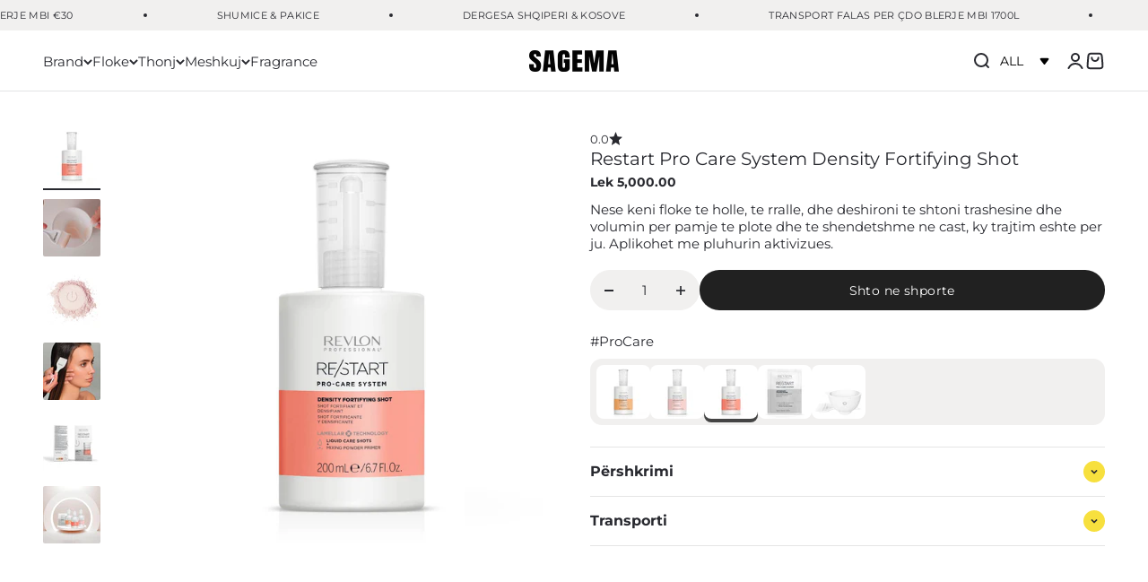

--- FILE ---
content_type: text/html; charset=utf-8
request_url: https://sagema.al/collections/restart/products/restart-pro-care-system-density-fortifying-shot
body_size: 50695
content:
<!doctype html>

<html class="no-js" lang="sq" dir="ltr">

  <script type="text/javascript">
		document.onkeydown = function (event) {
		     event = (event || window.event);
		     if (event.keyCode == 123 || event.keyCode == 18)
		     {
		           return false;
		     }
		}
		document.addEventListener('contextmenu', event => event.preventDefault());
	</script>
  <style>
    img {
        pointer-events: none;
    }
</style> 
  
  <head>
 <script type="application/vnd.locksmith+json" data-locksmith>{"version":"v254","locked":false,"initialized":true,"scope":"product","access_granted":true,"access_denied":false,"requires_customer":false,"manual_lock":false,"remote_lock":false,"has_timeout":false,"remote_rendered":null,"hide_resource":false,"hide_links_to_resource":false,"transparent":true,"locks":{"all":[],"opened":[]},"keys":[],"keys_signature":"4d39b51ffd66844742e273f876ec0985e9aef4c684e21c12bad4732ea4cc9a32","state":{"template":"product.revlon","theme":139637817570,"product":"restart-pro-care-system-density-fortifying-shot","collection":"restart","page":null,"blog":null,"article":null,"app":null},"now":1768911166,"path":"\/collections\/restart\/products\/restart-pro-care-system-density-fortifying-shot","locale_root_url":"\/","canonical_url":"https:\/\/sagema.al\/products\/restart-pro-care-system-density-fortifying-shot","customer_id":null,"customer_id_signature":"4d39b51ffd66844742e273f876ec0985e9aef4c684e21c12bad4732ea4cc9a32","cart":null}</script><script data-locksmith>!function(){undefined;!function(){var s=window.Locksmith={},e=document.querySelector('script[type="application/vnd.locksmith+json"]'),n=e&&e.innerHTML;if(s.state={},s.util={},s.loading=!1,n)try{s.state=JSON.parse(n)}catch(d){}if(document.addEventListener&&document.querySelector){var o,i,a,t=[76,79,67,75,83,77,73,84,72,49,49],c=function(){i=t.slice(0)},l="style",r=function(e){e&&27!==e.keyCode&&"click"!==e.type||(document.removeEventListener("keydown",r),document.removeEventListener("click",r),o&&document.body.removeChild(o),o=null)};c(),document.addEventListener("keyup",function(e){if(e.keyCode===i[0]){if(clearTimeout(a),i.shift(),0<i.length)return void(a=setTimeout(c,1e3));c(),r(),(o=document.createElement("div"))[l].width="50%",o[l].maxWidth="1000px",o[l].height="85%",o[l].border="1px rgba(0, 0, 0, 0.2) solid",o[l].background="rgba(255, 255, 255, 0.99)",o[l].borderRadius="4px",o[l].position="fixed",o[l].top="50%",o[l].left="50%",o[l].transform="translateY(-50%) translateX(-50%)",o[l].boxShadow="0 2px 5px rgba(0, 0, 0, 0.3), 0 0 100vh 100vw rgba(0, 0, 0, 0.5)",o[l].zIndex="2147483645";var t=document.createElement("textarea");t.value=JSON.stringify(JSON.parse(n),null,2),t[l].border="none",t[l].display="block",t[l].boxSizing="border-box",t[l].width="100%",t[l].height="100%",t[l].background="transparent",t[l].padding="22px",t[l].fontFamily="monospace",t[l].fontSize="14px",t[l].color="#333",t[l].resize="none",t[l].outline="none",t.readOnly=!0,o.appendChild(t),document.body.appendChild(o),t.addEventListener("click",function(e){e.stopImmediatePropagation()}),t.select(),document.addEventListener("keydown",r),document.addEventListener("click",r)}})}s.isEmbedded=-1!==window.location.search.indexOf("_ab=0&_fd=0&_sc=1"),s.path=s.state.path||window.location.pathname,s.basePath=s.state.locale_root_url.concat("/apps/locksmith").replace(/^\/\//,"/"),s.reloading=!1,s.util.console=window.console||{log:function(){},error:function(){}},s.util.makeUrl=function(e,t){var n,o=s.basePath+e,i=[],a=s.cache();for(n in a)i.push(n+"="+encodeURIComponent(a[n]));for(n in t)i.push(n+"="+encodeURIComponent(t[n]));return s.state.customer_id&&(i.push("customer_id="+encodeURIComponent(s.state.customer_id)),i.push("customer_id_signature="+encodeURIComponent(s.state.customer_id_signature))),o+=(-1===o.indexOf("?")?"?":"&")+i.join("&")},s._initializeCallbacks=[],s.on=function(e,t){if("initialize"!==e)throw'Locksmith.on() currently only supports the "initialize" event';s._initializeCallbacks.push(t)},s.initializeSession=function(e){if(!s.isEmbedded){var t=!1,n=!0,o=!0;(e=e||{}).silent&&(o=n=!(t=!0)),s.ping({silent:t,spinner:n,reload:o,callback:function(){s._initializeCallbacks.forEach(function(e){e()})}})}},s.cache=function(e){var t={};try{var n=function i(e){return(document.cookie.match("(^|; )"+e+"=([^;]*)")||0)[2]};t=JSON.parse(decodeURIComponent(n("locksmith-params")||"{}"))}catch(d){}if(e){for(var o in e)t[o]=e[o];document.cookie="locksmith-params=; expires=Thu, 01 Jan 1970 00:00:00 GMT; path=/",document.cookie="locksmith-params="+encodeURIComponent(JSON.stringify(t))+"; path=/"}return t},s.cache.cart=s.state.cart,s.cache.cartLastSaved=null,s.params=s.cache(),s.util.reload=function(){s.reloading=!0;try{window.location.href=window.location.href.replace(/#.*/,"")}catch(d){s.util.console.error("Preferred reload method failed",d),window.location.reload()}},s.cache.saveCart=function(e){if(!s.cache.cart||s.cache.cart===s.cache.cartLastSaved)return e?e():null;var t=s.cache.cartLastSaved;s.cache.cartLastSaved=s.cache.cart,fetch("/cart/update.js",{method:"POST",headers:{"Content-Type":"application/json",Accept:"application/json"},body:JSON.stringify({attributes:{locksmith:s.cache.cart}})}).then(function(e){if(!e.ok)throw new Error("Cart update failed: "+e.status);return e.json()}).then(function(){e&&e()})["catch"](function(e){if(s.cache.cartLastSaved=t,!s.reloading)throw e})},s.util.spinnerHTML='<style>body{background:#FFF}@keyframes spin{from{transform:rotate(0deg)}to{transform:rotate(360deg)}}#loading{display:flex;width:100%;height:50vh;color:#777;align-items:center;justify-content:center}#loading .spinner{display:block;animation:spin 600ms linear infinite;position:relative;width:50px;height:50px}#loading .spinner-ring{stroke:currentColor;stroke-dasharray:100%;stroke-width:2px;stroke-linecap:round;fill:none}</style><div id="loading"><div class="spinner"><svg width="100%" height="100%"><svg preserveAspectRatio="xMinYMin"><circle class="spinner-ring" cx="50%" cy="50%" r="45%"></circle></svg></svg></div></div>',s.util.clobberBody=function(e){document.body.innerHTML=e},s.util.clobberDocument=function(e){e.responseText&&(e=e.responseText),document.documentElement&&document.removeChild(document.documentElement);var t=document.open("text/html","replace");t.writeln(e),t.close(),setTimeout(function(){var e=t.querySelector("[autofocus]");e&&e.focus()},100)},s.util.serializeForm=function(e){if(e&&"FORM"===e.nodeName){var t,n,o={};for(t=e.elements.length-1;0<=t;t-=1)if(""!==e.elements[t].name)switch(e.elements[t].nodeName){case"INPUT":switch(e.elements[t].type){default:case"text":case"hidden":case"password":case"button":case"reset":case"submit":o[e.elements[t].name]=e.elements[t].value;break;case"checkbox":case"radio":e.elements[t].checked&&(o[e.elements[t].name]=e.elements[t].value);break;case"file":}break;case"TEXTAREA":o[e.elements[t].name]=e.elements[t].value;break;case"SELECT":switch(e.elements[t].type){case"select-one":o[e.elements[t].name]=e.elements[t].value;break;case"select-multiple":for(n=e.elements[t].options.length-1;0<=n;n-=1)e.elements[t].options[n].selected&&(o[e.elements[t].name]=e.elements[t].options[n].value)}break;case"BUTTON":switch(e.elements[t].type){case"reset":case"submit":case"button":o[e.elements[t].name]=e.elements[t].value}}return o}},s.util.on=function(e,a,s,t){t=t||document;var c="locksmith-"+e+a,n=function(e){var t=e.target,n=e.target.parentElement,o=t&&t.className&&(t.className.baseVal||t.className)||"",i=n&&n.className&&(n.className.baseVal||n.className)||"";("string"==typeof o&&-1!==o.split(/\s+/).indexOf(a)||"string"==typeof i&&-1!==i.split(/\s+/).indexOf(a))&&!e[c]&&(e[c]=!0,s(e))};t.attachEvent?t.attachEvent(e,n):t.addEventListener(e,n,!1)},s.util.enableActions=function(e){s.util.on("click","locksmith-action",function(e){e.preventDefault();var t=e.target;t.dataset.confirmWith&&!confirm(t.dataset.confirmWith)||(t.disabled=!0,t.innerText=t.dataset.disableWith,s.post("/action",t.dataset.locksmithParams,{spinner:!1,type:"text",success:function(e){(e=JSON.parse(e.responseText)).message&&alert(e.message),s.util.reload()}}))},e)},s.util.inject=function(e,t){var n=["data","locksmith","append"];if(-1!==t.indexOf(n.join("-"))){var o=document.createElement("div");o.innerHTML=t,e.appendChild(o)}else e.innerHTML=t;var i,a,s=e.querySelectorAll("script");for(a=0;a<s.length;++a){i=s[a];var c=document.createElement("script");if(i.type&&(c.type=i.type),i.src)c.src=i.src;else{var l=document.createTextNode(i.innerHTML);c.appendChild(l)}e.appendChild(c)}var r=e.querySelector("[autofocus]");r&&r.focus()},s.post=function(e,t,n){!1!==(n=n||{}).spinner&&s.util.clobberBody(s.util.spinnerHTML);var o={};n.container===document?(o.layout=1,n.success=function(e){s.util.clobberDocument(e)}):n.container&&(o.layout=0,n.success=function(e){var t=document.getElementById(n.container);s.util.inject(t,e),t.id===t.firstChild.id&&t.parentElement.replaceChild(t.firstChild,t)}),n.form_type&&(t.form_type=n.form_type),n.include_layout_classes!==undefined&&(t.include_layout_classes=n.include_layout_classes),n.lock_id!==undefined&&(t.lock_id=n.lock_id),s.loading=!0;var i=s.util.makeUrl(e,o),a="json"===n.type||"text"===n.type;fetch(i,{method:"POST",headers:{"Content-Type":"application/json",Accept:a?"application/json":"text/html"},body:JSON.stringify(t)}).then(function(e){if(!e.ok)throw new Error("Request failed: "+e.status);return e.text()}).then(function(e){var t=n.success||s.util.clobberDocument;t(a?{responseText:e}:e)})["catch"](function(e){if(!s.reloading)if("dashboard.weglot.com"!==window.location.host){if(!n.silent)throw alert("Something went wrong! Please refresh and try again."),e;console.error(e)}else console.error(e)})["finally"](function(){s.loading=!1})},s.postResource=function(e,t){e.path=s.path,e.search=window.location.search,e.state=s.state,e.passcode&&(e.passcode=e.passcode.trim()),e.email&&(e.email=e.email.trim()),e.state.cart=s.cache.cart,e.locksmith_json=s.jsonTag,e.locksmith_json_signature=s.jsonTagSignature,s.post("/resource",e,t)},s.ping=function(e){if(!s.isEmbedded){e=e||{};s.post("/ping",{path:s.path,search:window.location.search,state:s.state},{spinner:!!e.spinner,silent:"undefined"==typeof e.silent||e.silent,type:"text",success:function(e){e&&e.responseText?(e=JSON.parse(e.responseText)).messages&&0<e.messages.length&&s.showMessages(e.messages):console.error("[Locksmith] Invalid result in ping callback:",e)}})}},s.timeoutMonitor=function(){var e=s.cache.cart;s.ping({callback:function(){e!==s.cache.cart||setTimeout(function(){s.timeoutMonitor()},6e4)}})},s.showMessages=function(e){var t=document.createElement("div");t.style.position="fixed",t.style.left=0,t.style.right=0,t.style.bottom="-50px",t.style.opacity=0,t.style.background="#191919",t.style.color="#ddd",t.style.transition="bottom 0.2s, opacity 0.2s",t.style.zIndex=999999,t.innerHTML="        <style>          .locksmith-ab .locksmith-b { display: none; }          .locksmith-ab.toggled .locksmith-b { display: flex; }          .locksmith-ab.toggled .locksmith-a { display: none; }          .locksmith-flex { display: flex; flex-wrap: wrap; justify-content: space-between; align-items: center; padding: 10px 20px; }          .locksmith-message + .locksmith-message { border-top: 1px #555 solid; }          .locksmith-message a { color: inherit; font-weight: bold; }          .locksmith-message a:hover { color: inherit; opacity: 0.8; }          a.locksmith-ab-toggle { font-weight: inherit; text-decoration: underline; }          .locksmith-text { flex-grow: 1; }          .locksmith-cta { flex-grow: 0; text-align: right; }          .locksmith-cta button { transform: scale(0.8); transform-origin: left; }          .locksmith-cta > * { display: block; }          .locksmith-cta > * + * { margin-top: 10px; }          .locksmith-message a.locksmith-close { flex-grow: 0; text-decoration: none; margin-left: 15px; font-size: 30px; font-family: monospace; display: block; padding: 2px 10px; }                    @media screen and (max-width: 600px) {            .locksmith-wide-only { display: none !important; }            .locksmith-flex { padding: 0 15px; }            .locksmith-flex > * { margin-top: 5px; margin-bottom: 5px; }            .locksmith-cta { text-align: left; }          }                    @media screen and (min-width: 601px) {            .locksmith-narrow-only { display: none !important; }          }        </style>      "+e.map(function(e){return'<div class="locksmith-message">'+e+"</div>"}).join(""),document.body.appendChild(t),document.body.style.position="relative",document.body.parentElement.style.paddingBottom=t.offsetHeight+"px",setTimeout(function(){t.style.bottom=0,t.style.opacity=1},50),s.util.on("click","locksmith-ab-toggle",function(e){e.preventDefault();for(var t=e.target.parentElement;-1===t.className.split(" ").indexOf("locksmith-ab");)t=t.parentElement;-1!==t.className.split(" ").indexOf("toggled")?t.className=t.className.replace("toggled",""):t.className=t.className+" toggled"}),s.util.enableActions(t)}}()}();</script>
      <script data-locksmith>Locksmith.cache.cart=null</script>

  <script data-locksmith>Locksmith.jsonTag="{\"version\":\"v254\",\"locked\":false,\"initialized\":true,\"scope\":\"product\",\"access_granted\":true,\"access_denied\":false,\"requires_customer\":false,\"manual_lock\":false,\"remote_lock\":false,\"has_timeout\":false,\"remote_rendered\":null,\"hide_resource\":false,\"hide_links_to_resource\":false,\"transparent\":true,\"locks\":{\"all\":[],\"opened\":[]},\"keys\":[],\"keys_signature\":\"4d39b51ffd66844742e273f876ec0985e9aef4c684e21c12bad4732ea4cc9a32\",\"state\":{\"template\":\"product.revlon\",\"theme\":139637817570,\"product\":\"restart-pro-care-system-density-fortifying-shot\",\"collection\":\"restart\",\"page\":null,\"blog\":null,\"article\":null,\"app\":null},\"now\":1768911166,\"path\":\"\\\/collections\\\/restart\\\/products\\\/restart-pro-care-system-density-fortifying-shot\",\"locale_root_url\":\"\\\/\",\"canonical_url\":\"https:\\\/\\\/sagema.al\\\/products\\\/restart-pro-care-system-density-fortifying-shot\",\"customer_id\":null,\"customer_id_signature\":\"4d39b51ffd66844742e273f876ec0985e9aef4c684e21c12bad4732ea4cc9a32\",\"cart\":null}";Locksmith.jsonTagSignature="ac83fd0976ec896dd3e372402fa142c1accd8b777861f507fb9772b92fefb194"</script>
    <meta charset="utf-8">
    <meta name="viewport" content="width=device-width, initial-scale=1.0, height=device-height, minimum-scale=1.0, maximum-scale=1.0">
    <meta name="theme-color" content="#ffffff">

    <title>Restart Pro Care System Density Fortifying Shot</title><meta name="description" content="Pro Care System eshte trajtimi me i ri profesional 2 fazor i cili transformohet ne emulsion te lehte kremoz kur miksohet me Antioxidant Powder Primer. Kjo doze e lengshme trajtuese forcon dhe ndalon keputjet e flokeve te dobet dhe te demtuar. Permireson menaxhimin e flokut nderkohe qe siguron volum dhe dendesi te menje">
<link rel="canonical" href="https://sagema.al/products/restart-pro-care-system-density-fortifying-shot"><link rel="shortcut icon" href="//sagema.al/cdn/shop/files/Sagema_Favicon_Yellow.png?v=1730527113&width=96">
      <link rel="apple-touch-icon" href="//sagema.al/cdn/shop/files/Sagema_Favicon_Yellow.png?v=1730527113&width=180"><link rel="preconnect" href="https://fonts.shopifycdn.com" crossorigin>
    <link rel="dns-prefetch" href="https://productreviews.shopifycdn.com"><link rel="preload" href="//sagema.al/cdn/fonts/montserrat/montserrat_n8.853056e398b4dadf6838423edb7abaa02f651554.woff2" as="font" type="font/woff2" crossorigin><link rel="preload" href="//sagema.al/cdn/fonts/montserrat/montserrat_n4.81949fa0ac9fd2021e16436151e8eaa539321637.woff2" as="font" type="font/woff2" crossorigin>


















<meta property="og:type" content="product">
<meta property="og:title" content="Restart Pro Care System Density Fortifying Shot">
<meta property="product:price:amount" content="5,000.00">
  <meta property="product:price:currency" content="ALL"><meta property="og:image" content="http://sagema.al/cdn/shop/products/restart-pro-care-system-density-fortifying-shotsagema-799680.jpg?v=1704898550&width=2048">
<meta property="og:image:secure_url" content="https://sagema.al/cdn/shop/products/restart-pro-care-system-density-fortifying-shotsagema-799680.jpg?v=1704898550&width=2048">
<meta property="og:image:width" content="1300">
  <meta property="og:image:height" content="1300"><meta property="og:description" content="Pro Care System eshte trajtimi me i ri profesional 2 fazor i cili transformohet ne emulsion te lehte kremoz kur miksohet me Antioxidant Powder Primer. Kjo doze e lengshme trajtuese forcon dhe ndalon keputjet e flokeve te dobet dhe te demtuar. Permireson menaxhimin e flokut nderkohe qe siguron volum dhe dendesi te menje">
<meta property="og:url" content="https://sagema.al/products/restart-pro-care-system-density-fortifying-shot">
<meta property="og:site_name" content="Sagema"><meta name="twitter:card" content="summary"><meta name="twitter:title" content="Restart Pro Care System Density Fortifying Shot">
<meta name="twitter:description" content="Pro Care System eshte trajtimi me i ri profesional 2 fazor i cili transformohet ne emulsion te lehte kremoz kur miksohet me Antioxidant Powder Primer. Kjo doze e lengshme trajtuese forcon dhe ndalon keputjet e flokeve te dobet dhe te demtuar. Permireson menaxhimin e flokut nderkohe qe siguron volum dhe dendesi te menjehershme qe ne rrenje. Pas nje aplikimi, jep volum qe zgjat 24h, floket jane 3x me te forte si dhe 3x me pak keputje.">
<meta name="twitter:image" content="https://sagema.al/cdn/shop/products/restart-pro-care-system-density-fortifying-shotsagema-799680.jpg?crop=center&height=1200&v=1704898550&width=1200">
<meta name="twitter:image:alt" content="Restart Pro Care System Density Fortifying Shot - Sagema">



















  <script type="application/ld+json">
  {
    "@context": "https://schema.org",
    "@type": "Product",
    "productID": 8147718668514,
    "offers": [


















{
          "@type": "Offer",
          "name": "Restart Pro Care System Density Fortifying Shot",
          "availability":"https://schema.org/InStock",
          "price": 5000.0,
          "priceCurrency": "ALL",
          "priceValidUntil": "2026-01-30","sku": "7268280000","gtin": "8432225136868","url": "https://sagema.al/products/restart-pro-care-system-density-fortifying-shot?variant=44329948807394"
        }
],"brand": {
      "@type": "Brand",
      "name": "Revlon Professional"
    },
    "name": "Restart Pro Care System Density Fortifying Shot",
    "description": "Pro Care System eshte trajtimi me i ri profesional 2 fazor i cili transformohet ne emulsion te lehte kremoz kur miksohet me Antioxidant Powder Primer. Kjo doze e lengshme trajtuese forcon dhe ndalon keputjet e flokeve te dobet dhe te demtuar. Permireson menaxhimin e flokut nderkohe qe siguron volum dhe dendesi te menjehershme qe ne rrenje. Pas nje aplikimi, jep volum qe zgjat 24h, floket jane 3x me te forte si dhe 3x me pak keputje.",
    "category": "",
    "url": "https://sagema.al/products/restart-pro-care-system-density-fortifying-shot",
    "sku": "7268280000","gtin": "8432225136868","weight": {
        "@type": "QuantitativeValue",
        "unitCode": "kg",
        "value": 0.0
      },"image": {
      "@type": "ImageObject",
      "url": "https://sagema.al/cdn/shop/products/restart-pro-care-system-density-fortifying-shotsagema-799680.jpg?v=1704898550&width=1024",
      "image": "https://sagema.al/cdn/shop/products/restart-pro-care-system-density-fortifying-shotsagema-799680.jpg?v=1704898550&width=1024",
      "name": "Restart Pro Care System Density Fortifying Shot - Sagema",
      "width": "1024",
      "height": "1024"
    }
  }
  </script>



  <script type="application/ld+json">
  {
    "@context": "https://schema.org",
    "@type": "BreadcrumbList",
  "itemListElement": [{
      "@type": "ListItem",
      "position": 1,
      "name": "Hyrje",
      "item": "https://sagema.al"
    },{
          "@type": "ListItem",
          "position": 2,
          "name": "Restart",
          "item": "https://sagema.al/collections/restart"
        }, {
          "@type": "ListItem",
          "position": 3,
          "name": "Restart Pro Care System Density Fortifying Shot",
          "item": "https://sagema.al/products/restart-pro-care-system-density-fortifying-shot"
        }]
  }
  </script>

<style>/* Typography (heading) */
  @font-face {
  font-family: Montserrat;
  font-weight: 800;
  font-style: normal;
  font-display: fallback;
  src: url("//sagema.al/cdn/fonts/montserrat/montserrat_n8.853056e398b4dadf6838423edb7abaa02f651554.woff2") format("woff2"),
       url("//sagema.al/cdn/fonts/montserrat/montserrat_n8.9201aba6104751e1b3e48577a5a739fc14862200.woff") format("woff");
}

@font-face {
  font-family: Montserrat;
  font-weight: 800;
  font-style: italic;
  font-display: fallback;
  src: url("//sagema.al/cdn/fonts/montserrat/montserrat_i8.b5b703476aa25307888d32fbbb26f33913f79842.woff2") format("woff2"),
       url("//sagema.al/cdn/fonts/montserrat/montserrat_i8.1037a8c7c9042232c15d221799b18df65709cdd0.woff") format("woff");
}

/* Typography (body) */
  @font-face {
  font-family: Montserrat;
  font-weight: 400;
  font-style: normal;
  font-display: fallback;
  src: url("//sagema.al/cdn/fonts/montserrat/montserrat_n4.81949fa0ac9fd2021e16436151e8eaa539321637.woff2") format("woff2"),
       url("//sagema.al/cdn/fonts/montserrat/montserrat_n4.a6c632ca7b62da89c3594789ba828388aac693fe.woff") format("woff");
}

@font-face {
  font-family: Montserrat;
  font-weight: 400;
  font-style: italic;
  font-display: fallback;
  src: url("//sagema.al/cdn/fonts/montserrat/montserrat_i4.5a4ea298b4789e064f62a29aafc18d41f09ae59b.woff2") format("woff2"),
       url("//sagema.al/cdn/fonts/montserrat/montserrat_i4.072b5869c5e0ed5b9d2021e4c2af132e16681ad2.woff") format("woff");
}

@font-face {
  font-family: Montserrat;
  font-weight: 700;
  font-style: normal;
  font-display: fallback;
  src: url("//sagema.al/cdn/fonts/montserrat/montserrat_n7.3c434e22befd5c18a6b4afadb1e3d77c128c7939.woff2") format("woff2"),
       url("//sagema.al/cdn/fonts/montserrat/montserrat_n7.5d9fa6e2cae713c8fb539a9876489d86207fe957.woff") format("woff");
}

@font-face {
  font-family: Montserrat;
  font-weight: 700;
  font-style: italic;
  font-display: fallback;
  src: url("//sagema.al/cdn/fonts/montserrat/montserrat_i7.a0d4a463df4f146567d871890ffb3c80408e7732.woff2") format("woff2"),
       url("//sagema.al/cdn/fonts/montserrat/montserrat_i7.f6ec9f2a0681acc6f8152c40921d2a4d2e1a2c78.woff") format("woff");
}

:root {
    /**
     * ---------------------------------------------------------------------
     * SPACING VARIABLES
     *
     * We are using a spacing inspired from frameworks like Tailwind CSS.
     * ---------------------------------------------------------------------
     */
    --spacing-0-5: 0.125rem; /* 2px */
    --spacing-1: 0.25rem; /* 4px */
    --spacing-1-5: 0.375rem; /* 6px */
    --spacing-2: 0.5rem; /* 8px */
    --spacing-2-5: 0.625rem; /* 10px */
    --spacing-3: 0.75rem; /* 12px */
    --spacing-3-5: 0.875rem; /* 14px */
    --spacing-4: 1rem; /* 16px */
    --spacing-4-5: 1.125rem; /* 18px */
    --spacing-5: 1.25rem; /* 20px */
    --spacing-5-5: 1.375rem; /* 22px */
    --spacing-6: 1.5rem; /* 24px */
    --spacing-6-5: 1.625rem; /* 26px */
    --spacing-7: 1.75rem; /* 28px */
    --spacing-7-5: 1.875rem; /* 30px */
    --spacing-8: 2rem; /* 32px */
    --spacing-8-5: 2.125rem; /* 34px */
    --spacing-9: 2.25rem; /* 36px */
    --spacing-9-5: 2.375rem; /* 38px */
    --spacing-10: 2.5rem; /* 40px */
    --spacing-11: 2.75rem; /* 44px */
    --spacing-12: 3rem; /* 48px */
    --spacing-14: 3.5rem; /* 56px */
    --spacing-16: 4rem; /* 64px */
    --spacing-18: 4.5rem; /* 72px */
    --spacing-20: 5rem; /* 80px */
    --spacing-24: 6rem; /* 96px */
    --spacing-28: 7rem; /* 112px */
    --spacing-32: 8rem; /* 128px */
    --spacing-36: 9rem; /* 144px */
    --spacing-40: 10rem; /* 160px */
    --spacing-44: 11rem; /* 176px */
    --spacing-48: 12rem; /* 192px */
    --spacing-52: 13rem; /* 208px */
    --spacing-56: 14rem; /* 224px */
    --spacing-60: 15rem; /* 240px */
    --spacing-64: 16rem; /* 256px */
    --spacing-72: 18rem; /* 288px */
    --spacing-80: 20rem; /* 320px */
    --spacing-96: 24rem; /* 384px */

    /* Container */
    --container-max-width: 1600px;
    --container-narrow-max-width: 1350px;
    --container-gutter: var(--spacing-5);
    --section-outer-spacing-block: var(--spacing-10);
    --section-inner-max-spacing-block: var(--spacing-9);
    --section-inner-spacing-inline: var(--container-gutter);
    --section-stack-spacing-block: var(--spacing-8);

    /* Grid gutter */
    --grid-gutter: var(--spacing-5);

    /* Product list settings */
    --product-list-row-gap: var(--spacing-8);
    --product-list-column-gap: var(--grid-gutter);

    /* Form settings */
    --input-gap: var(--spacing-2);
    --input-height: 2.625rem;
    --input-padding-inline: var(--spacing-4);

    /* Other sizes */
    --sticky-area-height: calc(var(--sticky-announcement-bar-enabled, 0) * var(--announcement-bar-height, 0px) + var(--sticky-header-enabled, 0) * var(--header-height, 0px));

    /* RTL support */
    --transform-logical-flip: 1;
    --transform-origin-start: left;
    --transform-origin-end: right;

    /**
     * ---------------------------------------------------------------------
     * TYPOGRAPHY
     * ---------------------------------------------------------------------
     */

    /* Font properties */
    --heading-font-family: Montserrat, sans-serif;
    --heading-font-weight: 800;
    --heading-font-style: normal;
    --heading-text-transform: normal;
    --heading-letter-spacing: -0.02em;
    --text-font-family: Montserrat, sans-serif;
    --text-font-weight: 400;
    --text-font-style: normal;
    --text-letter-spacing: 0.0em;

    /* Font sizes */
    --text-h0: 2.5rem;
    --text-h1: 1.75rem;
    --text-h2: 1.5rem;
    --text-h3: 1.375rem;
    --text-h4: 1.125rem;
    --text-h5: 1.125rem;
    --text-h6: 1rem;
    --text-xs: 0.75rem;
    --text-sm: 0.8125rem;
    --text-base: 0.9375rem;
    --text-lg: 1.1875rem;

    /**
     * ---------------------------------------------------------------------
     * COLORS
     * ---------------------------------------------------------------------
     */

    /* Color settings */--accent: 40 41 47;
    --text-primary: 40 41 47;
    --background-primary: 255 255 255;
    --dialog-background: 255 255 255;
    --border-color: var(--text-color, var(--text-primary)) / 0.12;

    /* Button colors */
    --button-background-primary: 40 41 47;
    --button-text-primary: 255 255 255;
    --button-background-secondary: 0 88 66;
    --button-text-secondary: 255 255 255;

    /* Status colors */
    --success-background: 224 244 232;
    --success-text: 0 163 65;
    --warning-background: 255 246 233;
    --warning-text: 255 183 74;
    --error-background: 249 224 231;
    --error-text: 204 0 51;

    /* Product colors */
    --on-sale-text: 204 0 51;
    --on-sale-badge-background: 204 0 51;
    --on-sale-badge-text: 255 255 255;
    --sold-out-badge-background: 247 224 62;
    --sold-out-badge-text: 0 0 0;
    --primary-badge-background: 128 60 238;
    --primary-badge-text: 255 255 255;
    --star-color: 40 41 47;
    --product-card-background: 255 255 255;
    --product-card-text: 40 41 47;

    /* Header colors */
    --header-background: 255 255 255;
    --header-text: 40 41 47;

    /* Footer colors */
    --footer-background: 250 249 248;
    --footer-text: 40 41 47;

    /* Rounded variables (used for border radius) */
    --rounded-xs: 0.25rem;
    --rounded-sm: 0.125rem;
    --rounded: 0.25rem;
    --rounded-lg: 0.5rem;
    --rounded-full: 9999px;

    --rounded-button: 0.75rem;
    --rounded-input: 0.5rem;

    /* Box shadow */
    --shadow-sm: 0 2px 8px rgb(var(--text-primary) / 0.0);
    --shadow: 0 5px 15px rgb(var(--text-primary) / 0.0);
    --shadow-md: 0 5px 30px rgb(var(--text-primary) / 0.0);
    --shadow-block: 0px 18px 50px rgb(var(--text-primary) / 0.0);

    /**
     * ---------------------------------------------------------------------
     * OTHER
     * ---------------------------------------------------------------------
     */

    --cursor-close-svg-url: url(//sagema.al/cdn/shop/t/299/assets/cursor-close.svg?v=147174565022153725511706873370);
    --cursor-zoom-in-svg-url: url(//sagema.al/cdn/shop/t/299/assets/cursor-zoom-in.svg?v=154953035094101115921706873370);
    --cursor-zoom-out-svg-url: url(//sagema.al/cdn/shop/t/299/assets/cursor-zoom-out.svg?v=16155520337305705181706873370);
    --checkmark-svg-url: url(//sagema.al/cdn/shop/t/299/assets/checkmark.svg?v=77552481021870063511706873370);
  }

  [dir="rtl"]:root {
    /* RTL support */
    --transform-logical-flip: -1;
    --transform-origin-start: right;
    --transform-origin-end: left;
  }

  @media screen and (min-width: 700px) {
    :root {
      /* Typography (font size) */
      --text-h0: 3.25rem;
      --text-h1: 2.25rem;
      --text-h2: 1.75rem;
      --text-h3: 1.625rem;
      --text-h4: 1.25rem;
      --text-h5: 1.25rem;
      --text-h6: 1.125rem;

      --text-xs: 0.6875rem;
      --text-sm: 0.8125rem;
      --text-base: 0.9375rem;
      --text-lg: 1.1875rem;

      /* Spacing */
      --container-gutter: 2rem;
      --section-outer-spacing-block: var(--spacing-14);
      --section-inner-max-spacing-block: var(--spacing-10);
      --section-inner-spacing-inline: var(--spacing-10);
      --section-stack-spacing-block: var(--spacing-12);

      /* Grid gutter */
      --grid-gutter: var(--spacing-6);

      /* Product list settings */
      --product-list-row-gap: var(--spacing-12);

      /* Form settings */
      --input-gap: 1rem;
      --input-height: 3.125rem;
      --input-padding-inline: var(--spacing-5);
    }
  }

  @media screen and (min-width: 1000px) {
    :root {
      /* Spacing settings */
      --container-gutter: var(--spacing-12);
      --section-outer-spacing-block: var(--spacing-16);
      --section-inner-max-spacing-block: var(--spacing-14);
      --section-inner-spacing-inline: var(--spacing-12);
      --section-stack-spacing-block: var(--spacing-12);
    }
  }

  @media screen and (min-width: 1150px) {
    :root {
      /* Spacing settings */
      --container-gutter: var(--spacing-12);
      --section-outer-spacing-block: var(--spacing-16);
      --section-inner-max-spacing-block: var(--spacing-14);
      --section-inner-spacing-inline: var(--spacing-12);
      --section-stack-spacing-block: var(--spacing-12);
    }
  }

  @media screen and (min-width: 1400px) {
    :root {
      /* Typography (font size) */
      --text-h0: 4rem;
      --text-h1: 3rem;
      --text-h2: 2.5rem;
      --text-h3: 1.75rem;
      --text-h4: 1.5rem;
      --text-h5: 1.25rem;
      --text-h6: 1.25rem;

      --section-outer-spacing-block: var(--spacing-20);
      --section-inner-max-spacing-block: var(--spacing-16);
      --section-inner-spacing-inline: var(--spacing-14);
    }
  }

  @media screen and (min-width: 1600px) {
    :root {
      --section-outer-spacing-block: var(--spacing-20);
      --section-inner-max-spacing-block: var(--spacing-18);
      --section-inner-spacing-inline: var(--spacing-16);
    }
  }

  /**
   * ---------------------------------------------------------------------
   * LIQUID DEPENDANT CSS
   *
   * Our main CSS is Liquid free, but some very specific features depend on
   * theme settings, so we have them here
   * ---------------------------------------------------------------------
   */@media screen and (pointer: fine) {
        .button:not([disabled]):hover, .btn:not([disabled]):hover, .shopify-payment-button__button--unbranded:not([disabled]):hover {
          --button-background-opacity: 0.85;
        }

        .button--subdued:not([disabled]):hover {
          --button-background: var(--text-color) / .05 !important;
        }
      }</style><script>
  document.documentElement.classList.replace('no-js', 'js');

  // This allows to expose several variables to the global scope, to be used in scripts
  window.themeVariables = {
    settings: {
      showPageTransition: true,
      headingApparition: "split_fade",
      pageType: "product",
      moneyFormat: "\u003cspan class=\"etrans-money\"\u003e\u003cspan class=cvc-money\u003eLek {{amount}} \u003c\/span\u003e\u003c\/span\u003e",
      moneyWithCurrencyFormat: "\u003cspan class=\"etrans-money\"\u003e\u003cspan class=cvc-money\u003eLek {{amount}} \u003c\/span\u003e\u003c\/span\u003e",
      currencyCodeEnabled: true,
      cartType: "popover",
      showDiscount: true,
      discountMode: "percentage"
    },

    strings: {
      accessibilityClose: "Mbyll",
      accessibilityNext: "Tjetra",
      accessibilityPrevious: "Pas",
      addToCartButton: "Shto ne shporte",
      soldOutButton: "Mbaruar",
      preOrderButton: "Porosit",
      unavailableButton: "Nu ka",
      closeGallery: "Mbyll galerine",
      zoomGallery: "Zmadho",
      errorGallery: "Imazhi nuk ngarkohet",
      soldOutBadge: "Mbaruar",
      discountBadge: "- @@",
      sku: "SKU:",
      searchNoResults: "Asnje rezultat",
      addOrderNote: "Lini nje shenim rreth porosise",
      editOrderNote: "Ndrysho shenimin",
      shippingEstimatorNoResults: "Nuk bejme dergesa ne adresen e dhene!",
      shippingEstimatorOneResult: "Kemi vetem nje tarife per adresen tuaj:",
      shippingEstimatorMultipleResults: "Kemi disa tarifa per adresen tuaj:",
      shippingEstimatorError: "Kishte gabime ne llogaritjen e transportit:"
    },

    breakpoints: {
      'sm': 'screen and (min-width: 700px)',
      'md': 'screen and (min-width: 1000px)',
      'lg': 'screen and (min-width: 1150px)',
      'xl': 'screen and (min-width: 1400px)',

      'sm-max': 'screen and (max-width: 699px)',
      'md-max': 'screen and (max-width: 999px)',
      'lg-max': 'screen and (max-width: 1149px)',
      'xl-max': 'screen and (max-width: 1399px)'
    }
  };window.addEventListener('DOMContentLoaded', () => {
      const isReloaded = (window.performance.navigation && window.performance.navigation.type === 1) || window.performance.getEntriesByType('navigation').map((nav) => nav.type).includes('reload');

      if ('animate' in document.documentElement && window.matchMedia('(prefers-reduced-motion: no-preference)').matches && document.referrer.includes(location.host) && !isReloaded) {
        document.body.animate({opacity: [0, 1]}, {duration: 115, fill: 'forwards'});
      }
    });

    window.addEventListener('pageshow', (event) => {
      document.body.classList.remove('page-transition');

      if (event.persisted) {
        document.body.animate({opacity: [0, 1]}, {duration: 0, fill: 'forwards'});
      }
    });// For detecting native share
  document.documentElement.classList.add(`native-share--${navigator.share ? 'enabled' : 'disabled'}`);// We save the product ID in local storage to be eventually used for recently viewed section
    try {
      const recentlyViewedProducts = new Set(JSON.parse(localStorage.getItem('theme:recently-viewed-products') || '[]'));

      recentlyViewedProducts.delete(8147718668514); // Delete first to re-move the product
      recentlyViewedProducts.add(8147718668514);

      localStorage.setItem('theme:recently-viewed-products', JSON.stringify(Array.from(recentlyViewedProducts.values()).reverse()));
    } catch (e) {
      // Safari in private mode does not allow setting item, we silently fail
    }</script><script type="module" src="//sagema.al/cdn/shop/t/299/assets/vendor.min.js?v=20880576495916334881706873370"></script>
    <script type="module" src="//sagema.al/cdn/shop/t/299/assets/theme.js?v=71482512834860457971706873676"></script>
    <script type="module" src="//sagema.al/cdn/shop/t/299/assets/sections.js?v=124742263665051600561706873778"></script>

    <script>window.performance && window.performance.mark && window.performance.mark('shopify.content_for_header.start');</script><meta name="google-site-verification" content="8CoF34wJb-i0eqNcydqPxpmAAlWZzNGmSUWSD5g24FM">
<meta name="facebook-domain-verification" content="7ye670n5rzegscfj8se56oqdqb13h1">
<meta id="shopify-digital-wallet" name="shopify-digital-wallet" content="/11207202/digital_wallets/dialog">
<meta name="shopify-checkout-api-token" content="2c6cede525cd356eab83f4d2f1a24d5b">
<meta id="in-context-paypal-metadata" data-shop-id="11207202" data-venmo-supported="false" data-environment="production" data-locale="en_US" data-paypal-v4="true" data-currency="ALL">
<link rel="alternate" type="application/json+oembed" href="https://sagema.al/products/restart-pro-care-system-density-fortifying-shot.oembed">
<script async="async" src="/checkouts/internal/preloads.js?locale=sq-AL"></script>
<script id="shopify-features" type="application/json">{"accessToken":"2c6cede525cd356eab83f4d2f1a24d5b","betas":["rich-media-storefront-analytics"],"domain":"sagema.al","predictiveSearch":true,"shopId":11207202,"locale":"en"}</script>
<script>var Shopify = Shopify || {};
Shopify.shop = "ele-al.myshopify.com";
Shopify.locale = "sq";
Shopify.currency = {"active":"ALL","rate":"1.0"};
Shopify.country = "AL";
Shopify.theme = {"name":"Sagema 02.02.24 V2 - GW WC","id":139637817570,"schema_name":"Impact","schema_version":"4.4.0","theme_store_id":null,"role":"main"};
Shopify.theme.handle = "null";
Shopify.theme.style = {"id":null,"handle":null};
Shopify.cdnHost = "sagema.al/cdn";
Shopify.routes = Shopify.routes || {};
Shopify.routes.root = "/";</script>
<script type="module">!function(o){(o.Shopify=o.Shopify||{}).modules=!0}(window);</script>
<script>!function(o){function n(){var o=[];function n(){o.push(Array.prototype.slice.apply(arguments))}return n.q=o,n}var t=o.Shopify=o.Shopify||{};t.loadFeatures=n(),t.autoloadFeatures=n()}(window);</script>
<script id="shop-js-analytics" type="application/json">{"pageType":"product"}</script>
<script defer="defer" async type="module" src="//sagema.al/cdn/shopifycloud/shop-js/modules/v2/client.init-shop-cart-sync_BApSsMSl.en.esm.js"></script>
<script defer="defer" async type="module" src="//sagema.al/cdn/shopifycloud/shop-js/modules/v2/chunk.common_CBoos6YZ.esm.js"></script>
<script type="module">
  await import("//sagema.al/cdn/shopifycloud/shop-js/modules/v2/client.init-shop-cart-sync_BApSsMSl.en.esm.js");
await import("//sagema.al/cdn/shopifycloud/shop-js/modules/v2/chunk.common_CBoos6YZ.esm.js");

  window.Shopify.SignInWithShop?.initShopCartSync?.({"fedCMEnabled":true,"windoidEnabled":true});

</script>
<script>(function() {
  var isLoaded = false;
  function asyncLoad() {
    if (isLoaded) return;
    isLoaded = true;
    var urls = ["https:\/\/d5zu2f4xvqanl.cloudfront.net\/42\/fe\/loader_2.js?shop=ele-al.myshopify.com","https:\/\/config.gorgias.chat\/bundle-loader\/01HVWZYNH9831Z9CYJYH7WDZ7Q?source=shopify1click\u0026shop=ele-al.myshopify.com","https:\/\/cdn.9gtb.com\/loader.js?g_cvt_id=db1201a0-16f1-4795-9aeb-4c0435355f93\u0026shop=ele-al.myshopify.com"];
    for (var i = 0; i < urls.length; i++) {
      var s = document.createElement('script');
      s.type = 'text/javascript';
      s.async = true;
      s.src = urls[i];
      var x = document.getElementsByTagName('script')[0];
      x.parentNode.insertBefore(s, x);
    }
  };
  if(window.attachEvent) {
    window.attachEvent('onload', asyncLoad);
  } else {
    window.addEventListener('load', asyncLoad, false);
  }
})();</script>
<script id="__st">var __st={"a":11207202,"offset":3600,"reqid":"aefbabc3-0277-47fa-8562-68d9b61dca2e-1768911165","pageurl":"sagema.al\/collections\/restart\/products\/restart-pro-care-system-density-fortifying-shot","u":"4790387b8440","p":"product","rtyp":"product","rid":8147718668514};</script>
<script>window.ShopifyPaypalV4VisibilityTracking = true;</script>
<script id="captcha-bootstrap">!function(){'use strict';const t='contact',e='account',n='new_comment',o=[[t,t],['blogs',n],['comments',n],[t,'customer']],c=[[e,'customer_login'],[e,'guest_login'],[e,'recover_customer_password'],[e,'create_customer']],r=t=>t.map((([t,e])=>`form[action*='/${t}']:not([data-nocaptcha='true']) input[name='form_type'][value='${e}']`)).join(','),a=t=>()=>t?[...document.querySelectorAll(t)].map((t=>t.form)):[];function s(){const t=[...o],e=r(t);return a(e)}const i='password',u='form_key',d=['recaptcha-v3-token','g-recaptcha-response','h-captcha-response',i],f=()=>{try{return window.sessionStorage}catch{return}},m='__shopify_v',_=t=>t.elements[u];function p(t,e,n=!1){try{const o=window.sessionStorage,c=JSON.parse(o.getItem(e)),{data:r}=function(t){const{data:e,action:n}=t;return t[m]||n?{data:e,action:n}:{data:t,action:n}}(c);for(const[e,n]of Object.entries(r))t.elements[e]&&(t.elements[e].value=n);n&&o.removeItem(e)}catch(o){console.error('form repopulation failed',{error:o})}}const l='form_type',E='cptcha';function T(t){t.dataset[E]=!0}const w=window,h=w.document,L='Shopify',v='ce_forms',y='captcha';let A=!1;((t,e)=>{const n=(g='f06e6c50-85a8-45c8-87d0-21a2b65856fe',I='https://cdn.shopify.com/shopifycloud/storefront-forms-hcaptcha/ce_storefront_forms_captcha_hcaptcha.v1.5.2.iife.js',D={infoText:'Protected by hCaptcha',privacyText:'Privacy',termsText:'Terms'},(t,e,n)=>{const o=w[L][v],c=o.bindForm;if(c)return c(t,g,e,D).then(n);var r;o.q.push([[t,g,e,D],n]),r=I,A||(h.body.append(Object.assign(h.createElement('script'),{id:'captcha-provider',async:!0,src:r})),A=!0)});var g,I,D;w[L]=w[L]||{},w[L][v]=w[L][v]||{},w[L][v].q=[],w[L][y]=w[L][y]||{},w[L][y].protect=function(t,e){n(t,void 0,e),T(t)},Object.freeze(w[L][y]),function(t,e,n,w,h,L){const[v,y,A,g]=function(t,e,n){const i=e?o:[],u=t?c:[],d=[...i,...u],f=r(d),m=r(i),_=r(d.filter((([t,e])=>n.includes(e))));return[a(f),a(m),a(_),s()]}(w,h,L),I=t=>{const e=t.target;return e instanceof HTMLFormElement?e:e&&e.form},D=t=>v().includes(t);t.addEventListener('submit',(t=>{const e=I(t);if(!e)return;const n=D(e)&&!e.dataset.hcaptchaBound&&!e.dataset.recaptchaBound,o=_(e),c=g().includes(e)&&(!o||!o.value);(n||c)&&t.preventDefault(),c&&!n&&(function(t){try{if(!f())return;!function(t){const e=f();if(!e)return;const n=_(t);if(!n)return;const o=n.value;o&&e.removeItem(o)}(t);const e=Array.from(Array(32),(()=>Math.random().toString(36)[2])).join('');!function(t,e){_(t)||t.append(Object.assign(document.createElement('input'),{type:'hidden',name:u})),t.elements[u].value=e}(t,e),function(t,e){const n=f();if(!n)return;const o=[...t.querySelectorAll(`input[type='${i}']`)].map((({name:t})=>t)),c=[...d,...o],r={};for(const[a,s]of new FormData(t).entries())c.includes(a)||(r[a]=s);n.setItem(e,JSON.stringify({[m]:1,action:t.action,data:r}))}(t,e)}catch(e){console.error('failed to persist form',e)}}(e),e.submit())}));const S=(t,e)=>{t&&!t.dataset[E]&&(n(t,e.some((e=>e===t))),T(t))};for(const o of['focusin','change'])t.addEventListener(o,(t=>{const e=I(t);D(e)&&S(e,y())}));const B=e.get('form_key'),M=e.get(l),P=B&&M;t.addEventListener('DOMContentLoaded',(()=>{const t=y();if(P)for(const e of t)e.elements[l].value===M&&p(e,B);[...new Set([...A(),...v().filter((t=>'true'===t.dataset.shopifyCaptcha))])].forEach((e=>S(e,t)))}))}(h,new URLSearchParams(w.location.search),n,t,e,['guest_login'])})(!0,!0)}();</script>
<script integrity="sha256-4kQ18oKyAcykRKYeNunJcIwy7WH5gtpwJnB7kiuLZ1E=" data-source-attribution="shopify.loadfeatures" defer="defer" src="//sagema.al/cdn/shopifycloud/storefront/assets/storefront/load_feature-a0a9edcb.js" crossorigin="anonymous"></script>
<script data-source-attribution="shopify.dynamic_checkout.dynamic.init">var Shopify=Shopify||{};Shopify.PaymentButton=Shopify.PaymentButton||{isStorefrontPortableWallets:!0,init:function(){window.Shopify.PaymentButton.init=function(){};var t=document.createElement("script");t.src="https://sagema.al/cdn/shopifycloud/portable-wallets/latest/portable-wallets.en.js",t.type="module",document.head.appendChild(t)}};
</script>
<script data-source-attribution="shopify.dynamic_checkout.buyer_consent">
  function portableWalletsHideBuyerConsent(e){var t=document.getElementById("shopify-buyer-consent"),n=document.getElementById("shopify-subscription-policy-button");t&&n&&(t.classList.add("hidden"),t.setAttribute("aria-hidden","true"),n.removeEventListener("click",e))}function portableWalletsShowBuyerConsent(e){var t=document.getElementById("shopify-buyer-consent"),n=document.getElementById("shopify-subscription-policy-button");t&&n&&(t.classList.remove("hidden"),t.removeAttribute("aria-hidden"),n.addEventListener("click",e))}window.Shopify?.PaymentButton&&(window.Shopify.PaymentButton.hideBuyerConsent=portableWalletsHideBuyerConsent,window.Shopify.PaymentButton.showBuyerConsent=portableWalletsShowBuyerConsent);
</script>
<script data-source-attribution="shopify.dynamic_checkout.cart.bootstrap">document.addEventListener("DOMContentLoaded",(function(){function t(){return document.querySelector("shopify-accelerated-checkout-cart, shopify-accelerated-checkout")}if(t())Shopify.PaymentButton.init();else{new MutationObserver((function(e,n){t()&&(Shopify.PaymentButton.init(),n.disconnect())})).observe(document.body,{childList:!0,subtree:!0})}}));
</script>
<link id="shopify-accelerated-checkout-styles" rel="stylesheet" media="screen" href="https://sagema.al/cdn/shopifycloud/portable-wallets/latest/accelerated-checkout-backwards-compat.css" crossorigin="anonymous">
<style id="shopify-accelerated-checkout-cart">
        #shopify-buyer-consent {
  margin-top: 1em;
  display: inline-block;
  width: 100%;
}

#shopify-buyer-consent.hidden {
  display: none;
}

#shopify-subscription-policy-button {
  background: none;
  border: none;
  padding: 0;
  text-decoration: underline;
  font-size: inherit;
  cursor: pointer;
}

#shopify-subscription-policy-button::before {
  box-shadow: none;
}

      </style>

<script>window.performance && window.performance.mark && window.performance.mark('shopify.content_for_header.end');</script>
<link href="//sagema.al/cdn/shop/t/299/assets/theme.css?v=172714211689566754651730527530" rel="stylesheet" type="text/css" media="all" /><link href="//sagema.al/cdn/shop/t/299/assets/custom.css?v=8857909142043381081730528100" rel="stylesheet" type="text/css" media="all" /><script type="text/javascript">
  window.Rivo = window.Rivo || {};
  window.Rivo.common = window.Rivo.common || {};
  window.Rivo.common.shop = {
    permanent_domain: 'ele-al.myshopify.com',
    currency: "ALL",
    money_format: "\u003cspan class=\"etrans-money\"\u003e\u003cspan class=cvc-money\u003eLek {{amount}} \u003c\/span\u003e\u003c\/span\u003e",
    id: 11207202
  };
  

  window.Rivo.common.template = 'product';
  window.Rivo.common.cart = {};
  window.Rivo.global_config = {"asset_urls":{"loy":{"api_js":"https:\/\/cdn.shopify.com\/s\/files\/1\/0194\/1736\/6592\/t\/1\/assets\/ba_rivo_api.js?v=1707321579","init_js":"https:\/\/cdn.shopify.com\/s\/files\/1\/0194\/1736\/6592\/t\/1\/assets\/ba_loy_init.js?v=1707506679","referrals_js":"https:\/\/cdn.shopify.com\/s\/files\/1\/0194\/1736\/6592\/t\/1\/assets\/ba_loy_referrals.js?v=1707321575","referrals_css":"https:\/\/cdn.shopify.com\/s\/files\/1\/0194\/1736\/6592\/t\/1\/assets\/ba_loy_referrals.css?v=1700287043","widget_js":"https:\/\/cdn.shopify.com\/s\/files\/1\/0194\/1736\/6592\/t\/1\/assets\/ba_loy_widget.js?v=1707506680","widget_css":"https:\/\/cdn.shopify.com\/s\/files\/1\/0194\/1736\/6592\/t\/1\/assets\/ba_loy_widget.css?v=1692840875","page_init_js":"https:\/\/cdn.shopify.com\/s\/files\/1\/0194\/1736\/6592\/t\/1\/assets\/ba_loy_page_init.js?v=1707321572","page_widget_js":"https:\/\/cdn.shopify.com\/s\/files\/1\/0194\/1736\/6592\/t\/1\/assets\/ba_loy_page_widget.js?v=1707321574","page_widget_css":"https:\/\/cdn.shopify.com\/s\/files\/1\/0194\/1736\/6592\/t\/1\/assets\/ba_loy_page.css?v=1693059047","page_preview_js":"\/assets\/msg\/loy_page_preview.js","app_proxy_applications_js":"https:\/\/cdn.shopify.com\/s\/files\/1\/0194\/1736\/6592\/t\/1\/assets\/app_proxy_application.js?v=1707321581","app_proxy_membership_js":"https:\/\/cdn.shopify.com\/s\/files\/1\/0194\/1736\/6592\/t\/1\/assets\/app_proxy_membership.js?v=1707292572"},"forms":{"init_js":"https:\/\/cdn.shopify.com\/s\/files\/1\/0194\/1736\/6592\/t\/1\/assets\/ba_forms_init.js?v=1707321579","widget_js":"https:\/\/cdn.shopify.com\/s\/files\/1\/0194\/1736\/6592\/t\/1\/assets\/ba_forms_widget.js?v=1707321578","forms_css":"https:\/\/cdn.shopify.com\/s\/files\/1\/0194\/1736\/6592\/t\/1\/assets\/ba_forms.css?v=1691714518"},"global":{"helper_js":"https:\/\/cdn.shopify.com\/s\/files\/1\/0194\/1736\/6592\/t\/1\/assets\/ba_tracking.js?v=1680229884"}},"proxy_paths":{"loy":"\/apps\/ba-loy","app_metrics":"\/apps\/ba-loy\/app_metrics","push_subscription":"\/apps\/ba-loy\/push"},"aat":["loy"],"pv":false,"sts":false,"bam":false,"batc":false,"base_money_format":"\u003cspan class=\"etrans-money\"\u003e\u003cspan class=cvc-money\u003eLek {{amount}}\u003c\/span\u003e\u003c\/span\u003e","online_store_version":2,"loy_js_api_enabled":false,"shop":{"id":11207202,"name":"Sagema","domain":"sagema.al"}};

  
    if (window.Rivo.common.template == 'product'){
      window.Rivo.common.product = {
        id: 8147718668514, price: 500000, handle: "restart-pro-care-system-density-fortifying-shot", tags: ["all","femra","floke","floke te holle","floke te rralluar","hair care","kundra renies","pro","pro care","restart","revlon professional","trajtim","trajtim intensiv","trajtuese"],
        available: true, title: "Restart Pro Care System Density Fortifying Shot", variants: [{"id":44329948807394,"title":"Default Title","option1":"Default Title","option2":null,"option3":null,"sku":"7268280000","requires_shipping":true,"taxable":true,"featured_image":null,"available":true,"name":"Restart Pro Care System Density Fortifying Shot","public_title":null,"options":["Default Title"],"price":500000,"weight":0,"compare_at_price":null,"inventory_quantity":40,"inventory_management":"shopify","inventory_policy":"deny","barcode":"8432225136868","requires_selling_plan":false,"selling_plan_allocations":[]}]
      };
    }
  

    window.Rivo.loy_config = {"brand_theme_settings":{"button_bg":"#fde052","header_bg":"#234db5","custom_css":"","desc_color":"#737376","icon_color":"#3a3a3a","link_color":"#234db5","visibility":"both","cards_shape":"rounded","hide_widget":"1","launcher_bg":"#234db5","title_color":"#212b36","banner_image":"","inputs_shape":"rounded","buttons_shape":"rounded","primary_color":"#ee3e6c","launcher_shape":"rounded","container_shape":"rounded","mobile_placement":"right","button_text_color":"#222222","desktop_placement":"right","header_text_color":"#ffffff","powered_by_hidden":"1","launcher_text_color":"#ffffff","mobile_side_spacing":"17","desktop_side_spacing":"33","visibility_condition":"","mobile_bottom_spacing":"100","desktop_bottom_spacing":"120","widget_icon_preview_url":"","hide_widget_launcher_on_mobile":"0","widget_banner_image_preview_url":"","shopify_account_embed_custom_css":"","shopify_account_embed_custom_link":"","shopify_account_embed_target_page":"customers\/account","shopify_account_embed_custom_placement":"","shopify_account_embed_custom_insert_method":"afterbegin"},"launcher_style_settings":{"mobile_icon":"star","mobile_text":"Shperblime","desktop_icon":"gift","desktop_text":"Shperblime","mobile_layout":"image_only","desktop_layout":"icon_with_text","mobile_launcher_icon":null,"desktop_launcher_icon":null},"points_program_enabled":false,"referral_program_enabled":false,"membership_program_enabled":false,"vip_program_enabled":false,"vip_program_tier_type":"points_earned","vip_program_period":"calendar_year","domain_name":"loyalty.rivo.io","panel_order_settings":{"points":"1","referrals":"2","vip":"3"},"font_settings":{"primary_font":null,"secondary_font":null},"translations":{"visitor_header_caption":"Regjistrohu per te zberthyer shperblime te shumta","visitor_header_title":"🏆 Shperblime","acct_creation_title":"Regjistrohu \u0026 Fitoni Shperblime","acct_creation_desc":"Get rewarded for being an awesome customer","acct_creation_sign_in":"Jeni member?","acct_creation_btn":"Regjistrohu","visitor_point_header":"Fito Pike","visitor_point_desc":"Fito pike dhe konvertojini ato ne shperblime!","member_header_caption":"Piket tuaja","member_header_title":"{points}","member_point_header":"Points","member_point_desc":"Earn points and turn these into rewards!","general_ways_to_earn":"Menyrat e perfitimit","general_ways_to_redeem":"Menyrat e perdorimit te pikeve","general_sign_in":"Hyr","general_sign_up":"Regjistrohu","general_signed_up":"regjistruar","general_no_rewards_yet":"Ska shperblime","general_your_rewards_will_show_here":"Shperblimet tuaja shfaqen ketu.","general_past_rewards":"Shperblimet e kaluara","general_go_back":"Kthehu pas","general_your_rewards":"Shperblimet tuaja","general_upcoming_reward":"Shperblimet e ardhshme","general_redeem":"Perdor","general_redeemed_a_reward":"Shperblim i perdorur","general_redeemed_store_credit":"Kreditet te perdorura","general_order_placed_store_credit_multiplier":"Perfito lek zbritje per çdo 100L te shpenzuar","general_loyalty_program_and_rewards":"Programi i Besnikerise \u0026 Shperblimeve","general_you_have":"Ju keni","general_converted_to_credits_internal_note":"Konvertuar nga pike ne kredit per blerje","general_converted_to_credits_external_note":"Konvertuat balancen e pikeve ne kredite blerje","general_activate_store_credit":"Aktivizo kreditet e Blerjes","general_you_have_points":"Ju keni {{points}} pike","general_expiration_date":"Data e skadimit","general_fallback_first_name":"there","general_click_to_see_more":"Shiko Llogarine e Shperblimeve","general_rewards":"Shperblimet","general_reward":"shperblim","general_manual_points_adjust":"rregullim manual i pikeve","general_add_points_default_note":"Pike te perfituara nga Piket e importuara","general_points_for_judgeme_review":"Jepi Vleresim","general_reset_removal_default_note":"Piket eaktuale jane fshire per shkak te pikeve te importuara","general_reset_new_balance_default_note":"Balanca e Pikeve e azhornuar nepermjet pikeve te importuara","general_refund_points":"Piket u rimbursuan","general_cancel_points":"Piket u anulluan","general_use_discount_code":"Perdorni kete kod zbritje ne blerjen e rralles!","general_apply_code":"Apliko kodin","general_add_product_to_cart":"Shto produktin ne shporte","general_spend":"ju shpenzoni","general_spent":"Shpenzuar","general_points":"Pike","general_point":"Pike","general_credit":"Kredit","general_credits":"Kredite","general_balance_text_plural":"Kredite","general_balance_text":"kredite blerje","general_discount_amount_coupon":"${{discount_amount}} kupon zbritje","general_discount_amount":"pike per ${{discount_amount}} zbritje","general_no_points_yet":"Akoma ska Pike","general_no_activity_yet":"Asnje aktivitet","general_have_not_earned_points":"Akoma nuk keni fituar pike.","general_place_an_order":"Beni nje blerje","general_placed_an_order":"Bere nje blerje","general_points_for_every":"Pike per cdo","general_how_to_earn_points":"Si mund te fitoj pike?","general_points_activity":"Historiku i pikeve","general_celebrate_birthday":"Festoni nje ditelindje","general_celebrate_birthday_past_tense":"Festuat nje ditelindje","general_birthday_reward":"Festoni me nje shperblim","general_celebrate_your_birthday":"Shperblim per ditelindjen tuaj! 🎉 Ju lutemi na informoni 30 dite para - per ndryshe, duhet te prisni nje vit tjeter.","general_edit_date":"Ndrysho daten","general_month":"Muaji","general_day":"Dita","general_enter_valid_date":"Ju lutemi vendosni nje date te sakte","general_save_date":"Ruaj daten","general_reward_show":"Shfaq","general_share_via_email":"Shperndaje me Email","general_share_link":"Shperndaje me Link Unik","general_share_on":"Shperndaje ne","general_please_choose_an_option":"Ju lutemi zgjidhni nje opsion nga ","general_product_page":"faqja e produktit","general_were_awarded_points":"shperblyer me pike","general_by":"nga","social_instagram_follow":"Ndiq ne Instagram","social_tiktok_follow":"Ndiq ne TikTok","social_facebook_like":"Like Facebook","social_facebook_share":"Shperndaje linkun ne Facebook","social_twitter_follow":"Ndiq ne Twitter ( X )","social_twitter_share":"Shperndaje linkun ne Twitter ( X )","social_instagram_follow_past_tense":"Ndjekur ne Instagram","social_tiktok_follow_past_tense":"Ndjekur ne TikTok","social_facebook_like_past_tense":"Keni bere like ne faqen e Facebook","social_facebook_share_past_tense":"Keni shperndare ne Facebook","social_twitter_follow_past_tense":"Ndjekur ne Twitter ( X )","social_twitter_share_past_tense":"Keni shperdare nje link ne Twitter ( X )","social_follow":"Ndiq","social_share":"Shperndaje","social_like":"Like","referral_complete":"Plotesoni nje Referim","referral_complete_past_tense":"Plotesuat nje Referim","referral_complete_points":"{{points_amount}} Pike per çdo referim te plotesuar","review_complete":"Postoni nje vleresim produkti","review_complete_past_tense":"Postuat nje vleresim produkti","review_complete_points":"{{points_amount}} Pike per cdo vleresim produkti","referrals_title":"Programi Referimit","referrals_visitor_desc":"Referoni nje shok\/shoqe qe kryen nje blerje dhe perfitoni shperblime te dy.","referrals_create_account_to_claim_coupon":"Krijoni nje llogari per te fituar kuponin.","referrals_create_account":"Krijo Llogari","referrals_referred_reward":"Ata do te marrin","referrals_referrer_reward":"Ju do te merrni","referrals_call_to_action":"Referoni te tjere dhe perfitoni","referrals_completed":"referime te kryera der tani","referrals_share_link":"Dergoja kete link nje shoku\/shoqe ne menyre qe ata te perfitojne shperblim.","referrals_referral_code":"Linku juaj referues per shperndarje","referrals_get_reward":"Merrni tuajin","referrals_claimed_reward":"I juaji","referrals_claim_reward":"Merrni dhuraten tuaj","referrals_email_invite":"Referoni shoqerine me email","referrals_email_send":"Dergo email","referrals_email_to":"Te","referrals_email_to_placeholder":"Listoni adresat e email-eve duke i ndare me presje.","referrals_email_message":"Mesazhi","referrals_email_message_placeholder":"Modifikoni mesazhin tuaj te referimit. Linku referuar shtohet automatikisht.","referrals_email_your_friend_has_referred_you":"Shoku\/Shoqja juaj ju kareferuar te {{shop_name}}","referrals_email_checkout_out_and_claim_reward":"Klikoni linkun referues per te perfituar shperblim falas.","referrals_invalid_email":"Ju lutemi vendosni nje adrese te sakte email-i","referrals_name_must_be_present":"Vendsoni emrin tuaj","referrals_no_referrals_yet":"Akoma ska referime.","referrals_your_referrals_show_here":"Referimet tuaja do te shfaqen ketu.","referrals_your_referrals":"Referimet tuaja","referrals_status_pending":"ne pritje","referrals_status_completed":"plotesuar","referrals_status_blocked":"bllokuar","referrals_general_invalid_title":"We're Sorry","referrals_general_invalid":"Vini re, ky referim nuk eshte i sakte.","referrals_similar_ip_invalid":"Nuk eshte e mundur qe te pranojme referime me te njejten adrese IP","referrals_code_invalid":"Ky kod referues nuk eshte i vlefshem","referrals_already_visited":"Kjo faqe eshte hapur nje here","referrals_progran_disabled":"Ky program referimi eshte i çaktivizuar","referrals_email_already_claimed":"Kjo adrese emaili esht eperdorur nje here","referrals_account_already_claimed":"Ju keni nje llogari te hapur. Mund te ftoni shoqerine per te fituar shperblime!","vip_tiers":"Fashat e VIP","vip_status":"Status VIP","vip_reward":"Shperblim VIP","vip_tier_desc":"Fitoni akses ne shperblime ekskluzive.","vip_reward_earned_via":"Fituar ne statusin {{vip_tier_name}}","vip_tier_no_vip_history":"Nuk keni historik membershipi VIP","vip_tier_vip_history":"Historiku VIP","vip_tier_added_to":"Shtuar te {{tier_name}}","vip_tier_achieved":"Arritet {{tier_name}}","vip_tier_dropped_to":"Keni rene tek {{tier_name}}","vip_tier_retained_to":"Ruajtet {{tier_name}}","vip_tier_earn_points":"Fito {{points}} Pike","vip_tier_orders_placed_count":"Kryej {{amount}} Blerje","vip_tier_spend":"Shpenzo {{amount}}","vip_perks":"Perfitime","vip_benefits":"Benefite","vip_tier_to_unlock":"per te arritur","vip_achieved_until":"Arritur deri me","vip_you_have_achieved":"Ju keni arritur","vip_tier_on_highest":"Ja dolet! Ju keni arritur nivelin me te larte 🎉","general_error":"Hmm, dicka shkoi gabim, ju lutemi provojeni perseri pas pak","general_redeem_error_min_points":"Nuk arritet piket minimale per te perfituar","general_redeem_error_max_points":"Keni kaluar piket maksimale qe mund te shpenzohen","tos_max_shipping_amount":"Vlera maksimale e transportit {{max_shipping_amount}}.","tos_expiry_months":"Skadon {{expiry_months}} muaj pas fitimit.","tos_expiry_at":"Shperblimi skadon me {{expiry_date}}.","tos_free_product":"Shperblimi aplikohet vetem per {{product_name}}","tos_min_order_amount":"Aplikohet per te gjitha blerjet mbi {{min_order_amount}}.","tos_apply_to_collection":"Vetem per produkte ne koleksione specifike.","checkout_ui_redeem_points_title":"Perdorni piket ruaja","checkout_ui_redeem_points_desc":"Ju keni {{points}} pike! Perdorini per zbritje ne kete porosi.","checkout_ui_redeem_points_alternate_name":"pike","checkout_ui_redeem_points_login":"Hyr","checkout_ui_redeem_points_login_desc":"per te pare balancen e pikeve dhe shperblimet e mundhshme.","checkout_ui_redeem_points_select_discount_label":"Zgjidh zbritjen","checkout_ui_redeem_points_select_discount_desc":"Ju lutemi zgjidhni nje zbritje","checkout_ui_redeem_incremental_earnings_title":"Perdor balancen e pikeve","checkout_ui_redeem_incremental_earnings_desc":"Sa deshironi te perdorni nga balanca {{balance}}?","checkout_ui_redeem_incremental_earnings_login":"Hyr","checkout_ui_redeem_incremental_earnings_login_desc":"per te pare balancen tuaj.","checkout_ui_redeem_incremental_earnings_form_input_label":"Vlera e perfituar","checkout_ui_redeem_incremental_earnings_form_submit_button":"Perdor","checkout_ui_redeem_incremental_discount_code_change_error":"{{code}} nuk mund te perdorej me zbritjet aktuale.","checkout_ui_points_estimation_title":"Perfundo kete porosi per te perfituar {{points}} points","checkout_ui_points_estimation_subtext":"Piket e besnikerise mund te perdoren per shperblime ne blerjet e ardhshme. Piket e fituara mund te ndryshojne nese zbritje te ndryshme jane aplikuar.","checkout_ui_refer_friends_login_title":"Kerkoni piket tuaja nga kjo blerje!","checkout_ui_refer_friends_login_description":"Hyr ose regjistrohu per te aktivizuar programim tuaj te besnikerise, per te perdorur piket si dhe kases ne oferta ekskluzive.","checkout_ui_refer_friends_login_url":"account\/login?return_url=\/account\u0026email={{customer_email}}","checkout_ui_refer_friends_login_button_title":"Aktivizo llogarine time","checkout_ui_refer_friends_referral_title":"Refero nje Shok\/Shoqe","checkout_ui_refer_friends_referral_description":"Shperndaj linkun referues te shoqeria juaj dhe perfitoni sa here qe njeri prej tyre blen per here te pare.","checkout_ui_refer_friends_referral_text_field_label":"Linku juaj i referimit","checkout_ui_refer_friends_referral_button_title":"Refero nje Shok\/Shoqe","checkout_ui_refer_friends_referral_button_url":"Hyr ose regjistrohu per te aktivizuar programim tuaj te besnikerise, per te perdorur piket si dhe kases ne oferta ekskluzive.","checkout_ui_redeemed_rewards_login_title":"Hyr","checkout_ui_redeemed_rewards_login_description":"per te shikuar shperblimet e disponueshme.","checkout_ui_redeemed_rewards_title":"Shperblimet tuaja","checkout_ui_redeemed_rewards_description":"Shperblimet qe mund te perdorni","checkout_ui_redeemed_rewards_select_label":"Zgjidh nje shperblim","checkout_ui_redeemed_rewards_select_description":"Ju lutem zjgidhni shperblimin","membership_tier_unlocked_past_tense":"Piket e besnikerise mund te perdoren per shperblime ne blerjet e ardhshme. Piket e fituara mund te ndryshojne nese zbritje te ndryshme jane aplikuar.","membership_recurring_signup_past_tense":"Piket e besnikerise mund te perdoren per shperblime ne blerjet e ardhshme. Piket e fituara mund te ndryshojne nese zbritje te ndryshme jane aplikuar.","membership_recurring_anniversary_past_tense":"Piket e besnikerise mund te perdoren per shperblime ne blerjet e ardhshme. Piket e fituara mund te ndryshojne nese zbritje te ndryshme jane aplikuar.","membership_order_placed":"Credits earned from placing an order","membership_tier_unlocked":"Piket e besnikerise mund te perdoren per shperblime ne blerjet e ardhshme. Piket e fituara mund te ndryshojne nese zbritje te ndryshme jane aplikuar.","membership_recurring_signup":"Piket e besnikerise mund te perdoren per shperblime ne blerjet e ardhshme. Piket e fituara mund te ndryshojne nese zbritje te ndryshme jane aplikuar.","checkout_ui_redeem_credits_desc":"Sa nga ${{credits}} ne llogarine e krediteve deshironi te perdorni?","checkout_ui_redeem_credits_login":"Hyr","checkout_ui_redeem_credits_title":"Perdor kreditet e llogarise","membership_recurring_anniversary":"Piket e besnikerise mund te perdoren per shperblime ne blerjet e ardhshme. Piket e fituara mund te ndryshojne nese zbritje te ndryshme jane aplikuar.","shopify_account_embed_freeform_text":"","checkout_ui_redeem_credits_login_desc":"per te pare balancen e krediteve tuaja.","checkout_ui_redeem_credits_form_input_label":"Shuma e krediteve","checkout_ui_redeem_credits_form_submit_button":"Apliko"},"widget_css":"#baLoySectionWrapper .ba-loy-bg-color {\n  background-color: #234db5;\n}\n\n#baLoySectionWrapper .section-panel-wrapper {\n  box-shadow:rgba(0, 0, 0, 0.1) 0px 4px 15px 0px, rgba(0, 0, 0, 0.1) 0px 1px 2px 0px, #234db5 0px 2px 0px 0px inset;\n}\n\n\n#baLoySectionWrapper .back-img {\n  height: 37px;\n  background-image: url(https:\/\/activestorage-public.s3.us-west-2.amazonaws.com\/4yu0139rgym65oygicecch1weww5);\n  background-size: 37px 37px;\n}\n\n.small-notice.with_section-top-wrapper.open-top-panel+.panel-section {\n\tpadding-top: 160px;\n}\n\n.with_header-main, .header-secondary, .points-expiry-desc {\n\tcolor: #ffffff !important;\n}\n.main-default a.sign-in{\n  color: #234db5 !important;\n}\n\n.with_section-table-piece-detail-items .li-img path {\n  fill: #3a3a3a;\n}\n\n.buttons-icons-detail-image .li-img {\n  fill: #3a3a3a;\n}\n\n#baLoySectionWrapper .loy-button-main{\n    background: #fde052;\n    color: #222222;\n}\n\n  #baLoySectionWrapper .loy-button-main{\n    color: #222222;\n  }\n\n  #baLoySectionWrapper .main-default, #baLoySectionWrapper div.panel-section .head-title,#baLoySectionWrapper body {\n    color: #212b36;\n  }\n\n  #baLoySectionWrapper .section-panel-wrapper .panel-desc, #baLoySectionWrapper .main-default.sign-in-text{\n    color: #737376;\n  }\n\n  #launcher-wrapper{\n    background: #234db5;\n  }\n\n  #baLoySectionWrapper div.with_section-bottom{\n    display:none;\n  }\n\n.ba-loy-namespace .ba-loy-messenger-frame, #launcher-wrapper{\n  right: 33px;\n  left: auto;\n}\n.ba-loy-namespace .ba-loy-messenger-frame {\n  bottom: 190px;\n}\n#launcher-wrapper{\n  bottom: 120px;\n}\n\n.launcher-text{\n  color: #ffffff !important;\n}\n\n#launcher-wrapper .launcher-desktop { display: block; }\n#launcher-wrapper .launcher-mobile  { display: none;  }\n\n@media (max-device-width: 851px) and (orientation: landscape), (max-width: 500px) {\n  .ba-loy-namespace .ba-loy-messenger-frame{\n    height: 100%;\n    min-height: 100%;\n    bottom: 0;\n    right: 0;\n    left: 0;\n    top: 0;\n    width: 100%;\n    border-radius: 0 !important;\n  }\n  #launcher-wrapper.up{\n    display: none;\n  }\n  #launcher-wrapper{\n    right: 17px;\n    left: auto;\n    bottom: 100px;\n  }\n  #launcher-wrapper .launcher-desktop { display: none;  }\n  #launcher-wrapper .launcher-mobile  { display: block; }\n}\n\n#launcher-wrapper:not(.up){display: none;}\n\n\n.ba-loy-circle{border-radius: 30px !important;}\n.ba-loy-rounded{border-radius: 10px !important;}\n.ba-loy-square{border-radius: 0px !important;}\n","custom_css":null,"ways_to_earn":[{"id":1005,"title":"Regjistrohu","status":"active","name":null,"trigger":"customer_member_enabled","points_amount":10,"credits_amount":0.0,"balance_amount":10,"description":null,"url":null,"button_text":null,"multi_balance_settings_by_tiers":{},"currency_base_amount":1,"points_type":"fixed"},{"id":1011,"title":"Beni nje blerje","status":"active","name":null,"trigger":"order_placed","points_amount":1,"credits_amount":0.0,"balance_amount":1,"description":"Perfito lek zbritje per çdo 100L te shpenzuar","url":null,"button_text":null,"multi_balance_settings_by_tiers":{},"currency_base_amount":1,"points_type":"multiplier"},{"title":"Ndiq ne Instagram","social":true,"trigger":"instagram_follow","points_amount":200,"credits_amount":0.0,"balance_amount":200,"url":"https:\/\/instagram.com\/sagema.al"}],"points_rewards":[{"id":49526,"name":"200 L zbritje","enabled":true,"points_amount":5000,"points_type":"fixed","reward_type":"fixed_amount","source":"points","pretty_display_rewards":"200 L zbritje (5000 points required)","icon_url":null,"terms_of_service":{"reward_type":"fixed_amount","min_order_amount":20.0,"applies_to":"entire","show_tos":true}},{"id":49525,"name":"500 L zbritje","enabled":true,"points_amount":45000,"points_type":"fixed","reward_type":"fixed_amount","source":"points","pretty_display_rewards":"500 L zbritje (45000 points required)","icon_url":null,"terms_of_service":{"reward_type":"fixed_amount","min_order_amount":5000.0,"applies_to":"entire","show_tos":true}},{"id":241792,"name":"20% Zbritje","enabled":true,"points_amount":50000,"points_type":"fixed","reward_type":"percentage","source":"points","pretty_display_rewards":"20% Zbritje (50000 points required)","icon_url":null,"terms_of_service":{"reward_type":"percentage","min_order_amount":60.0,"applies_to":"entire","show_tos":true}}],"rewards":[{"id":49526,"name":"200 L zbritje","enabled":true,"points_amount":5000,"points_type":"fixed","reward_type":"fixed_amount","source":"points","pretty_display_rewards":"200 L zbritje (5000 points required)","icon_url":null,"terms_of_service":{"reward_type":"fixed_amount","min_order_amount":20.0,"applies_to":"entire","show_tos":true}},{"id":49525,"name":"500 L zbritje","enabled":true,"points_amount":45000,"points_type":"fixed","reward_type":"fixed_amount","source":"points","pretty_display_rewards":"500 L zbritje (45000 points required)","icon_url":null,"terms_of_service":{"reward_type":"fixed_amount","min_order_amount":5000.0,"applies_to":"entire","show_tos":true}},{"id":241792,"name":"20% Zbritje","enabled":true,"points_amount":50000,"points_type":"fixed","reward_type":"percentage","source":"points","pretty_display_rewards":"20% Zbritje (50000 points required)","icon_url":null,"terms_of_service":{"reward_type":"percentage","min_order_amount":60.0,"applies_to":"entire","show_tos":true}}],"widget_custom_icons":{"brand_icon":"https:\/\/activestorage-public.s3.us-west-2.amazonaws.com\/4yu0139rgym65oygicecch1weww5","rewards":null,"ways_to_earn":null,"ways_to_redeem":null},"referral_rewards":{"referrer_reward":{"id":49527,"name":"5 L off coupon","reward_type":"fixed_amount","properties":{"applies_to":"entire"}},"referred_reward":{"id":49528,"name":"5 L off coupon","reward_type":"fixed_amount","properties":{"applies_to":"entire"}}},"referral_social_settings":{"email":false,"twitter":true,"facebook":true,"twitter_message":"","whatsapp":false,"whatsapp_message":"","sms":false,"sms_message":""},"referrals_customer_account_required":false,"friend_discounts_disabled":false,"vip_tiers":[{"id":517,"name":"Bronze","threshold":0,"perks":[],"icon_url":null},{"id":518,"name":"Silver","threshold":500,"perks":[],"icon_url":null},{"id":519,"name":"Gold","threshold":1250,"perks":[],"icon_url":null}],"show_customer_page_widget":true,"shopify_account_embed_custom_css":null,"pages_config":{"id":112918167778,"handle":"loyalty-program","published_at":null,"desktop_banner_image_url":"https:\/\/d15d3imw3mjndz.cloudfront.net\/0j29schupfkzg0sqdj3ly6q9j77e","custom_css":"","primary_google_font":"Montserrat","secondary_google_font":"Montserrat","enforce_full_width_enabled":false,"modal_offset":null,"vip_api_calls_disabled":false,"sections":[{"id":36169,"section_type":"banner","settings":{"title_font_size":40,"earn_button_text":"Earn points","title_font_color":"#ffffff","earn_button_edges":"square","earn_button_style":"fill","login_button_text":"Sign In","login_button_edges":"square","login_button_style":"fill","redeem_button_text":"Redeem Rewards","primary_font_family":"inherit","redeem_button_edges":"square","redeem_button_style":"fill","logged_in_title_text":"Welcome to the program","register_button_text":"Join Now","description_font_size":20,"earn_button_font_size":14,"logged_out_title_text":"Join our Loyalty Program","register_button_edges":"square","register_button_style":"fill","secondary_font_family":"inherit","description_font_color":"#ffffff","earn_button_font_color":"#ffffff","login_button_font_size":14,"login_button_font_color":"#ffffff","redeem_button_font_size":14,"redeem_button_font_color":"#ffffff","register_button_font_size":14,"logged_in_description_text":"As a member, you will earn points for shopping","register_button_font_color":"#ffffff","logged_out_description_text":"Join for free and begin earning points \u0026 rewards every time you shop.","earn_button_background_color":"#000000","login_button_background_color":"#000000","redeem_button_background_color":"#000000","register_button_background_color":"#000000"},"hidden":false},{"id":36170,"section_type":"explainer","settings":{"background_color":"#ffffff","step_1_title_text":"Sign Up","step_2_title_text":"Earn Points","step_3_title_text":"Redeem","rewards_title_text":"Your Rewards","primary_font_family":"inherit","step_1_subtitle_text":"Create an account on our store","step_2_subtitle_text":"Earn points for shopping","step_3_subtitle_text":"Redeem points for discounts","step_title_font_size":20,"points_logs_date_text":"Date","secondary_font_family":"inherit","step_number_font_size":40,"step_title_font_color":"#000000","header_title_font_size":38,"logged_out_header_text":"How it Works","step_number_font_color":"#000000","header_title_font_color":"#000000","points_logs_action_text":"Action","points_logs_points_text":"Points","rewards_title_font_size":38,"step_subtitle_font_size":14,"no_rewards_subtitle_text":"No rewards yet. Your rewards will show here.","rewards_title_font_color":"#000000","step_subtitle_font_color":"#000000","has_rewards_subtitle_text":"You have the following rewards ready to use.","header_subtitle_font_size":14,"header_subtitle_font_color":"#000000","rewards_subtitle_font_size":14,"logged_in_header_title_text":"Hi {{first_name}}, you have {{points_balance}} points","rewards_subtitle_font_color":"#000000","logged_in_header_subtitle_text":"Here's an overview of your current points balance and recent activity"},"hidden":false},{"id":36171,"section_type":"ways_to_earn","settings":{"title_text":"Ways to Earn","subtitle_text":"Earn points by completing any of the actions below","title_font_size":38,"background_color":"#fafafa","title_font_color":"#000000","subtitle_font_size":14,"primary_font_family":"inherit","subtitle_font_color":"#000000","secondary_font_family":"inherit"},"hidden":false},{"id":36172,"section_type":"ways_to_redeem","settings":{"title_text":"Ways to Redeem","subtitle_text":"Spend your points on any of the amazing rewards below.","title_font_size":38,"background_color":"#ffffff","title_font_color":"#000000","subtitle_font_size":14,"primary_font_family":"inherit","subtitle_font_color":"#000000","secondary_font_family":"inherit"},"hidden":false},{"id":36173,"section_type":"referral","settings":{"title_text":"Refer a friend","subtitle_text":"Share your unique referral link with friends to earn rewards","title_font_size":38,"background_color":"#ffffff","title_font_color":"#000000","subtitle_font_size":14,"primary_font_family":"inherit","subtitle_font_color":"#000000","secondary_font_family":"inherit"},"hidden":false},{"id":36174,"section_type":"vip_tier","settings":{"title_text":"Vip Tiers","subtitle_text":"Get access to higher tiers and exclusive VIP rewards","title_font_size":38,"background_color":"#ffffff","title_font_color":"#000000","subtitle_font_size":14,"primary_font_family":"inherit","subtitle_font_color":"#000000","secondary_font_family":"inherit"},"hidden":false}]},"forms":[],"points_expiry_enabled":true,"frontend":{},"referral_campaigns":[],"paid_membership_settings":{"faq":[],"name":null,"landing_path":"\/","credits_enabled":false,"product_enabled":false,"cancellation_policy":"immediate","custom_dashboard_enabled":false,"landing_path_redirect_enabled":true,"landing_settings":{"faq_items":[],"faq_title_text":"FAQ","sections_order":["hero","member_details","member_activity","benefits","faq"],"tab_font_color":"inherit","hero_title_text":"Membership","benefits_title_text":"Benefits","faq_section_enabled":true,"custom_frame_enabled":false,"faq_description_text":"Here are some frequently asked questions","hero_section_enabled":true,"hero_description_text":"You're getting access to exclusive discounts, offers, and more!","main_background_color":"inherit","custom_sidebar_enabled":false,"faq_section_font_color":"inherit","benefits_section_enabled":true,"member_card_logo_enabled":false,"benefits_description_text":"Here's what you get with your membership","benefits_section_font_color":"inherit","faq_section_background_color":"inherit","member_details_section_enabled":true,"member_activity_section_enabled":true,"benefits_section_background_color":"inherit"}},"checkout_ui_settings":{"global_show_login_enabled":false,"redeem_credits_show_login_enabled":false,"redeem_incremental_earnings_show_login_enabled":false,"redeemed_rewards_hide_selections_when_no_options":false,"redeem_points_hide_selections_unless_discount_exists":false,"redeemed_rewards_hide_selections_when_discount_applied":false,"redeem_incremental_earnings_hide_redeem_when_discount_exists":false,"redeem_incremental_earnings_hide_redeem_unless_minimum_order_value_is_met":false},"membership_tiers":[],"credit_mode":false};
    window.Rivo.loy_config.api_endpoint = "\/apps\/ba-loy";
</script>


<script type="text/javascript">
  

  (function() {
    //Global snippet for Rivo
    //this is updated automatically - do not edit manually.
    document.addEventListener('DOMContentLoaded', function() {
      function loadScript(src, defer, done) {
        var js = document.createElement('script');
        js.src = src;
        js.defer = defer;
        js.onload = function(){done();};
        js.onerror = function(){
          done(new Error('Failed to load script ' + src));
        };
        document.head.appendChild(js);
      }

      function browserSupportsAllFeatures() {
        return window.Promise && window.fetch && window.Symbol;
      }

      if (browserSupportsAllFeatures()) {
        main();
      } else {
        loadScript('https://polyfill-fastly.net/v3/polyfill.min.js?features=Promise,fetch', true, main);
      }

      function loadAppScripts(){
        const loyAppEmbedEnabled = document.getElementById("rivo-app-embed-init");

        if (window.Rivo.global_config.aat.includes("loy") && !loyAppEmbedEnabled){
          loadScript(window.Rivo.global_config.asset_urls.loy.init_js, true, function(){});
        }
      }

      function main(err) {
        loadScript(window.Rivo.global_config.asset_urls.global.helper_js, false, loadAppScripts);
      }
    });
  })();
</script>


    <meta name="facebook-domain-verification" content="7ye670n5rzegscfj8se56oqdqb13h1" />
    <meta name="facebook-domain-verification" content="zdf0c3xrwy0lvlr8l94o2rj562if3r" />
<!-- BEGIN app block: shopify://apps/selly-promotion-pricing/blocks/app-embed-block/351afe80-738d-4417-9b66-e345ff249052 --><script>window.nfecShopVersion = '1768880810';window.nfecJsVersion = '449674';window.nfecCVersion = 66759</script> <!-- For special customization -->
<script class="productInfox" type="text/info" data-id="8147718668514" data-tag="all, femra, floke, floke te holle, floke te rralluar, hair care, kundra renies, pro, pro care, restart, revlon professional, trajtim, trajtim intensiv, trajtuese" data-ava="true" data-vars="44329948807394," data-cols="173108039,418813247714,95527141430,413409870050,211219218583,452148232418,173112967,418426323170,415295570146,325286919,"></script><script>window.nfjvX = 449606;</script>
<script id="tdf_pxrscript" class="tdf_script5" data-c="/fe\/loader_2.js">
Shopify = window.Shopify || {};
Shopify.shop = Shopify.shop || 'ele-al.myshopify.com';
Shopify.SMCPP = {};Shopify.SMCPP = {"id":48693474,"t":"pd","c":1};Shopify.SMCPP.cer = '82.961868';
</script>
<script src="https://d5zu2f4xvqanl.cloudfront.net/42/fe/loader_2.js?shop=ele-al.myshopify.com" async data-cookieconsent="ignore"></script>
<script>
!function(t){var e=function(e){var n,a;(n=t.createElement("script")).type="text/javascript",n.async=!0,n.src=e,(a=t.getElementsByTagName("script")[0]).parentNode.insertBefore(n,a)};setTimeout(function(){window.tdfInited||(window.altcdn=1,e("https://cdn.shopify.com/s/files/1/0013/1642/1703/t/1/assets/loader_2.js?shop=ele-al.myshopify.com&v=45"))},2689)}(document);
</script>
<!-- END app block --><!-- BEGIN app block: shopify://apps/klaviyo-email-marketing-sms/blocks/klaviyo-onsite-embed/2632fe16-c075-4321-a88b-50b567f42507 -->












  <script async src="https://static.klaviyo.com/onsite/js/XHPFMs/klaviyo.js?company_id=XHPFMs"></script>
  <script>!function(){if(!window.klaviyo){window._klOnsite=window._klOnsite||[];try{window.klaviyo=new Proxy({},{get:function(n,i){return"push"===i?function(){var n;(n=window._klOnsite).push.apply(n,arguments)}:function(){for(var n=arguments.length,o=new Array(n),w=0;w<n;w++)o[w]=arguments[w];var t="function"==typeof o[o.length-1]?o.pop():void 0,e=new Promise((function(n){window._klOnsite.push([i].concat(o,[function(i){t&&t(i),n(i)}]))}));return e}}})}catch(n){window.klaviyo=window.klaviyo||[],window.klaviyo.push=function(){var n;(n=window._klOnsite).push.apply(n,arguments)}}}}();</script>

  
    <script id="viewed_product">
      if (item == null) {
        var _learnq = _learnq || [];

        var MetafieldReviews = null
        var MetafieldYotpoRating = null
        var MetafieldYotpoCount = null
        var MetafieldLooxRating = null
        var MetafieldLooxCount = null
        var okendoProduct = null
        var okendoProductReviewCount = null
        var okendoProductReviewAverageValue = null
        try {
          // The following fields are used for Customer Hub recently viewed in order to add reviews.
          // This information is not part of __kla_viewed. Instead, it is part of __kla_viewed_reviewed_items
          MetafieldReviews = {"rating_count":0};
          MetafieldYotpoRating = null
          MetafieldYotpoCount = null
          MetafieldLooxRating = null
          MetafieldLooxCount = null

          okendoProduct = null
          // If the okendo metafield is not legacy, it will error, which then requires the new json formatted data
          if (okendoProduct && 'error' in okendoProduct) {
            okendoProduct = null
          }
          okendoProductReviewCount = okendoProduct ? okendoProduct.reviewCount : null
          okendoProductReviewAverageValue = okendoProduct ? okendoProduct.reviewAverageValue : null
        } catch (error) {
          console.error('Error in Klaviyo onsite reviews tracking:', error);
        }

        var item = {
          Name: "Restart Pro Care System Density Fortifying Shot",
          ProductID: 8147718668514,
          Categories: ["Anti-Hairloss","Hair Care","Produktet","Quick Order","Restart","Restart Pro Care","Revlon Professional","Revlon Professional Hair Care","Shampo \u0026 trajtime","Trajtim"],
          ImageURL: "https://sagema.al/cdn/shop/products/restart-pro-care-system-density-fortifying-shotsagema-799680_grande.jpg?v=1704898550",
          URL: "https://sagema.al/products/restart-pro-care-system-density-fortifying-shot",
          Brand: "Revlon Professional",
          Price: "Lek 5,000.00 ",
          Value: "5,000.00",
          CompareAtPrice: "Lek 0.00 "
        };
        _learnq.push(['track', 'Viewed Product', item]);
        _learnq.push(['trackViewedItem', {
          Title: item.Name,
          ItemId: item.ProductID,
          Categories: item.Categories,
          ImageUrl: item.ImageURL,
          Url: item.URL,
          Metadata: {
            Brand: item.Brand,
            Price: item.Price,
            Value: item.Value,
            CompareAtPrice: item.CompareAtPrice
          },
          metafields:{
            reviews: MetafieldReviews,
            yotpo:{
              rating: MetafieldYotpoRating,
              count: MetafieldYotpoCount,
            },
            loox:{
              rating: MetafieldLooxRating,
              count: MetafieldLooxCount,
            },
            okendo: {
              rating: okendoProductReviewAverageValue,
              count: okendoProductReviewCount,
            }
          }
        }]);
      }
    </script>
  




  <script>
    window.klaviyoReviewsProductDesignMode = false
  </script>







<!-- END app block --><script src="https://cdn.shopify.com/extensions/019ac357-9c99-7419-b30b-37f8db9e37f2/etranslate-243/assets/floating-selector.js" type="text/javascript" defer="defer"></script>
<link href="https://monorail-edge.shopifysvc.com" rel="dns-prefetch">
<script>(function(){if ("sendBeacon" in navigator && "performance" in window) {try {var session_token_from_headers = performance.getEntriesByType('navigation')[0].serverTiming.find(x => x.name == '_s').description;} catch {var session_token_from_headers = undefined;}var session_cookie_matches = document.cookie.match(/_shopify_s=([^;]*)/);var session_token_from_cookie = session_cookie_matches && session_cookie_matches.length === 2 ? session_cookie_matches[1] : "";var session_token = session_token_from_headers || session_token_from_cookie || "";function handle_abandonment_event(e) {var entries = performance.getEntries().filter(function(entry) {return /monorail-edge.shopifysvc.com/.test(entry.name);});if (!window.abandonment_tracked && entries.length === 0) {window.abandonment_tracked = true;var currentMs = Date.now();var navigation_start = performance.timing.navigationStart;var payload = {shop_id: 11207202,url: window.location.href,navigation_start,duration: currentMs - navigation_start,session_token,page_type: "product"};window.navigator.sendBeacon("https://monorail-edge.shopifysvc.com/v1/produce", JSON.stringify({schema_id: "online_store_buyer_site_abandonment/1.1",payload: payload,metadata: {event_created_at_ms: currentMs,event_sent_at_ms: currentMs}}));}}window.addEventListener('pagehide', handle_abandonment_event);}}());</script>
<script id="web-pixels-manager-setup">(function e(e,d,r,n,o){if(void 0===o&&(o={}),!Boolean(null===(a=null===(i=window.Shopify)||void 0===i?void 0:i.analytics)||void 0===a?void 0:a.replayQueue)){var i,a;window.Shopify=window.Shopify||{};var t=window.Shopify;t.analytics=t.analytics||{};var s=t.analytics;s.replayQueue=[],s.publish=function(e,d,r){return s.replayQueue.push([e,d,r]),!0};try{self.performance.mark("wpm:start")}catch(e){}var l=function(){var e={modern:/Edge?\/(1{2}[4-9]|1[2-9]\d|[2-9]\d{2}|\d{4,})\.\d+(\.\d+|)|Firefox\/(1{2}[4-9]|1[2-9]\d|[2-9]\d{2}|\d{4,})\.\d+(\.\d+|)|Chrom(ium|e)\/(9{2}|\d{3,})\.\d+(\.\d+|)|(Maci|X1{2}).+ Version\/(15\.\d+|(1[6-9]|[2-9]\d|\d{3,})\.\d+)([,.]\d+|)( \(\w+\)|)( Mobile\/\w+|) Safari\/|Chrome.+OPR\/(9{2}|\d{3,})\.\d+\.\d+|(CPU[ +]OS|iPhone[ +]OS|CPU[ +]iPhone|CPU IPhone OS|CPU iPad OS)[ +]+(15[._]\d+|(1[6-9]|[2-9]\d|\d{3,})[._]\d+)([._]\d+|)|Android:?[ /-](13[3-9]|1[4-9]\d|[2-9]\d{2}|\d{4,})(\.\d+|)(\.\d+|)|Android.+Firefox\/(13[5-9]|1[4-9]\d|[2-9]\d{2}|\d{4,})\.\d+(\.\d+|)|Android.+Chrom(ium|e)\/(13[3-9]|1[4-9]\d|[2-9]\d{2}|\d{4,})\.\d+(\.\d+|)|SamsungBrowser\/([2-9]\d|\d{3,})\.\d+/,legacy:/Edge?\/(1[6-9]|[2-9]\d|\d{3,})\.\d+(\.\d+|)|Firefox\/(5[4-9]|[6-9]\d|\d{3,})\.\d+(\.\d+|)|Chrom(ium|e)\/(5[1-9]|[6-9]\d|\d{3,})\.\d+(\.\d+|)([\d.]+$|.*Safari\/(?![\d.]+ Edge\/[\d.]+$))|(Maci|X1{2}).+ Version\/(10\.\d+|(1[1-9]|[2-9]\d|\d{3,})\.\d+)([,.]\d+|)( \(\w+\)|)( Mobile\/\w+|) Safari\/|Chrome.+OPR\/(3[89]|[4-9]\d|\d{3,})\.\d+\.\d+|(CPU[ +]OS|iPhone[ +]OS|CPU[ +]iPhone|CPU IPhone OS|CPU iPad OS)[ +]+(10[._]\d+|(1[1-9]|[2-9]\d|\d{3,})[._]\d+)([._]\d+|)|Android:?[ /-](13[3-9]|1[4-9]\d|[2-9]\d{2}|\d{4,})(\.\d+|)(\.\d+|)|Mobile Safari.+OPR\/([89]\d|\d{3,})\.\d+\.\d+|Android.+Firefox\/(13[5-9]|1[4-9]\d|[2-9]\d{2}|\d{4,})\.\d+(\.\d+|)|Android.+Chrom(ium|e)\/(13[3-9]|1[4-9]\d|[2-9]\d{2}|\d{4,})\.\d+(\.\d+|)|Android.+(UC? ?Browser|UCWEB|U3)[ /]?(15\.([5-9]|\d{2,})|(1[6-9]|[2-9]\d|\d{3,})\.\d+)\.\d+|SamsungBrowser\/(5\.\d+|([6-9]|\d{2,})\.\d+)|Android.+MQ{2}Browser\/(14(\.(9|\d{2,})|)|(1[5-9]|[2-9]\d|\d{3,})(\.\d+|))(\.\d+|)|K[Aa][Ii]OS\/(3\.\d+|([4-9]|\d{2,})\.\d+)(\.\d+|)/},d=e.modern,r=e.legacy,n=navigator.userAgent;return n.match(d)?"modern":n.match(r)?"legacy":"unknown"}(),u="modern"===l?"modern":"legacy",c=(null!=n?n:{modern:"",legacy:""})[u],f=function(e){return[e.baseUrl,"/wpm","/b",e.hashVersion,"modern"===e.buildTarget?"m":"l",".js"].join("")}({baseUrl:d,hashVersion:r,buildTarget:u}),m=function(e){var d=e.version,r=e.bundleTarget,n=e.surface,o=e.pageUrl,i=e.monorailEndpoint;return{emit:function(e){var a=e.status,t=e.errorMsg,s=(new Date).getTime(),l=JSON.stringify({metadata:{event_sent_at_ms:s},events:[{schema_id:"web_pixels_manager_load/3.1",payload:{version:d,bundle_target:r,page_url:o,status:a,surface:n,error_msg:t},metadata:{event_created_at_ms:s}}]});if(!i)return console&&console.warn&&console.warn("[Web Pixels Manager] No Monorail endpoint provided, skipping logging."),!1;try{return self.navigator.sendBeacon.bind(self.navigator)(i,l)}catch(e){}var u=new XMLHttpRequest;try{return u.open("POST",i,!0),u.setRequestHeader("Content-Type","text/plain"),u.send(l),!0}catch(e){return console&&console.warn&&console.warn("[Web Pixels Manager] Got an unhandled error while logging to Monorail."),!1}}}}({version:r,bundleTarget:l,surface:e.surface,pageUrl:self.location.href,monorailEndpoint:e.monorailEndpoint});try{o.browserTarget=l,function(e){var d=e.src,r=e.async,n=void 0===r||r,o=e.onload,i=e.onerror,a=e.sri,t=e.scriptDataAttributes,s=void 0===t?{}:t,l=document.createElement("script"),u=document.querySelector("head"),c=document.querySelector("body");if(l.async=n,l.src=d,a&&(l.integrity=a,l.crossOrigin="anonymous"),s)for(var f in s)if(Object.prototype.hasOwnProperty.call(s,f))try{l.dataset[f]=s[f]}catch(e){}if(o&&l.addEventListener("load",o),i&&l.addEventListener("error",i),u)u.appendChild(l);else{if(!c)throw new Error("Did not find a head or body element to append the script");c.appendChild(l)}}({src:f,async:!0,onload:function(){if(!function(){var e,d;return Boolean(null===(d=null===(e=window.Shopify)||void 0===e?void 0:e.analytics)||void 0===d?void 0:d.initialized)}()){var d=window.webPixelsManager.init(e)||void 0;if(d){var r=window.Shopify.analytics;r.replayQueue.forEach((function(e){var r=e[0],n=e[1],o=e[2];d.publishCustomEvent(r,n,o)})),r.replayQueue=[],r.publish=d.publishCustomEvent,r.visitor=d.visitor,r.initialized=!0}}},onerror:function(){return m.emit({status:"failed",errorMsg:"".concat(f," has failed to load")})},sri:function(e){var d=/^sha384-[A-Za-z0-9+/=]+$/;return"string"==typeof e&&d.test(e)}(c)?c:"",scriptDataAttributes:o}),m.emit({status:"loading"})}catch(e){m.emit({status:"failed",errorMsg:(null==e?void 0:e.message)||"Unknown error"})}}})({shopId: 11207202,storefrontBaseUrl: "https://sagema.al",extensionsBaseUrl: "https://extensions.shopifycdn.com/cdn/shopifycloud/web-pixels-manager",monorailEndpoint: "https://monorail-edge.shopifysvc.com/unstable/produce_batch",surface: "storefront-renderer",enabledBetaFlags: ["2dca8a86"],webPixelsConfigList: [{"id":"1686798562","configuration":"{\"accountID\":\"XHPFMs\",\"webPixelConfig\":\"eyJlbmFibGVBZGRlZFRvQ2FydEV2ZW50cyI6IHRydWV9\"}","eventPayloadVersion":"v1","runtimeContext":"STRICT","scriptVersion":"524f6c1ee37bacdca7657a665bdca589","type":"APP","apiClientId":123074,"privacyPurposes":["ANALYTICS","MARKETING"],"dataSharingAdjustments":{"protectedCustomerApprovalScopes":["read_customer_address","read_customer_email","read_customer_name","read_customer_personal_data","read_customer_phone"]}},{"id":"182714594","configuration":"{\"pixel_id\":\"179408682457485\",\"pixel_type\":\"facebook_pixel\",\"metaapp_system_user_token\":\"-\"}","eventPayloadVersion":"v1","runtimeContext":"OPEN","scriptVersion":"ca16bc87fe92b6042fbaa3acc2fbdaa6","type":"APP","apiClientId":2329312,"privacyPurposes":["ANALYTICS","MARKETING","SALE_OF_DATA"],"dataSharingAdjustments":{"protectedCustomerApprovalScopes":["read_customer_address","read_customer_email","read_customer_name","read_customer_personal_data","read_customer_phone"]}},{"id":"46596322","configuration":"{\"myshopifyDomain\":\"ele-al.myshopify.com\"}","eventPayloadVersion":"v1","runtimeContext":"STRICT","scriptVersion":"23b97d18e2aa74363140dc29c9284e87","type":"APP","apiClientId":2775569,"privacyPurposes":["ANALYTICS","MARKETING","SALE_OF_DATA"],"dataSharingAdjustments":{"protectedCustomerApprovalScopes":["read_customer_address","read_customer_email","read_customer_name","read_customer_phone","read_customer_personal_data"]}},{"id":"61014242","eventPayloadVersion":"v1","runtimeContext":"LAX","scriptVersion":"1","type":"CUSTOM","privacyPurposes":["MARKETING"],"name":"Meta pixel (migrated)"},{"id":"75890914","eventPayloadVersion":"v1","runtimeContext":"LAX","scriptVersion":"1","type":"CUSTOM","privacyPurposes":["ANALYTICS"],"name":"Google Analytics tag (migrated)"},{"id":"shopify-app-pixel","configuration":"{}","eventPayloadVersion":"v1","runtimeContext":"STRICT","scriptVersion":"0450","apiClientId":"shopify-pixel","type":"APP","privacyPurposes":["ANALYTICS","MARKETING"]},{"id":"shopify-custom-pixel","eventPayloadVersion":"v1","runtimeContext":"LAX","scriptVersion":"0450","apiClientId":"shopify-pixel","type":"CUSTOM","privacyPurposes":["ANALYTICS","MARKETING"]}],isMerchantRequest: false,initData: {"shop":{"name":"Sagema","paymentSettings":{"currencyCode":"ALL"},"myshopifyDomain":"ele-al.myshopify.com","countryCode":"AL","storefrontUrl":"https:\/\/sagema.al"},"customer":null,"cart":null,"checkout":null,"productVariants":[{"price":{"amount":5000.0,"currencyCode":"ALL"},"product":{"title":"Restart Pro Care System Density Fortifying Shot","vendor":"Revlon Professional","id":"8147718668514","untranslatedTitle":"Restart Pro Care System Density Fortifying Shot","url":"\/products\/restart-pro-care-system-density-fortifying-shot","type":""},"id":"44329948807394","image":{"src":"\/\/sagema.al\/cdn\/shop\/products\/restart-pro-care-system-density-fortifying-shotsagema-799680.jpg?v=1704898550"},"sku":"7268280000","title":"Default Title","untranslatedTitle":"Default Title"}],"purchasingCompany":null},},"https://sagema.al/cdn","fcfee988w5aeb613cpc8e4bc33m6693e112",{"modern":"","legacy":""},{"shopId":"11207202","storefrontBaseUrl":"https:\/\/sagema.al","extensionBaseUrl":"https:\/\/extensions.shopifycdn.com\/cdn\/shopifycloud\/web-pixels-manager","surface":"storefront-renderer","enabledBetaFlags":"[\"2dca8a86\"]","isMerchantRequest":"false","hashVersion":"fcfee988w5aeb613cpc8e4bc33m6693e112","publish":"custom","events":"[[\"page_viewed\",{}],[\"product_viewed\",{\"productVariant\":{\"price\":{\"amount\":5000.0,\"currencyCode\":\"ALL\"},\"product\":{\"title\":\"Restart Pro Care System Density Fortifying Shot\",\"vendor\":\"Revlon Professional\",\"id\":\"8147718668514\",\"untranslatedTitle\":\"Restart Pro Care System Density Fortifying Shot\",\"url\":\"\/products\/restart-pro-care-system-density-fortifying-shot\",\"type\":\"\"},\"id\":\"44329948807394\",\"image\":{\"src\":\"\/\/sagema.al\/cdn\/shop\/products\/restart-pro-care-system-density-fortifying-shotsagema-799680.jpg?v=1704898550\"},\"sku\":\"7268280000\",\"title\":\"Default Title\",\"untranslatedTitle\":\"Default Title\"}}]]"});</script><script>
  window.ShopifyAnalytics = window.ShopifyAnalytics || {};
  window.ShopifyAnalytics.meta = window.ShopifyAnalytics.meta || {};
  window.ShopifyAnalytics.meta.currency = 'ALL';
  var meta = {"product":{"id":8147718668514,"gid":"gid:\/\/shopify\/Product\/8147718668514","vendor":"Revlon Professional","type":"","handle":"restart-pro-care-system-density-fortifying-shot","variants":[{"id":44329948807394,"price":500000,"name":"Restart Pro Care System Density Fortifying Shot","public_title":null,"sku":"7268280000"}],"remote":false},"page":{"pageType":"product","resourceType":"product","resourceId":8147718668514,"requestId":"aefbabc3-0277-47fa-8562-68d9b61dca2e-1768911165"}};
  for (var attr in meta) {
    window.ShopifyAnalytics.meta[attr] = meta[attr];
  }
</script>
<script class="analytics">
  (function () {
    var customDocumentWrite = function(content) {
      var jquery = null;

      if (window.jQuery) {
        jquery = window.jQuery;
      } else if (window.Checkout && window.Checkout.$) {
        jquery = window.Checkout.$;
      }

      if (jquery) {
        jquery('body').append(content);
      }
    };

    var hasLoggedConversion = function(token) {
      if (token) {
        return document.cookie.indexOf('loggedConversion=' + token) !== -1;
      }
      return false;
    }

    var setCookieIfConversion = function(token) {
      if (token) {
        var twoMonthsFromNow = new Date(Date.now());
        twoMonthsFromNow.setMonth(twoMonthsFromNow.getMonth() + 2);

        document.cookie = 'loggedConversion=' + token + '; expires=' + twoMonthsFromNow;
      }
    }

    var trekkie = window.ShopifyAnalytics.lib = window.trekkie = window.trekkie || [];
    if (trekkie.integrations) {
      return;
    }
    trekkie.methods = [
      'identify',
      'page',
      'ready',
      'track',
      'trackForm',
      'trackLink'
    ];
    trekkie.factory = function(method) {
      return function() {
        var args = Array.prototype.slice.call(arguments);
        args.unshift(method);
        trekkie.push(args);
        return trekkie;
      };
    };
    for (var i = 0; i < trekkie.methods.length; i++) {
      var key = trekkie.methods[i];
      trekkie[key] = trekkie.factory(key);
    }
    trekkie.load = function(config) {
      trekkie.config = config || {};
      trekkie.config.initialDocumentCookie = document.cookie;
      var first = document.getElementsByTagName('script')[0];
      var script = document.createElement('script');
      script.type = 'text/javascript';
      script.onerror = function(e) {
        var scriptFallback = document.createElement('script');
        scriptFallback.type = 'text/javascript';
        scriptFallback.onerror = function(error) {
                var Monorail = {
      produce: function produce(monorailDomain, schemaId, payload) {
        var currentMs = new Date().getTime();
        var event = {
          schema_id: schemaId,
          payload: payload,
          metadata: {
            event_created_at_ms: currentMs,
            event_sent_at_ms: currentMs
          }
        };
        return Monorail.sendRequest("https://" + monorailDomain + "/v1/produce", JSON.stringify(event));
      },
      sendRequest: function sendRequest(endpointUrl, payload) {
        // Try the sendBeacon API
        if (window && window.navigator && typeof window.navigator.sendBeacon === 'function' && typeof window.Blob === 'function' && !Monorail.isIos12()) {
          var blobData = new window.Blob([payload], {
            type: 'text/plain'
          });

          if (window.navigator.sendBeacon(endpointUrl, blobData)) {
            return true;
          } // sendBeacon was not successful

        } // XHR beacon

        var xhr = new XMLHttpRequest();

        try {
          xhr.open('POST', endpointUrl);
          xhr.setRequestHeader('Content-Type', 'text/plain');
          xhr.send(payload);
        } catch (e) {
          console.log(e);
        }

        return false;
      },
      isIos12: function isIos12() {
        return window.navigator.userAgent.lastIndexOf('iPhone; CPU iPhone OS 12_') !== -1 || window.navigator.userAgent.lastIndexOf('iPad; CPU OS 12_') !== -1;
      }
    };
    Monorail.produce('monorail-edge.shopifysvc.com',
      'trekkie_storefront_load_errors/1.1',
      {shop_id: 11207202,
      theme_id: 139637817570,
      app_name: "storefront",
      context_url: window.location.href,
      source_url: "//sagema.al/cdn/s/trekkie.storefront.cd680fe47e6c39ca5d5df5f0a32d569bc48c0f27.min.js"});

        };
        scriptFallback.async = true;
        scriptFallback.src = '//sagema.al/cdn/s/trekkie.storefront.cd680fe47e6c39ca5d5df5f0a32d569bc48c0f27.min.js';
        first.parentNode.insertBefore(scriptFallback, first);
      };
      script.async = true;
      script.src = '//sagema.al/cdn/s/trekkie.storefront.cd680fe47e6c39ca5d5df5f0a32d569bc48c0f27.min.js';
      first.parentNode.insertBefore(script, first);
    };
    trekkie.load(
      {"Trekkie":{"appName":"storefront","development":false,"defaultAttributes":{"shopId":11207202,"isMerchantRequest":null,"themeId":139637817570,"themeCityHash":"9717548035697619390","contentLanguage":"sq","currency":"ALL","eventMetadataId":"51d1da57-4e14-48f6-bda8-d1bcd5ddbd10"},"isServerSideCookieWritingEnabled":true,"monorailRegion":"shop_domain","enabledBetaFlags":["65f19447"]},"Session Attribution":{},"S2S":{"facebookCapiEnabled":true,"source":"trekkie-storefront-renderer","apiClientId":580111}}
    );

    var loaded = false;
    trekkie.ready(function() {
      if (loaded) return;
      loaded = true;

      window.ShopifyAnalytics.lib = window.trekkie;

      var originalDocumentWrite = document.write;
      document.write = customDocumentWrite;
      try { window.ShopifyAnalytics.merchantGoogleAnalytics.call(this); } catch(error) {};
      document.write = originalDocumentWrite;

      window.ShopifyAnalytics.lib.page(null,{"pageType":"product","resourceType":"product","resourceId":8147718668514,"requestId":"aefbabc3-0277-47fa-8562-68d9b61dca2e-1768911165","shopifyEmitted":true});

      var match = window.location.pathname.match(/checkouts\/(.+)\/(thank_you|post_purchase)/)
      var token = match? match[1]: undefined;
      if (!hasLoggedConversion(token)) {
        setCookieIfConversion(token);
        window.ShopifyAnalytics.lib.track("Viewed Product",{"currency":"ALL","variantId":44329948807394,"productId":8147718668514,"productGid":"gid:\/\/shopify\/Product\/8147718668514","name":"Restart Pro Care System Density Fortifying Shot","price":"5000.00","sku":"7268280000","brand":"Revlon Professional","variant":null,"category":"","nonInteraction":true,"remote":false},undefined,undefined,{"shopifyEmitted":true});
      window.ShopifyAnalytics.lib.track("monorail:\/\/trekkie_storefront_viewed_product\/1.1",{"currency":"ALL","variantId":44329948807394,"productId":8147718668514,"productGid":"gid:\/\/shopify\/Product\/8147718668514","name":"Restart Pro Care System Density Fortifying Shot","price":"5000.00","sku":"7268280000","brand":"Revlon Professional","variant":null,"category":"","nonInteraction":true,"remote":false,"referer":"https:\/\/sagema.al\/collections\/restart\/products\/restart-pro-care-system-density-fortifying-shot"});
      }
    });


        var eventsListenerScript = document.createElement('script');
        eventsListenerScript.async = true;
        eventsListenerScript.src = "//sagema.al/cdn/shopifycloud/storefront/assets/shop_events_listener-3da45d37.js";
        document.getElementsByTagName('head')[0].appendChild(eventsListenerScript);

})();</script>
  <script>
  if (!window.ga || (window.ga && typeof window.ga !== 'function')) {
    window.ga = function ga() {
      (window.ga.q = window.ga.q || []).push(arguments);
      if (window.Shopify && window.Shopify.analytics && typeof window.Shopify.analytics.publish === 'function') {
        window.Shopify.analytics.publish("ga_stub_called", {}, {sendTo: "google_osp_migration"});
      }
      console.error("Shopify's Google Analytics stub called with:", Array.from(arguments), "\nSee https://help.shopify.com/manual/promoting-marketing/pixels/pixel-migration#google for more information.");
    };
    if (window.Shopify && window.Shopify.analytics && typeof window.Shopify.analytics.publish === 'function') {
      window.Shopify.analytics.publish("ga_stub_initialized", {}, {sendTo: "google_osp_migration"});
    }
  }
</script>
<script
  defer
  src="https://sagema.al/cdn/shopifycloud/perf-kit/shopify-perf-kit-3.0.4.min.js"
  data-application="storefront-renderer"
  data-shop-id="11207202"
  data-render-region="gcp-us-central1"
  data-page-type="product"
  data-theme-instance-id="139637817570"
  data-theme-name="Impact"
  data-theme-version="4.4.0"
  data-monorail-region="shop_domain"
  data-resource-timing-sampling-rate="10"
  data-shs="true"
  data-shs-beacon="true"
  data-shs-export-with-fetch="true"
  data-shs-logs-sample-rate="1"
  data-shs-beacon-endpoint="https://sagema.al/api/collect"
></script>
</head>
  
  <body class="page-transition "><!-- DRAWER -->
<template id="drawer-default-template">
  <style>
    [hidden] {
      display: none !important;
    }
  </style>

  <button part="outside-close-button" is="close-button" aria-label="Mbyll"><svg role="presentation" stroke-width="2" focusable="false" width="24" height="24" class="icon icon-close" viewBox="0 0 24 24">
        <path d="M17.658 6.343 6.344 17.657M17.658 17.657 6.344 6.343" stroke="currentColor"></path>
      </svg></button>

  <div part="overlay"></div>

  <div part="content">
    <header part="header">
      <slot name="header"></slot>

      <button part="close-button" is="close-button" aria-label="Mbyll"><svg role="presentation" stroke-width="2" focusable="false" width="24" height="24" class="icon icon-close" viewBox="0 0 24 24">
        <path d="M17.658 6.343 6.344 17.657M17.658 17.657 6.344 6.343" stroke="currentColor"></path>
      </svg></button>
    </header>

    <div part="body">
      <slot></slot>
    </div>

    <footer part="footer">
      <slot name="footer"></slot>
    </footer>
  </div>
</template>

<!-- POPOVER -->
<template id="popover-default-template">
  <button part="outside-close-button" is="close-button" aria-label="Mbyll"><svg role="presentation" stroke-width="2" focusable="false" width="24" height="24" class="icon icon-close" viewBox="0 0 24 24">
        <path d="M17.658 6.343 6.344 17.657M17.658 17.657 6.344 6.343" stroke="currentColor"></path>
      </svg></button>

  <div part="overlay"></div>

  <div part="content">
    <header part="title">
      <slot name="title"></slot>
    </header>

    <div part="body">
      <slot></slot>
    </div>
  </div>
</template><a href="#main" class="skip-to-content sr-only">Kalo te permbajtja</a><!-- BEGIN sections: header-group -->
<aside id="shopify-section-sections--17322067886306__announcement-bar" class="shopify-section shopify-section-group-header-group shopify-section--announcement-bar"><style>
    :root {
      --sticky-announcement-bar-enabled:0;
    }</style><height-observer variable="announcement-bar">
    <div class="announcement-bar bg-custom text-custom"style="--background: 241 240 239; --text-color: 40 41 47;"><marquee-text scrolling-speed="10" class="announcement-bar__scrolling-list"><span class="announcement-bar__item" ><p class="bold text-xs" >Dergesa Shqiperi &amp; Kosove
</p>

              <span class="shape-circle shape--sm"></span><p class="bold text-xs" >Transport falas per çdo blerje mbi 1700L
</p>

              <span class="shape-circle shape--sm"></span><p class="bold text-xs" >Paguaj pasi merrni porosine
</p>

              <span class="shape-circle shape--sm"></span><p class="bold text-xs" >Transport falas Kosove per çdo blerje mbi €30
</p>

              <span class="shape-circle shape--sm"></span><p class="bold text-xs" >Shumice &amp; pakice
</p>

              <span class="shape-circle shape--sm"></span></span><span class="announcement-bar__item" aria-hidden="true"><p class="bold text-xs" >Dergesa Shqiperi &amp; Kosove
</p>

              <span class="shape-circle shape--sm"></span><p class="bold text-xs" >Transport falas per çdo blerje mbi 1700L
</p>

              <span class="shape-circle shape--sm"></span><p class="bold text-xs" >Paguaj pasi merrni porosine
</p>

              <span class="shape-circle shape--sm"></span><p class="bold text-xs" >Transport falas Kosove per çdo blerje mbi €30
</p>

              <span class="shape-circle shape--sm"></span><p class="bold text-xs" >Shumice &amp; pakice
</p>

              <span class="shape-circle shape--sm"></span></span><span class="announcement-bar__item" aria-hidden="true"><p class="bold text-xs" >Dergesa Shqiperi &amp; Kosove
</p>

              <span class="shape-circle shape--sm"></span><p class="bold text-xs" >Transport falas per çdo blerje mbi 1700L
</p>

              <span class="shape-circle shape--sm"></span><p class="bold text-xs" >Paguaj pasi merrni porosine
</p>

              <span class="shape-circle shape--sm"></span><p class="bold text-xs" >Transport falas Kosove per çdo blerje mbi €30
</p>

              <span class="shape-circle shape--sm"></span><p class="bold text-xs" >Shumice &amp; pakice
</p>

              <span class="shape-circle shape--sm"></span></span><span class="announcement-bar__item" aria-hidden="true"><p class="bold text-xs" >Dergesa Shqiperi &amp; Kosove
</p>

              <span class="shape-circle shape--sm"></span><p class="bold text-xs" >Transport falas per çdo blerje mbi 1700L
</p>

              <span class="shape-circle shape--sm"></span><p class="bold text-xs" >Paguaj pasi merrni porosine
</p>

              <span class="shape-circle shape--sm"></span><p class="bold text-xs" >Transport falas Kosove per çdo blerje mbi €30
</p>

              <span class="shape-circle shape--sm"></span><p class="bold text-xs" >Shumice &amp; pakice
</p>

              <span class="shape-circle shape--sm"></span></span><span class="announcement-bar__item" aria-hidden="true"><p class="bold text-xs" >Dergesa Shqiperi &amp; Kosove
</p>

              <span class="shape-circle shape--sm"></span><p class="bold text-xs" >Transport falas per çdo blerje mbi 1700L
</p>

              <span class="shape-circle shape--sm"></span><p class="bold text-xs" >Paguaj pasi merrni porosine
</p>

              <span class="shape-circle shape--sm"></span><p class="bold text-xs" >Transport falas Kosove per çdo blerje mbi €30
</p>

              <span class="shape-circle shape--sm"></span><p class="bold text-xs" >Shumice &amp; pakice
</p>

              <span class="shape-circle shape--sm"></span></span><span class="announcement-bar__item" aria-hidden="true"><p class="bold text-xs" >Dergesa Shqiperi &amp; Kosove
</p>

              <span class="shape-circle shape--sm"></span><p class="bold text-xs" >Transport falas per çdo blerje mbi 1700L
</p>

              <span class="shape-circle shape--sm"></span><p class="bold text-xs" >Paguaj pasi merrni porosine
</p>

              <span class="shape-circle shape--sm"></span><p class="bold text-xs" >Transport falas Kosove per çdo blerje mbi €30
</p>

              <span class="shape-circle shape--sm"></span><p class="bold text-xs" >Shumice &amp; pakice
</p>

              <span class="shape-circle shape--sm"></span></span><span class="announcement-bar__item" aria-hidden="true"><p class="bold text-xs" >Dergesa Shqiperi &amp; Kosove
</p>

              <span class="shape-circle shape--sm"></span><p class="bold text-xs" >Transport falas per çdo blerje mbi 1700L
</p>

              <span class="shape-circle shape--sm"></span><p class="bold text-xs" >Paguaj pasi merrni porosine
</p>

              <span class="shape-circle shape--sm"></span><p class="bold text-xs" >Transport falas Kosove per çdo blerje mbi €30
</p>

              <span class="shape-circle shape--sm"></span><p class="bold text-xs" >Shumice &amp; pakice
</p>

              <span class="shape-circle shape--sm"></span></span><span class="announcement-bar__item" aria-hidden="true"><p class="bold text-xs" >Dergesa Shqiperi &amp; Kosove
</p>

              <span class="shape-circle shape--sm"></span><p class="bold text-xs" >Transport falas per çdo blerje mbi 1700L
</p>

              <span class="shape-circle shape--sm"></span><p class="bold text-xs" >Paguaj pasi merrni porosine
</p>

              <span class="shape-circle shape--sm"></span><p class="bold text-xs" >Transport falas Kosove per çdo blerje mbi €30
</p>

              <span class="shape-circle shape--sm"></span><p class="bold text-xs" >Shumice &amp; pakice
</p>

              <span class="shape-circle shape--sm"></span></span><span class="announcement-bar__item" aria-hidden="true"><p class="bold text-xs" >Dergesa Shqiperi &amp; Kosove
</p>

              <span class="shape-circle shape--sm"></span><p class="bold text-xs" >Transport falas per çdo blerje mbi 1700L
</p>

              <span class="shape-circle shape--sm"></span><p class="bold text-xs" >Paguaj pasi merrni porosine
</p>

              <span class="shape-circle shape--sm"></span><p class="bold text-xs" >Transport falas Kosove per çdo blerje mbi €30
</p>

              <span class="shape-circle shape--sm"></span><p class="bold text-xs" >Shumice &amp; pakice
</p>

              <span class="shape-circle shape--sm"></span></span><span class="announcement-bar__item" aria-hidden="true"><p class="bold text-xs" >Dergesa Shqiperi &amp; Kosove
</p>

              <span class="shape-circle shape--sm"></span><p class="bold text-xs" >Transport falas per çdo blerje mbi 1700L
</p>

              <span class="shape-circle shape--sm"></span><p class="bold text-xs" >Paguaj pasi merrni porosine
</p>

              <span class="shape-circle shape--sm"></span><p class="bold text-xs" >Transport falas Kosove per çdo blerje mbi €30
</p>

              <span class="shape-circle shape--sm"></span><p class="bold text-xs" >Shumice &amp; pakice
</p>

              <span class="shape-circle shape--sm"></span></span></marquee-text></div>
  </height-observer>

  <script>
    document.documentElement.style.setProperty('--announcement-bar-height', Math.round(document.getElementById('shopify-section-sections--17322067886306__announcement-bar').clientHeight) + 'px');
  </script><style> #shopify-section-sections--17322067886306__announcement-bar .announcement-bar {padding-top: 8px; padding-bottom: 8px;} #shopify-section-sections--17322067886306__announcement-bar .text-xs {letter-spacing: 0.03em; font-weight: 500; text-transform: uppercase; font-size: 11px;} #shopify-section-sections--17322067886306__announcement-bar .announcement-bar__item {--marquee-animation-duration: 70.076s;} </style></aside><header id="shopify-section-sections--17322067886306__header" class="shopify-section shopify-section-group-header-group shopify-section--header"><style>
  :root {
    --sticky-header-enabled:1;
  }

  #shopify-section-sections--17322067886306__header {
    --header-grid-template: "main-nav logo secondary-nav" / minmax(0, 1fr) auto minmax(0, 1fr);
    --header-padding-block: var(--spacing-3);
    --header-background-opacity: 1.0;
    --header-background-blur-radius: 0px;
    --header-transparent-text-color: 255 255 255;--header-logo-width: 100px;
      --header-logo-height: 24px;position: sticky;
    top: 0;
    z-index: 10;
  }.shopify-section--announcement-bar ~ #shopify-section-sections--17322067886306__header {
      top: calc(var(--sticky-announcement-bar-enabled, 0) * var(--announcement-bar-height, 0px));
    }@media screen and (max-width: 699px) {
      .navigation-drawer {
        --drawer-content-max-height: calc(100vh - (var(--spacing-2) * 2));
      }
    }@media screen and (min-width: 700px) {
    #shopify-section-sections--17322067886306__header {--header-logo-width: 100px;
        --header-logo-height: 24px;--header-padding-block: var(--spacing-6);
    }
  }</style>

<height-observer variable="header">
  <store-header class="header"  sticky>
    <div class="header__wrapper"><div class="header__main-nav">
        <div class="header__icon-list">
          <button type="button" class="tap-area lg:hidden" aria-controls="header-sidebar-menu">
            <span class="sr-only">Hap menu</span><svg role="presentation" stroke-width="2" focusable="false" width="22" height="22" class="icon icon-hamburger" viewBox="0 0 22 22">
        <path d="M1 5h20M1 11h20M1 17h20" stroke="currentColor" stroke-linecap="round"></path>
      </svg></button>

          <a href="/search" class="tap-area sm:hidden" aria-controls="search-drawer">
            <span class="sr-only">Hap kerko</span><svg role="presentation" stroke-width="2" focusable="false" width="22" height="22" class="icon icon-search" viewBox="0 0 22 22">
        <circle cx="11" cy="10" r="7" fill="none" stroke="currentColor"></circle>
        <path d="m16 15 3 3" stroke="currentColor" stroke-linecap="round" stroke-linejoin="round"></path>
      </svg></a><nav class="header__link-list  wrap" role="navigation">
              <ul class="contents" role="list">

                  <li><details is="mega-menu-disclosure" trigger="click" >
                            <summary class="text-with-icon gap-2.5 bold link-faded-reverse" >Brand<svg role="presentation" focusable="false" width="10" height="7" class="icon icon-chevron-bottom" viewBox="0 0 10 7">
        <path d="m1 1 4 4 4-4" fill="none" stroke="currentColor" stroke-width="2"></path>
      </svg></summary><style>
    @media screen and (min-width: 1150px) {
      #mega-menu-ff34ac75-2812-4bf4-abf8-fd17f7bf06bc {
        --mega-menu-nav-column-max-width: 160px;
        --mega-menu-justify-content: space-between;
        --mega-menu-nav-gap: var(--spacing-8);

        
          --column-list-max-width: 75%;
        
      }
    }

    @media screen and (min-width: 1400px) {
      #mega-menu-ff34ac75-2812-4bf4-abf8-fd17f7bf06bc {
        --mega-menu-nav-column-max-width: 180px;
        --mega-menu-nav-gap: var(--spacing-16);

        
          --column-list-max-width: 75%;
        
      }
    }

    @media screen and (min-width: 1600px) {
      #mega-menu-ff34ac75-2812-4bf4-abf8-fd17f7bf06bc {
        --mega-menu-nav-gap: var(--spacing-16);
      }
    }

    @media screen and (min-width: 1800px) {
      #mega-menu-ff34ac75-2812-4bf4-abf8-fd17f7bf06bc {
        --mega-menu-nav-gap: var(--spacing-20);
      }
    }
  </style><div id="mega-menu-ff34ac75-2812-4bf4-abf8-fd17f7bf06bc" class="mega-menu "><ul class="mega-menu__nav" role="list"><li class="v-stack gap-4 justify-items-start">
          <a  class="h5" >
            <span >Revlon Professional</span>
          </a><ul class="v-stack gap-2 justify-items-start" role="list"><li>
                  <a href="/collections/color-excel" class="link-faded">
                    <span >Revlonissimo Color Excel</span>
                  </a>
                </li><li>
                  <a href="https://sagema.al/products/revlonissimo-colorsmetique-1" class="link-faded">
                    <span >Revlonissimo Colorsmetique</span>
                  </a>
                </li><li>
                  <a href="/collections/color-maker" class="link-faded">
                    <span >Proyou Color</span>
                  </a>
                </li><li>
                  <a href="/collections/magnet-revlon-professional" class="link-faded">
                    <span >Magnet Blondes</span>
                  </a>
                </li><li>
                  <a href="/collections/nutricolor-fondant-cream" class="link-faded">
                    <span >Nutri Color</span>
                  </a>
                </li><li>
                  <a href="/collections/restart" class="link-faded">
                    <span >Restart</span>
                  </a>
                </li><li>
                  <a href="/collections/uniq-one" class="link-faded">
                    <span >Uniq One</span>
                  </a>
                </li><li>
                  <a href="/collections/proyou-1" class="link-faded">
                    <span >Proyou Care & Styling</span>
                  </a>
                </li><li>
                  <a href="/collections/style-masters" class="link-faded">
                    <span >Style Masters</span>
                  </a>
                </li><li>
                  <a href="/collections/equave" class="link-faded">
                    <span >Equave</span>
                  </a>
                </li><li>
                  <a href="/collections/orofluido" class="link-faded">
                    <span >Orofluido</span>
                  </a>
                </li></ul></li><li class="v-stack gap-4 justify-items-start">
          <a href="/collections/american-crew" class="h5" >
            <span class="reversed-link hover:show">American Crew</span>
          </a><ul class="v-stack gap-2 justify-items-start" role="list"><li>
                  <a href="https://sagema.al/collections/american-crew#shopify-section-template--17559014408418__featured_collection_cLtzp7" class="link-faded">
                    <span >Shampo & Balsam</span>
                  </a>
                </li><li>
                  <a href="https://sagema.al/collections/american-crew#shopify-section-template--17559014408418__featured_collection_6J6ER3" class="link-faded">
                    <span >Stiluese Flokesh</span>
                  </a>
                </li><li>
                  <a href="https://sagema.al/collections/american-crew#shopify-section-template--17559014408418__featured_collection_q7iffm" class="link-faded">
                    <span >Mjeker</span>
                  </a>
                </li><li>
                  <a href="https://sagema.al/collections/american-crew#shopify-section-template--17559014408418__featured_collection_CgntYY" class="link-faded">
                    <span >Rroje</span>
                  </a>
                </li><li>
                  <a href="https://sagema.al/collections/american-crew#shopify-section-template--17559014408418__featured_collection_dNAegJ" class="link-faded">
                    <span >Boje Flokesh & Mjekre</span>
                  </a>
                </li><li>
                  <a href="https://sagema.al/products/win-fragnance" class="link-faded">
                    <span >Parfum</span>
                  </a>
                </li></ul></li><li class="v-stack gap-4 justify-items-start">
          <a  class="h5" >
            <span >Artero</span>
          </a><ul class="v-stack gap-2 justify-items-start" role="list"><li>
                  <a href="/collections/artero/clipper" class="link-faded">
                    <span >Makina Qethese</span>
                  </a>
                </li><li>
                  <a href="/collections/artero/Hairdryer" class="link-faded">
                    <span >Tharese</span>
                  </a>
                </li><li>
                  <a href="/collections/artero/pjaster" class="link-faded">
                    <span >Pjaster</span>
                  </a>
                </li><li>
                  <a href="/collections/artero/scissors" class="link-faded">
                    <span >Gershere</span>
                  </a>
                </li><li>
                  <a href="/collections/artero/kreher" class="link-faded">
                    <span >Kreher & Furce</span>
                  </a>
                </li><li>
                  <a href="/collections/artero/aksesor" class="link-faded">
                    <span >Aksesor</span>
                  </a>
                </li></ul></li><li class="v-stack gap-4 justify-items-start">
          <a href="/collections/janeke" class="h5" >
            <span class="reversed-link hover:show">Janeke</span>
          </a><ul class="v-stack gap-2 justify-items-start" role="list"><li>
                  <a href="https://sagema.al/collections/janeke#shopify-section-template--17745297703138__featured_collection_cLtzp7" class="link-faded">
                    <span >SuperBrush</span>
                  </a>
                </li><li>
                  <a href="https://sagema.al/collections/janeke#shopify-section-template--17745297703138__featured_collection_dNAegJ" class="link-faded">
                    <span >J Brush</span>
                  </a>
                </li><li>
                  <a href="https://sagema.al/collections/janeke#shopify-section-template--17745297703138__featured_collection_7rBEJ6" class="link-faded">
                    <span >Chic</span>
                  </a>
                </li><li>
                  <a href="https://sagema.al/collections/janeke#shopify-section-template--17745297703138__featured_collection_ymnj8w" class="link-faded">
                    <span >Curvy</span>
                  </a>
                </li><li>
                  <a href="https://sagema.al/collections/janeke#shopify-section-template--17745297703138__featured_collection_q7iffm" class="link-faded">
                    <span >Pro</span>
                  </a>
                </li></ul></li><li class="v-stack gap-4 justify-items-start">
          <a href="/collections/label-m" class="h5" >
            <span class="reversed-link hover:show">Label.m</span>
          </a><ul class="v-stack gap-2 justify-items-start" role="list"><li>
                  <a href="/collections/label-m/shampo" class="link-faded">
                    <span >Shampo</span>
                  </a>
                </li><li>
                  <a href="/collections/label-m/condition" class="link-faded">
                    <span >Balsam & Trajtues</span>
                  </a>
                </li><li>
                  <a href="/collections/label-m/stiluese" class="link-faded">
                    <span >Stiluese</span>
                  </a>
                </li><li>
                  <a href="/collections/label-m/furce" class="link-faded">
                    <span >Furça krehje</span>
                  </a>
                </li></ul></li><li class="v-stack gap-4 justify-items-start">
          <a  class="h5" >
            <span >Gelish</span>
          </a><ul class="v-stack gap-2 justify-items-start" role="list"><li>
                  <a href="/collections/gelish/kits" class="link-faded">
                    <span >Starting Kits</span>
                  </a>
                </li><li>
                  <a href="/collections/gelish/esenciale" class="link-faded">
                    <span >Base, Top Essentials</span>
                  </a>
                </li><li>
                  <a href="/collections/gelish/nuanca" class="link-faded">
                    <span >Soak Off Gel</span>
                  </a>
                </li><li>
                  <a href="/collections/gelish/softgel" class="link-faded">
                    <span >SoftGel</span>
                  </a>
                </li><li>
                  <a href="/collections/gelish/chrome-Stix" class="link-faded">
                    <span >Chrome Stix</span>
                  </a>
                </li><li>
                  <a href="/collections/gelish/foundation-flex" class="link-faded">
                    <span >Foundation Flex</span>
                  </a>
                </li><li>
                  <a href="/collections/gelish-hard-gel" class="link-faded">
                    <span >Hard Gel</span>
                  </a>
                </li><li>
                  <a href="/collections/gelish/polygel" class="link-faded">
                    <span >Polygel</span>
                  </a>
                </li><li>
                  <a href="/collections/gelish/accessories" class="link-faded">
                    <span >Tools & Accessories </span>
                  </a>
                </li><li>
                  <a href="/collections/gelish/electricals" class="link-faded">
                    <span >Electricals</span>
                  </a>
                </li><li>
                  <a href="https://gelish.com/warranty-registration" class="link-faded">
                    <span >Garancia</span>
                  </a>
                </li></ul></li><li class="v-stack gap-4 justify-items-start">
          <a href="/collections/morgan-taylor" class="h5" >
            <span class="reversed-link hover:show">Morgan Taylor</span>
          </a><ul class="v-stack gap-2 justify-items-start" role="list"><li>
                  <a href="/collections/nuancat-morgan-taylor" class="link-faded">
                    <span >Nail Polish</span>
                  </a>
                </li><li>
                  <a href="/collections/morgan-taylor/essentials" class="link-faded">
                    <span >Essentials</span>
                  </a>
                </li><li>
                  <a href="/collections/morgan-taylor/care" class="link-faded">
                    <span >Care</span>
                  </a>
                </li><li>
                  <a href="/collections/morgan-taylor/react" class="link-faded">
                    <span >React</span>
                  </a>
                </li><li>
                  <a href="/collections/morgan-taylor/react-max" class="link-faded">
                    <span >React Max</span>
                  </a>
                </li><li>
                  <a href="/products/daily-elixir-keratin-treatment" class="link-faded">
                    <span >DailyElixir</span>
                  </a>
                </li><li>
                  <a href="/collections/morgan-taylor-bare-luxury" class="link-faded">
                    <span >Bare Luxury</span>
                  </a>
                </li></ul></li><li class="v-stack gap-4 justify-items-start">
          <a href="/collections/colorsilk" class="h5" >
            <span class="reversed-link hover:show">ColorSilk</span>
          </a></li></ul>





<style>
  #navigation-promo-ff34ac75-2812-4bf4-abf8-fd17f7bf06bc-8- {
    --navigation-promo-grid: 
  
    auto / repeat(0, minmax(var(--mega-menu-promo-grid-image-min-width), var(--mega-menu-promo-grid-image-max-width)))

  
;
    --mega-menu-promo-grid-image-max-width: 300px;
    --mega-menu-promo-grid-image-min-width: 172px;
    --promo-heading-font-size: var(--text-h5);
    --content-over-media-row-gap: var(--spacing-3);
    --content-over-media-column-gap: var(--spacing-4);--navigation-promo-gap: var(--spacing-2);
      --panel-wrapper-justify-content: flex-start;}

  #navigation-promo-ff34ac75-2812-4bf4-abf8-fd17f7bf06bc-8- .navigation-promo__carousel-controls {inset-block-end: var(--content-over-media-column-gap);}

  @media screen and (min-width:700px) {
    #navigation-promo-ff34ac75-2812-4bf4-abf8-fd17f7bf06bc-8- {--promo-heading-font-size: var(--text-h6);--mega-menu-promo-grid-image-min-width: 192px;
      --content-over-media-row-gap: var(--spacing-4);
      --content-over-media-column-gap: var(--spacing-5);
    }
  }@media screen and (min-width: 1150px) {
      #navigation-promo-ff34ac75-2812-4bf4-abf8-fd17f7bf06bc-8- {
        --promo-heading-font-size: var(--text-h4);
        --promo-heading-line-height: 1.3;
        --navigation-promo-gap: var(--spacing-4);
        --mega-menu-promo-grid-image-min-width: 220px;

        

        
      }

      
        #navigation-promo-ff34ac75-2812-4bf4-abf8-fd17f7bf06bc-8- {
          --content-over-media-row-gap: var(--spacing-6);
          --content-over-media-column-gap: var(--spacing-8);
        }
      
    }

    @media screen and (min-width: 1400px) {
      #navigation-promo-ff34ac75-2812-4bf4-abf8-fd17f7bf06bc-8- {
        --mega-menu-promo-grid-image-max-width: 360px;

        
          --promo-heading-font-size: var(--text-h6);
          --promo-heading-line-height: 1.4;
        
      }

      
        #navigation-promo-ff34ac75-2812-4bf4-abf8-fd17f7bf06bc-8- {
          --content-over-media-row-gap: var(--spacing-4);
          --content-over-media-column-gap: var(--spacing-5);
        }
      
    }</style><div class="navigation-promo__wrapper  " id="navigation-promo-ff34ac75-2812-4bf4-abf8-fd17f7bf06bc-8-"><div class="navigation-promo navigation-promo--grid scroll-area bleed">
      
    </div></div></div></details></li>

                  <li><details is="mega-menu-disclosure" trigger="click" >
                            <summary class="text-with-icon gap-2.5 bold link-faded-reverse" >Floke<svg role="presentation" focusable="false" width="10" height="7" class="icon icon-chevron-bottom" viewBox="0 0 10 7">
        <path d="m1 1 4 4 4-4" fill="none" stroke="currentColor" stroke-width="2"></path>
      </svg></summary><style>
    @media screen and (min-width: 1150px) {
      #mega-menu-6395047a-e0d6-4fe8-bbd7-8b9d7307d060 {
        --mega-menu-nav-column-max-width: 160px;
        --mega-menu-justify-content: space-between;
        --mega-menu-nav-gap: var(--spacing-8);

        
          --column-list-max-width: 75%;
        
      }
    }

    @media screen and (min-width: 1400px) {
      #mega-menu-6395047a-e0d6-4fe8-bbd7-8b9d7307d060 {
        --mega-menu-nav-column-max-width: 180px;
        --mega-menu-nav-gap: var(--spacing-16);

        
          --column-list-max-width: 75%;
        
      }
    }

    @media screen and (min-width: 1600px) {
      #mega-menu-6395047a-e0d6-4fe8-bbd7-8b9d7307d060 {
        --mega-menu-nav-gap: var(--spacing-16);
      }
    }

    @media screen and (min-width: 1800px) {
      #mega-menu-6395047a-e0d6-4fe8-bbd7-8b9d7307d060 {
        --mega-menu-nav-gap: var(--spacing-20);
      }
    }
  </style><div id="mega-menu-6395047a-e0d6-4fe8-bbd7-8b9d7307d060" class="mega-menu "><ul class="mega-menu__nav" role="list"><li class="v-stack gap-4 justify-items-start">
          <a  class="h5" >
            <span >Sipas Kategorise</span>
          </a><ul class="v-stack gap-2 justify-items-start" role="list"><li>
                  <a href="/collections/hair-care-kujdesi-ndaj-flokut" class="link-faded">
                    <span >Shampo & Trajtime</span>
                  </a>
                </li><li>
                  <a href="/collections/hair-styling-stiluese-flokesh" class="link-faded">
                    <span >Stiluese</span>
                  </a>
                </li><li>
                  <a href="/collections/hair-care/dry-shampoo" class="link-faded">
                    <span >Dry Shampoo</span>
                  </a>
                </li><li>
                  <a href="/collections/hair-care/color-toning" class="link-faded">
                    <span >Tonifikim Ngjyre</span>
                  </a>
                </li><li>
                  <a href="/collections/nutricolor-fondant-cream" class="link-faded">
                    <span >Maske Kolor</span>
                  </a>
                </li><li>
                  <a href="/collections/hair-care/heat-protection" class="link-faded">
                    <span >Mbrojtes Nxehtesie</span>
                  </a>
                </li><li>
                  <a href="/collections/hair-care/pro-care" class="link-faded">
                    <span >Trajtime Profesionale</span>
                  </a>
                </li></ul></li><li class="v-stack gap-4 justify-items-start">
          <a  class="h5" >
            <span >Boje & Dekolorim</span>
          </a><ul class="v-stack gap-2 justify-items-start" role="list"><li>
                  <a href="/collections/boje-flokesh-profesionale/colorsmetique" class="link-faded">
                    <span >Colorsmetique</span>
                  </a>
                </li><li>
                  <a href="/collections/boje-flokesh-profesionale/proyou" class="link-faded">
                    <span >Proyou</span>
                  </a>
                </li><li>
                  <a href="/collections/boje-flokesh-profesionale/color-excel" class="link-faded">
                    <span >Color Excel</span>
                  </a>
                </li><li>
                  <a href="/collections/boje-flokesh-profesionale/magnet-blondes" class="link-faded">
                    <span >Magnet Blondes</span>
                  </a>
                </li><li>
                  <a href="/collections/boje-flokesh-profesionale/oksidant" class="link-faded">
                    <span >Oksidant</span>
                  </a>
                </li><li>
                  <a href="/collections/boje-flokesh-profesionale/shkarkues-ngjyre" class="link-faded">
                    <span >Shkarkues Boje</span>
                  </a>
                </li><li>
                  <a href="/collections/boje-flokesh-profesionale/other" class="link-faded">
                    <span >Rreth lyerjes</span>
                  </a>
                </li></ul></li><li class="v-stack gap-4 justify-items-start">
          <a  class="h5" >
            <span >Sipas Flokut</span>
          </a><ul class="v-stack gap-2 justify-items-start" role="list"><li>
                  <a href="/collections/hair-care/floke-te-thate" class="link-faded">
                    <span >Floke te Thate</span>
                  </a>
                </li><li>
                  <a href="/collections/hair-care/floke-me-yndyre" class="link-faded">
                    <span >Floke me Yndyre</span>
                  </a>
                </li><li>
                  <a href="/collections/hair-care/floke-te-holle" class="link-faded">
                    <span >Floke te Holle</span>
                  </a>
                </li><li>
                  <a href="/collections/hair-care/floke-te-lyer" class="link-faded">
                    <span >Floke te Lyer</span>
                  </a>
                </li><li>
                  <a href="/collections/hair-care/kacurrela" class="link-faded">
                    <span >Floke Kacurrela</span>
                  </a>
                </li><li>
                  <a href="/collections/hair-care/bjonde" class="link-faded">
                    <span >Bjonde</span>
                  </a>
                </li></ul></li><li class="v-stack gap-4 justify-items-start">
          <a  class="h5" >
            <span >Sipas Rezultatit</span>
          </a><ul class="v-stack gap-2 justify-items-start" role="list"><li>
                  <a href="/collections/hair-care/kundra-renies" class="link-faded">
                    <span >Kundra Renies</span>
                  </a>
                </li><li>
                  <a href="/collections/hair-care/zbokth" class="link-faded">
                    <span >Anti Zbokth</span>
                  </a>
                </li><li>
                  <a href="/collections/hair-care/anti-frizz" class="link-faded">
                    <span >Frizz</span>
                  </a>
                </li><li>
                  <a href="/collections/hair-care/color-toning" class="link-faded">
                    <span >Tonifikim Ngjyre</span>
                  </a>
                </li><li>
                  <a href="/collections/hair-care/volum" class="link-faded">
                    <span >Volum</span>
                  </a>
                </li></ul></li><li class="v-stack gap-4 justify-items-start">
          <a  class="h5" >
            <span >Per Femije</span>
          </a><ul class="v-stack gap-2 justify-items-start" role="list"><li>
                  <a href="/collections/kujdesje-floku-per-femije" class="link-faded">
                    <span >Shampo & Trajtues</span>
                  </a>
                </li></ul></li><li class="v-stack gap-4 justify-items-start">
          <a  class="h5" >
            <span >Mjete & Elektrike</span>
          </a><ul class="v-stack gap-2 justify-items-start" role="list"><li>
                  <a href="/collections/aksesor-elektrike-per-floket/Tharese" class="link-faded">
                    <span >Tharese</span>
                  </a>
                </li><li>
                  <a href="/collections/aksesor-elektrike-per-floket/kreher" class="link-faded">
                    <span >Kreher</span>
                  </a>
                </li><li>
                  <a href="/collections/aksesor-elektrike-per-floket/hair-clip" class="link-faded">
                    <span >Kapese Flokesh</span>
                  </a>
                </li><li>
                  <a href="/collections/aksesor-elektrike-per-floket/brushes" class="link-faded">
                    <span >Furca Krehje</span>
                  </a>
                </li><li>
                  <a href="/collections/aksesor-elektrike-per-floket/pjaster" class="link-faded">
                    <span >Pjaster</span>
                  </a>
                </li><li>
                  <a href="/collections/aksesor-elektrike-per-floket/mashe" class="link-faded">
                    <span >Masha</span>
                  </a>
                </li></ul></li></ul>





<style>
  #navigation-promo-6395047a-e0d6-4fe8-bbd7-8b9d7307d060-6- {
    --navigation-promo-grid: 
  
    auto / repeat(1, minmax(var(--mega-menu-promo-grid-image-min-width), var(--mega-menu-promo-grid-image-max-width)))

  
;
    --mega-menu-promo-grid-image-max-width: 300px;
    --mega-menu-promo-grid-image-min-width: 172px;
    --promo-heading-font-size: var(--text-h5);
    --content-over-media-row-gap: var(--spacing-3);
    --content-over-media-column-gap: var(--spacing-4);--navigation-promo-gap: var(--spacing-2);
      --panel-wrapper-justify-content: flex-start;}

  #navigation-promo-6395047a-e0d6-4fe8-bbd7-8b9d7307d060-6- .navigation-promo__carousel-controls {inset-block-end: var(--content-over-media-column-gap);}

  @media screen and (min-width:700px) {
    #navigation-promo-6395047a-e0d6-4fe8-bbd7-8b9d7307d060-6- {--promo-heading-font-size: var(--text-h6);--mega-menu-promo-grid-image-min-width: 192px;
      --content-over-media-row-gap: var(--spacing-4);
      --content-over-media-column-gap: var(--spacing-5);
    }
  }@media screen and (min-width: 1150px) {
      #navigation-promo-6395047a-e0d6-4fe8-bbd7-8b9d7307d060-6- {
        --promo-heading-font-size: var(--text-h4);
        --promo-heading-line-height: 1.3;
        --navigation-promo-gap: var(--spacing-4);
        --mega-menu-promo-grid-image-min-width: 220px;

        

        
      }

      
        #navigation-promo-6395047a-e0d6-4fe8-bbd7-8b9d7307d060-6- {
          --content-over-media-row-gap: var(--spacing-6);
          --content-over-media-column-gap: var(--spacing-8);
        }
      
    }

    @media screen and (min-width: 1400px) {
      #navigation-promo-6395047a-e0d6-4fe8-bbd7-8b9d7307d060-6- {
        --mega-menu-promo-grid-image-max-width: 360px;

        
          --promo-heading-font-size: var(--text-h6);
          --promo-heading-line-height: 1.4;
        
      }

      
        #navigation-promo-6395047a-e0d6-4fe8-bbd7-8b9d7307d060-6- {
          --content-over-media-row-gap: var(--spacing-4);
          --content-over-media-column-gap: var(--spacing-5);
        }
      
    }</style><div class="navigation-promo__wrapper  " id="navigation-promo-6395047a-e0d6-4fe8-bbd7-8b9d7307d060-6-"><div class="navigation-promo navigation-promo--grid scroll-area bleed">
      <a href="/products/restart-pro-care-system-repair-bonding-shot"
         class="content-over-media rounded-sm group "
         style="--text-color: 255 255 255; grid-area: ;"><img src="//sagema.al/cdn/shop/files/Restart_Pro_Care_Home_Slide_5.jpg?v=1695506872" alt="" srcset="//sagema.al/cdn/shop/files/Restart_Pro_Care_Home_Slide_5.jpg?v=1695506872&amp;width=200 200w, //sagema.al/cdn/shop/files/Restart_Pro_Care_Home_Slide_5.jpg?v=1695506872&amp;width=300 300w, //sagema.al/cdn/shop/files/Restart_Pro_Care_Home_Slide_5.jpg?v=1695506872&amp;width=400 400w, //sagema.al/cdn/shop/files/Restart_Pro_Care_Home_Slide_5.jpg?v=1695506872&amp;width=500 500w, //sagema.al/cdn/shop/files/Restart_Pro_Care_Home_Slide_5.jpg?v=1695506872&amp;width=600 600w, //sagema.al/cdn/shop/files/Restart_Pro_Care_Home_Slide_5.jpg?v=1695506872&amp;width=800 800w, //sagema.al/cdn/shop/files/Restart_Pro_Care_Home_Slide_5.jpg?v=1695506872&amp;width=1000 1000w" width="1300" height="1300" loading="lazy" sizes="(max-width: 699px) 172px, (max-width: 1149px) 192px,minmax(220px, 440px)
" class="zoom-image"></a>
    </div></div></div></details></li>

                  <li><details is="mega-menu-disclosure" trigger="click" >
                            <summary class="text-with-icon gap-2.5 bold link-faded-reverse" >Thonj<svg role="presentation" focusable="false" width="10" height="7" class="icon icon-chevron-bottom" viewBox="0 0 10 7">
        <path d="m1 1 4 4 4-4" fill="none" stroke="currentColor" stroke-width="2"></path>
      </svg></summary><style>
    @media screen and (min-width: 1150px) {
      #mega-menu-4c6e2944-2d19-4823-aaaf-29793aa44ed9 {
        --mega-menu-nav-column-max-width: 160px;
        --mega-menu-justify-content: space-between;
        --mega-menu-nav-gap: var(--spacing-8);

        
          --column-list-max-width: 75%;
        
      }
    }

    @media screen and (min-width: 1400px) {
      #mega-menu-4c6e2944-2d19-4823-aaaf-29793aa44ed9 {
        --mega-menu-nav-column-max-width: 180px;
        --mega-menu-nav-gap: var(--spacing-16);

        
          --column-list-max-width: max-content;
        
      }
    }

    @media screen and (min-width: 1600px) {
      #mega-menu-4c6e2944-2d19-4823-aaaf-29793aa44ed9 {
        --mega-menu-nav-gap: var(--spacing-16);
      }
    }

    @media screen and (min-width: 1800px) {
      #mega-menu-4c6e2944-2d19-4823-aaaf-29793aa44ed9 {
        --mega-menu-nav-gap: var(--spacing-20);
      }
    }
  </style><div id="mega-menu-4c6e2944-2d19-4823-aaaf-29793aa44ed9" class="mega-menu "><ul class="mega-menu__nav" role="list"><li class="v-stack gap-4 justify-items-start">
          <a  class="h5" >
            <span >Manikyr Xhel</span>
          </a><ul class="v-stack gap-2 justify-items-start" role="list"><li>
                  <a href="/collections/manikyr-xhel/nuanca" class="link-faded">
                    <span >Nuanca</span>
                  </a>
                </li><li>
                  <a href="/collections/manikyr-xhel/esenciale" class="link-faded">
                    <span >Baze, Top & Esenciale</span>
                  </a>
                </li></ul></li><li class="v-stack gap-4 justify-items-start">
          <a href="/collections/morgan-taylor" class="h5" >
            <span class="reversed-link hover:show">Manikyr</span>
          </a><ul class="v-stack gap-2 justify-items-start" role="list"><li>
                  <a href="/collections/morgan-taylor/color" class="link-faded">
                    <span >Nuanca</span>
                  </a>
                </li><li>
                  <a href="/collections/manikyr-i-thjeshte/esenciale" class="link-faded">
                    <span >Baze, Top & Esenciale</span>
                  </a>
                </li></ul></li><li class="v-stack gap-4 justify-items-start">
          <a href="/collections/gelish/hard-xhel" class="h5" >
            <span class="reversed-link hover:show">Xhel Ndertues</span>
          </a><ul class="v-stack gap-2 justify-items-start" role="list"><li>
                  <a href="/collections/xhel-ndertues-thonjsh/hard-gel" class="link-faded">
                    <span >Xhel i Forte</span>
                  </a>
                </li><li>
                  <a href="/collections/xhel-ndertues-thonjsh/softgel" class="link-faded">
                    <span >Tipsa Xhel</span>
                  </a>
                </li><li>
                  <a href="/collections/xhel-ndertues-thonjsh/polygel" class="link-faded">
                    <span >Xhel Hibrid</span>
                  </a>
                </li></ul></li><li class="v-stack gap-4 justify-items-start">
          <a  class="h5" >
            <span >Kujdesje</span>
          </a><ul class="v-stack gap-2 justify-items-start" role="list"><li>
                  <a href="/collections/trajtime-per-thonjt/shtresa" class="link-faded">
                    <span >Per Thonjt</span>
                  </a>
                </li><li>
                  <a href="/collections/trajtime-per-thonjt/lekura" class="link-faded">
                    <span >Per Lekuren</span>
                  </a>
                </li></ul></li></ul>





<style>
  #navigation-promo-4c6e2944-2d19-4823-aaaf-29793aa44ed9-4- {
    --navigation-promo-grid: 
  
    auto / repeat(1, minmax(var(--mega-menu-promo-grid-image-min-width), var(--mega-menu-promo-grid-image-max-width)))

  
;
    --mega-menu-promo-grid-image-max-width: 300px;
    --mega-menu-promo-grid-image-min-width: 172px;
    --promo-heading-font-size: var(--text-h5);
    --content-over-media-row-gap: var(--spacing-3);
    --content-over-media-column-gap: var(--spacing-4);--navigation-promo-gap: var(--spacing-2);
      --panel-wrapper-justify-content: flex-start;}

  #navigation-promo-4c6e2944-2d19-4823-aaaf-29793aa44ed9-4- .navigation-promo__carousel-controls {inset-block-end: var(--content-over-media-column-gap);}

  @media screen and (min-width:700px) {
    #navigation-promo-4c6e2944-2d19-4823-aaaf-29793aa44ed9-4- {--promo-heading-font-size: var(--text-h6);--mega-menu-promo-grid-image-min-width: 192px;
      --content-over-media-row-gap: var(--spacing-4);
      --content-over-media-column-gap: var(--spacing-5);
    }
  }@media screen and (min-width: 1150px) {
      #navigation-promo-4c6e2944-2d19-4823-aaaf-29793aa44ed9-4- {
        --promo-heading-font-size: var(--text-h4);
        --promo-heading-line-height: 1.3;
        --navigation-promo-gap: var(--spacing-4);
        --mega-menu-promo-grid-image-min-width: 220px;

        

        
      }

      
        #navigation-promo-4c6e2944-2d19-4823-aaaf-29793aa44ed9-4- {
          --content-over-media-row-gap: var(--spacing-6);
          --content-over-media-column-gap: var(--spacing-8);
        }
      
    }

    @media screen and (min-width: 1400px) {
      #navigation-promo-4c6e2944-2d19-4823-aaaf-29793aa44ed9-4- {
        --mega-menu-promo-grid-image-max-width: 360px;

        
          --promo-heading-font-size: var(--text-h5);
          --promo-heading-line-height: 1.4;
        
      }

      
        #navigation-promo-4c6e2944-2d19-4823-aaaf-29793aa44ed9-4- {
          --content-over-media-row-gap: var(--spacing-5);
          --content-over-media-column-gap: var(--spacing-6);
        }
      
    }</style><div class="navigation-promo__wrapper  " id="navigation-promo-4c6e2944-2d19-4823-aaaf-29793aa44ed9-4-"><div class="navigation-promo navigation-promo--grid scroll-area bleed">
      <a href="/collections/gelish"
         class="content-over-media rounded-sm group "
         style="--text-color: 255 255 255; grid-area: ;"><img src="//sagema.al/cdn/shop/files/Gelish_hero.jpg?v=1702912005" alt="" srcset="//sagema.al/cdn/shop/files/Gelish_hero.jpg?v=1702912005&amp;width=200 200w, //sagema.al/cdn/shop/files/Gelish_hero.jpg?v=1702912005&amp;width=300 300w, //sagema.al/cdn/shop/files/Gelish_hero.jpg?v=1702912005&amp;width=400 400w" width="417" height="417" loading="lazy" sizes="(max-width: 699px) 172px, (max-width: 1149px) 192px,minmax(220px, 440px)
" class="zoom-image"></a>
    </div></div></div></details></li>

                  <li><details is="mega-menu-disclosure" trigger="click" >
                            <summary class="text-with-icon gap-2.5 bold link-faded-reverse" >Meshkuj<svg role="presentation" focusable="false" width="10" height="7" class="icon icon-chevron-bottom" viewBox="0 0 10 7">
        <path d="m1 1 4 4 4-4" fill="none" stroke="currentColor" stroke-width="2"></path>
      </svg></summary><style>
    @media screen and (min-width: 1150px) {
      #mega-menu-16b649d8-950f-4744-ae49-6f5075afa14d {
        --mega-menu-nav-column-max-width: 160px;
        --mega-menu-justify-content: space-between;
        --mega-menu-nav-gap: var(--spacing-8);

        
          --column-list-max-width: 75%;
        
      }
    }

    @media screen and (min-width: 1400px) {
      #mega-menu-16b649d8-950f-4744-ae49-6f5075afa14d {
        --mega-menu-nav-column-max-width: 180px;
        --mega-menu-nav-gap: var(--spacing-16);

        
          --column-list-max-width: max-content;
        
      }
    }

    @media screen and (min-width: 1600px) {
      #mega-menu-16b649d8-950f-4744-ae49-6f5075afa14d {
        --mega-menu-nav-gap: var(--spacing-16);
      }
    }

    @media screen and (min-width: 1800px) {
      #mega-menu-16b649d8-950f-4744-ae49-6f5075afa14d {
        --mega-menu-nav-gap: var(--spacing-20);
      }
    }
  </style><div id="mega-menu-16b649d8-950f-4744-ae49-6f5075afa14d" class="mega-menu "><ul class="mega-menu__nav" role="list"><li class="v-stack gap-4 justify-items-start">
          <a  class="h5" >
            <span >Floke</span>
          </a><ul class="v-stack gap-2 justify-items-start" role="list"><li>
                  <a href="/collections/per-meshkuj/shampo" class="link-faded">
                    <span >Shampo & Balsam</span>
                  </a>
                </li><li>
                  <a href="/collections/per-meshkuj/stiluese" class="link-faded">
                    <span >Stiluese</span>
                  </a>
                </li><li>
                  <a href="/collections/per-meshkuj/kundra-renies" class="link-faded">
                    <span >Anti Hairloss</span>
                  </a>
                </li><li>
                  <a href="/collections/per-meshkuj/anti-zbokth" class="link-faded">
                    <span >Anti Zbokth</span>
                  </a>
                </li><li>
                  <a href="/collections/per-meshkuj/me-yndyre" class="link-faded">
                    <span >Floke me Yndyre</span>
                  </a>
                </li><li>
                  <a href="/collections/per-meshkuj/boje" class="link-faded">
                    <span >Boje Flokesh</span>
                  </a>
                </li></ul></li><li class="v-stack gap-4 justify-items-start">
          <a  class="h5" >
            <span >Fytyra</span>
          </a><ul class="v-stack gap-2 justify-items-start" role="list"><li>
                  <a href="/collections/kujdesi-fytyres-per-meshkuj/krem" class="link-faded">
                    <span >Krem & Locion</span>
                  </a>
                </li><li>
                  <a href="#" class="link-faded">
                    <span >Pastrues Lekure</span>
                  </a>
                </li><li>
                  <a href="#" class="link-faded">
                    <span >Lekure me Yndyre</span>
                  </a>
                </li><li>
                  <a href="#" class="link-faded">
                    <span >Lekure Sensitive</span>
                  </a>
                </li><li>
                  <a href="/collections/kujdesi-fytyres-per-meshkuj/lekure-e-thate" class="link-faded">
                    <span >Lekure e Thate</span>
                  </a>
                </li></ul></li><li class="v-stack gap-4 justify-items-start">
          <a  class="h5" >
            <span >Mjekra</span>
          </a><ul class="v-stack gap-2 justify-items-start" role="list"><li>
                  <a href="/collections/mirembajtja-e-mjekres/pastrues" class="link-faded">
                    <span >Pastrues Mjekre</span>
                  </a>
                </li><li>
                  <a href="/collections/mirembajtja-e-mjekres/stilues" class="link-faded">
                    <span >Stilues</span>
                  </a>
                </li><li>
                  <a href="/collections/mirembajtja-e-mjekres/boje" class="link-faded">
                    <span >Boje Mjekre</span>
                  </a>
                </li><li>
                  <a href="/collections/mirembajtja-e-mjekres/aksesor" class="link-faded">
                    <span >Kreher & Furca</span>
                  </a>
                </li></ul></li><li class="v-stack gap-4 justify-items-start">
          <a  class="h5" >
            <span >Trupi</span>
          </a><ul class="v-stack gap-2 justify-items-start" role="list"><li>
                  <a href="/collections/kujdesi-trupit-per-meshkuj/shampo" class="link-faded">
                    <span >Shampo</span>
                  </a>
                </li><li>
                  <a href="/collections/kujdesi-trupit-per-meshkuj/krem" class="link-faded">
                    <span >Krem & Locion</span>
                  </a>
                </li><li>
                  <a href="#" class="link-faded">
                    <span >Deodorant</span>
                  </a>
                </li></ul></li></ul>





<style>
  #navigation-promo-16b649d8-950f-4744-ae49-6f5075afa14d-4- {
    --navigation-promo-grid: 
  
    auto / repeat(1, minmax(var(--mega-menu-promo-grid-image-min-width), var(--mega-menu-promo-grid-image-max-width)))

  
;
    --mega-menu-promo-grid-image-max-width: 300px;
    --mega-menu-promo-grid-image-min-width: 172px;
    --promo-heading-font-size: var(--text-h5);
    --content-over-media-row-gap: var(--spacing-3);
    --content-over-media-column-gap: var(--spacing-4);--navigation-promo-gap: var(--spacing-2);
      --panel-wrapper-justify-content: flex-start;}

  #navigation-promo-16b649d8-950f-4744-ae49-6f5075afa14d-4- .navigation-promo__carousel-controls {inset-block-end: var(--content-over-media-column-gap);}

  @media screen and (min-width:700px) {
    #navigation-promo-16b649d8-950f-4744-ae49-6f5075afa14d-4- {--promo-heading-font-size: var(--text-h6);--mega-menu-promo-grid-image-min-width: 192px;
      --content-over-media-row-gap: var(--spacing-4);
      --content-over-media-column-gap: var(--spacing-5);
    }
  }@media screen and (min-width: 1150px) {
      #navigation-promo-16b649d8-950f-4744-ae49-6f5075afa14d-4- {
        --promo-heading-font-size: var(--text-h4);
        --promo-heading-line-height: 1.3;
        --navigation-promo-gap: var(--spacing-4);
        --mega-menu-promo-grid-image-min-width: 220px;

        

        
      }

      
        #navigation-promo-16b649d8-950f-4744-ae49-6f5075afa14d-4- {
          --content-over-media-row-gap: var(--spacing-6);
          --content-over-media-column-gap: var(--spacing-8);
        }
      
    }

    @media screen and (min-width: 1400px) {
      #navigation-promo-16b649d8-950f-4744-ae49-6f5075afa14d-4- {
        --mega-menu-promo-grid-image-max-width: 360px;

        
          --promo-heading-font-size: var(--text-h5);
          --promo-heading-line-height: 1.4;
        
      }

      
        #navigation-promo-16b649d8-950f-4744-ae49-6f5075afa14d-4- {
          --content-over-media-row-gap: var(--spacing-5);
          --content-over-media-column-gap: var(--spacing-6);
        }
      
    }</style><div class="navigation-promo__wrapper  " id="navigation-promo-16b649d8-950f-4744-ae49-6f5075afa14d-4-"><div class="navigation-promo navigation-promo--grid scroll-area bleed">
      <a 
         class="content-over-media rounded-sm group "
         style="--text-color: 255 255 255; grid-area: ;"><img src="//sagema.al/cdn/shop/files/Ac_Product_Collection_Styling_3.jpg?v=1695496355" alt="" srcset="//sagema.al/cdn/shop/files/Ac_Product_Collection_Styling_3.jpg?v=1695496355&amp;width=200 200w, //sagema.al/cdn/shop/files/Ac_Product_Collection_Styling_3.jpg?v=1695496355&amp;width=300 300w, //sagema.al/cdn/shop/files/Ac_Product_Collection_Styling_3.jpg?v=1695496355&amp;width=400 400w, //sagema.al/cdn/shop/files/Ac_Product_Collection_Styling_3.jpg?v=1695496355&amp;width=500 500w, //sagema.al/cdn/shop/files/Ac_Product_Collection_Styling_3.jpg?v=1695496355&amp;width=600 600w, //sagema.al/cdn/shop/files/Ac_Product_Collection_Styling_3.jpg?v=1695496355&amp;width=800 800w, //sagema.al/cdn/shop/files/Ac_Product_Collection_Styling_3.jpg?v=1695496355&amp;width=1000 1000w" width="1300" height="1300" loading="lazy" sizes="(max-width: 699px) 172px, (max-width: 1149px) 192px,minmax(220px, 440px)
" class="zoom-image"></a>
    </div></div></div></details></li>

                  <li><a href="/collections/fragrance" class="bold link-faded-reverse" >Fragrance</a></li></ul>
            </nav></div>
      </div>
        <a href="/" class="header__logo"><span class="sr-only">Sagema</span><img src="//sagema.al/cdn/shop/files/Sagema_Logo_26.png?v=1720253608&amp;width=676" alt="" srcset="//sagema.al/cdn/shop/files/Sagema_Logo_26.png?v=1720253608&amp;width=200 200w, //sagema.al/cdn/shop/files/Sagema_Logo_26.png?v=1720253608&amp;width=300 300w" width="676" height="163" sizes="100px" class="header__logo-image"><img src="//sagema.al/cdn/shop/files/Sagema_Logo_25_White.png?v=1718473344&amp;width=676" alt="" srcset="//sagema.al/cdn/shop/files/Sagema_Logo_25_White.png?v=1718473344&amp;width=200 200w, //sagema.al/cdn/shop/files/Sagema_Logo_25_White.png?v=1718473344&amp;width=300 300w" width="676" height="163" sizes="100px" class="header__logo-image header__logo-image--transparent"></a>
      
<div class="header__secondary-nav"><div class="header__icon-list"><a href="/search" class="hidden tap-area sm:block" aria-controls="search-drawer">
            <span class="sr-only">Hap kerko</span><svg role="presentation" stroke-width="2" focusable="false" width="22" height="22" class="icon icon-search" viewBox="0 0 22 22">
        <circle cx="11" cy="10" r="7" fill="none" stroke="currentColor"></circle>
        <path d="m16 15 3 3" stroke="currentColor" stroke-linecap="round" stroke-linejoin="round"></path>
      </svg></a><a href="/account" class="tap-area sm:block">
              <span class="sr-only">Hap faqen e llogarise</span><svg role="presentation" stroke-width="2" focusable="false" width="22" height="22" class="icon icon-account" viewBox="0 0 22 22">
        <circle cx="11" cy="7" r="4" fill="none" stroke="currentColor"></circle>
        <path d="M3.5 19c1.421-2.974 4.247-5 7.5-5s6.079 2.026 7.5 5" fill="none" stroke="currentColor" stroke-linecap="round"></path>
      </svg></a><a href="/cart" data-no-instant class="relative tap-area" aria-controls="cart-drawer">
            <span class="sr-only">Hap shporten</span><svg role="presentation" stroke-width="2" focusable="false" width="22" height="22" class="icon icon-cart" viewBox="0 0 22 22">
            <path d="M14.666 7.333a3.666 3.666 0 1 1-7.333 0M3.33 6.785l-.642 7.7c-.137 1.654-.206 2.48.073 3.119a2.75 2.75 0 0 0 1.21 1.314c.612.332 1.442.332 3.102.332h7.853c1.66 0 2.49 0 3.103-.332a2.75 2.75 0 0 0 1.21-1.314c.279-.638.21-1.465.072-3.12l-.642-7.7c-.118-1.423-.178-2.134-.493-2.673A2.75 2.75 0 0 0 16.99 3.02c-.563-.269-1.277-.269-2.705-.269h-6.57c-1.428 0-2.142 0-2.705.27A2.75 2.75 0 0 0 3.823 4.11c-.315.539-.374 1.25-.493 2.674Z" fill="none" stroke="currentColor" stroke-linecap="round" stroke-linejoin="round"></path>
          </svg><div class="header__cart-count">
              <cart-count class="count-bubble opacity-0" aria-hidden="true">0</cart-count>
            </div>
          </a>
        </div>
      </div>
    </div>
  </store-header>
</height-observer><navigation-drawer mobile-opening="left" open-from="left" id="header-sidebar-menu" class="navigation-drawer drawer lg:hidden" >
    <button is="close-button" aria-label="Mbyll"><svg role="presentation" stroke-width="2" focusable="false" width="19" height="19" class="icon icon-close" viewBox="0 0 24 24">
        <path d="M17.658 6.343 6.344 17.657M17.658 17.657 6.344 6.343" stroke="currentColor"></path>
      </svg></button><div class="panel-list__wrapper">
  <div class="panel">
    <div class="panel__wrapper" >
      <div class="panel__scroller v-stack gap-8"><ul class="v-stack gap-4">
<li class="h3 sm:h4"><button class="text-with-icon w-full group justify-between" aria-expanded="false" data-panel="1-0">
                  <span>Brand</span>
                  <span class="circle-chevron group-hover:colors group-expanded:colors"><svg role="presentation" focusable="false" width="5" height="8" class="icon icon-chevron-right-small reverse-icon" viewBox="0 0 5 8">
        <path d="m.75 7 3-3-3-3" fill="none" stroke="currentColor" stroke-width="1.5"></path>
      </svg></span>
                </button></li>
<li class="h3 sm:h4"><button class="text-with-icon w-full group justify-between" aria-expanded="false" data-panel="1-1">
                  <span>Floke</span>
                  <span class="circle-chevron group-hover:colors group-expanded:colors"><svg role="presentation" focusable="false" width="5" height="8" class="icon icon-chevron-right-small reverse-icon" viewBox="0 0 5 8">
        <path d="m.75 7 3-3-3-3" fill="none" stroke="currentColor" stroke-width="1.5"></path>
      </svg></span>
                </button></li>
<li class="h3 sm:h4"><button class="text-with-icon w-full group justify-between" aria-expanded="false" data-panel="1-2">
                  <span>Thonj</span>
                  <span class="circle-chevron group-hover:colors group-expanded:colors"><svg role="presentation" focusable="false" width="5" height="8" class="icon icon-chevron-right-small reverse-icon" viewBox="0 0 5 8">
        <path d="m.75 7 3-3-3-3" fill="none" stroke="currentColor" stroke-width="1.5"></path>
      </svg></span>
                </button></li>
<li class="h3 sm:h4"><button class="text-with-icon w-full group justify-between" aria-expanded="false" data-panel="1-3">
                  <span>Meshkuj</span>
                  <span class="circle-chevron group-hover:colors group-expanded:colors"><svg role="presentation" focusable="false" width="5" height="8" class="icon icon-chevron-right-small reverse-icon" viewBox="0 0 5 8">
        <path d="m.75 7 3-3-3-3" fill="none" stroke="currentColor" stroke-width="1.5"></path>
      </svg></span>
                </button></li>
<li class="h3 sm:h4"><a href="/collections/fragrance" class="group block w-full">
                  <span><span class="reversed-link">Fragrance</span></span>
                </a></li></ul></div><div class="panel-footer v-stack gap-5"><ul class="social-media " role="list"><li>
      <a href="https://www.facebook.com/sagema.al" class="tap-area" target="_blank" rel="noopener" aria-label="Ndiq ne Facebook"><svg role="presentation" focusable="false" width="27" height="27" class="icon icon-facebook" viewBox="0 0 24 24">
        <path fill-rule="evenodd" clip-rule="evenodd" d="M10.183 21.85v-8.868H7.2V9.526h2.983V6.982a4.17 4.17 0 0 1 4.44-4.572 22.33 22.33 0 0 1 2.667.144v3.084h-1.83a1.44 1.44 0 0 0-1.713 1.68v2.208h3.423l-.447 3.456h-2.97v8.868h-3.57Z" fill="currentColor"/>
      </svg></a>
    </li><li>
      <a href="https://www.instagram.com/sagema.al/" class="tap-area" target="_blank" rel="noopener" aria-label="Ndiq ne Instagram"><svg role="presentation" focusable="false" width="27" height="27" class="icon icon-instagram" viewBox="0 0 24 24">
        <path fill-rule="evenodd" clip-rule="evenodd" d="M12 2.4c-2.607 0-2.934.011-3.958.058-1.022.046-1.72.209-2.33.446a4.705 4.705 0 0 0-1.7 1.107 4.706 4.706 0 0 0-1.108 1.7c-.237.611-.4 1.31-.446 2.331C2.41 9.066 2.4 9.392 2.4 12c0 2.607.011 2.934.058 3.958.046 1.022.209 1.72.446 2.33a4.706 4.706 0 0 0 1.107 1.7c.534.535 1.07.863 1.7 1.108.611.237 1.309.4 2.33.446 1.025.047 1.352.058 3.959.058s2.934-.011 3.958-.058c1.022-.046 1.72-.209 2.33-.446a4.706 4.706 0 0 0 1.7-1.107 4.706 4.706 0 0 0 1.108-1.7c.237-.611.4-1.31.446-2.33.047-1.025.058-1.352.058-3.959s-.011-2.934-.058-3.958c-.047-1.022-.209-1.72-.446-2.33a4.706 4.706 0 0 0-1.107-1.7 4.705 4.705 0 0 0-1.7-1.108c-.611-.237-1.31-.4-2.331-.446C14.934 2.41 14.608 2.4 12 2.4Zm0 1.73c2.563 0 2.867.01 3.88.056.935.042 1.443.199 1.782.33.448.174.768.382 1.104.718.336.336.544.656.718 1.104.131.338.287.847.33 1.783.046 1.012.056 1.316.056 3.879 0 2.563-.01 2.867-.056 3.88-.043.935-.199 1.444-.33 1.782a2.974 2.974 0 0 1-.719 1.104 2.974 2.974 0 0 1-1.103.718c-.339.131-.847.288-1.783.33-1.012.046-1.316.056-3.88.056-2.563 0-2.866-.01-3.878-.056-.936-.042-1.445-.199-1.783-.33a2.974 2.974 0 0 1-1.104-.718 2.974 2.974 0 0 1-.718-1.104c-.131-.338-.288-.847-.33-1.783-.047-1.012-.056-1.316-.056-3.879 0-2.563.01-2.867.056-3.88.042-.935.199-1.443.33-1.782.174-.448.382-.768.718-1.104a2.974 2.974 0 0 1 1.104-.718c.338-.131.847-.288 1.783-.33C9.133 4.14 9.437 4.13 12 4.13Zm0 11.07a3.2 3.2 0 1 1 0-6.4 3.2 3.2 0 0 1 0 6.4Zm0-8.13a4.93 4.93 0 1 0 0 9.86 4.93 4.93 0 0 0 0-9.86Zm6.276-.194a1.152 1.152 0 1 1-2.304 0 1.152 1.152 0 0 1 2.304 0Z" fill="currentColor"/>
      </svg></a>
    </li><li>
      <a href="https://wa.me/+355685629999" class="tap-area" target="_blank" rel="noopener" aria-label="Ndiq ne WhatsApp"><svg role="presentation" focusable="false" width="27" height="27" class="icon icon-whatsapp" viewBox="0 0 24 24">
        <path fill-rule="evenodd" clip-rule="evenodd" d="M19.354 4.552a10.336 10.336 0 0 0-7.36-3.052C6.257 1.5 1.588 6.168 1.586 11.905a10.383 10.383 0 0 0 1.39 5.202L1.5 22.5l5.516-1.447c1.52.83 3.232 1.266 4.973 1.266h.004c5.736 0 10.404-4.668 10.406-10.405a10.342 10.342 0 0 0-3.045-7.362Zm-7.36 16.01h-.004a8.639 8.639 0 0 1-4.402-1.205l-.316-.188-3.274.859.874-3.192-.206-.327a8.626 8.626 0 0 1-1.322-4.603c.002-4.769 3.882-8.649 8.653-8.649a8.59 8.59 0 0 1 6.115 2.537 8.596 8.596 0 0 1 2.53 6.119c-.002 4.769-3.881 8.649-8.649 8.649Zm4.744-6.477c-.26-.13-1.539-.76-1.777-.846-.239-.087-.412-.13-.585.13s-.672.846-.823 1.02c-.152.173-.304.195-.564.064-.26-.13-1.097-.404-2.09-1.29-.773-.69-1.295-1.54-1.447-1.801-.152-.26-.016-.401.114-.53.116-.117.26-.304.39-.456.13-.152.173-.26.26-.434.087-.173.043-.325-.022-.455s-.584-1.41-.802-1.93c-.21-.508-.425-.439-.584-.447a10.498 10.498 0 0 0-.499-.01.955.955 0 0 0-.693.326c-.239.26-.91.89-.91 2.169 0 1.28.931 2.516 1.061 2.69.13.174 1.834 2.8 4.442 3.926.62.268 1.105.428 1.482.548.623.198 1.19.17 1.638.103.5-.074 1.538-.629 1.755-1.236.216-.607.216-1.128.151-1.236-.064-.109-.238-.174-.498-.304v-.001Z" fill="currentColor" />
      </svg></a>
    </li></ul><div class="panel-footer__localization-wrapper h-stack gap-6 border-t md:hidden"><a href="/account" class="panel-footer__account-link bold text-sm">Llogaria ime</a></div></div></div>
  </div><div class="panel gap-8">
      <div class="panel__wrapper" style="--panel-wrapper-justify-content: flex-start" hidden>
                  <ul class="v-stack gap-4">
                    <li class="lg:hidden">
                      <button class="text-with-icon h6 text-subdued" data-panel="0"><svg role="presentation" focusable="false" width="7" height="10" class="icon icon-chevron-left reverse-icon" viewBox="0 0 7 10">
        <path d="M6 1 2 5l4 4" fill="none" stroke="currentColor" stroke-width="2"></path>
      </svg>Brand
                      </button>
                    </li><li class="h3 sm:h4"><button class="text-with-icon w-full justify-between" aria-expanded="false" data-panel="2-0">
                              <span>Revlon Professional</span>
                              <span class="circle-chevron group-hover:colors group-expanded:colors"><svg role="presentation" focusable="false" width="5" height="8" class="icon icon-chevron-right-small reverse-icon" viewBox="0 0 5 8">
        <path d="m.75 7 3-3-3-3" fill="none" stroke="currentColor" stroke-width="1.5"></path>
      </svg></span>
                            </button></li><li class="h3 sm:h4"><button class="text-with-icon w-full justify-between" aria-expanded="false" data-panel="2-1">
                              <span>American Crew</span>
                              <span class="circle-chevron group-hover:colors group-expanded:colors"><svg role="presentation" focusable="false" width="5" height="8" class="icon icon-chevron-right-small reverse-icon" viewBox="0 0 5 8">
        <path d="m.75 7 3-3-3-3" fill="none" stroke="currentColor" stroke-width="1.5"></path>
      </svg></span>
                            </button></li><li class="h3 sm:h4"><button class="text-with-icon w-full justify-between" aria-expanded="false" data-panel="2-2">
                              <span>Artero</span>
                              <span class="circle-chevron group-hover:colors group-expanded:colors"><svg role="presentation" focusable="false" width="5" height="8" class="icon icon-chevron-right-small reverse-icon" viewBox="0 0 5 8">
        <path d="m.75 7 3-3-3-3" fill="none" stroke="currentColor" stroke-width="1.5"></path>
      </svg></span>
                            </button></li><li class="h3 sm:h4"><button class="text-with-icon w-full justify-between" aria-expanded="false" data-panel="2-3">
                              <span>Janeke</span>
                              <span class="circle-chevron group-hover:colors group-expanded:colors"><svg role="presentation" focusable="false" width="5" height="8" class="icon icon-chevron-right-small reverse-icon" viewBox="0 0 5 8">
        <path d="m.75 7 3-3-3-3" fill="none" stroke="currentColor" stroke-width="1.5"></path>
      </svg></span>
                            </button></li><li class="h3 sm:h4"><button class="text-with-icon w-full justify-between" aria-expanded="false" data-panel="2-4">
                              <span>Label.m</span>
                              <span class="circle-chevron group-hover:colors group-expanded:colors"><svg role="presentation" focusable="false" width="5" height="8" class="icon icon-chevron-right-small reverse-icon" viewBox="0 0 5 8">
        <path d="m.75 7 3-3-3-3" fill="none" stroke="currentColor" stroke-width="1.5"></path>
      </svg></span>
                            </button></li><li class="h3 sm:h4"><button class="text-with-icon w-full justify-between" aria-expanded="false" data-panel="2-5">
                              <span>Gelish</span>
                              <span class="circle-chevron group-hover:colors group-expanded:colors"><svg role="presentation" focusable="false" width="5" height="8" class="icon icon-chevron-right-small reverse-icon" viewBox="0 0 5 8">
        <path d="m.75 7 3-3-3-3" fill="none" stroke="currentColor" stroke-width="1.5"></path>
      </svg></span>
                            </button></li><li class="h3 sm:h4"><button class="text-with-icon w-full justify-between" aria-expanded="false" data-panel="2-6">
                              <span>Morgan Taylor</span>
                              <span class="circle-chevron group-hover:colors group-expanded:colors"><svg role="presentation" focusable="false" width="5" height="8" class="icon icon-chevron-right-small reverse-icon" viewBox="0 0 5 8">
        <path d="m.75 7 3-3-3-3" fill="none" stroke="currentColor" stroke-width="1.5"></path>
      </svg></span>
                            </button></li><li class="h3 sm:h4"><a class="group block w-full" href="/collections/colorsilk"><span><span class="reversed-link">ColorSilk</span></span>
                            </a></li></ul>



<style>
  #navigation-promo-ff34ac75-2812-4bf4-abf8-fd17f7bf06bc-drawer-8- {
    --navigation-promo-grid: 
  
    auto / repeat(0, minmax(var(--mega-menu-promo-grid-image-min-width), var(--mega-menu-promo-grid-image-max-width)))

  
;
    --mega-menu-promo-grid-image-max-width: 300px;
    --mega-menu-promo-grid-image-min-width: 172px;
    --promo-heading-font-size: var(--text-h5);
    --content-over-media-row-gap: var(--spacing-3);
    --content-over-media-column-gap: var(--spacing-4);--navigation-promo-gap: var(--spacing-2);
      --panel-wrapper-justify-content: flex-start;}

  #navigation-promo-ff34ac75-2812-4bf4-abf8-fd17f7bf06bc-drawer-8- .navigation-promo__carousel-controls {inset-block-end: var(--content-over-media-column-gap);}

  @media screen and (min-width:700px) {
    #navigation-promo-ff34ac75-2812-4bf4-abf8-fd17f7bf06bc-drawer-8- {--promo-heading-font-size: var(--text-h6);--mega-menu-promo-grid-image-min-width: 192px;
      --content-over-media-row-gap: var(--spacing-4);
      --content-over-media-column-gap: var(--spacing-5);
    }
  }@media screen and (min-width: 1150px) {
      #navigation-promo-ff34ac75-2812-4bf4-abf8-fd17f7bf06bc-drawer-8- {
        --promo-heading-font-size: var(--text-h5);
        --content-over-media-row-gap: var(--spacing-5);
        --content-over-media-column-gap: var(--spacing-7);
        --mega-menu-promo-grid-image-min-width: 220px;

      
      }
    }</style><div class="navigation-promo__wrapper  " id="navigation-promo-ff34ac75-2812-4bf4-abf8-fd17f7bf06bc-drawer-8-"><div class="navigation-promo navigation-promo--grid scroll-area bleed">
      
    </div></div></div><div class="panel__wrapper" style="--panel-wrapper-justify-content: flex-start" hidden>
                  <ul class="v-stack gap-4">
                    <li class="lg:hidden">
                      <button class="text-with-icon h6 text-subdued" data-panel="0"><svg role="presentation" focusable="false" width="7" height="10" class="icon icon-chevron-left reverse-icon" viewBox="0 0 7 10">
        <path d="M6 1 2 5l4 4" fill="none" stroke="currentColor" stroke-width="2"></path>
      </svg>Floke
                      </button>
                    </li><li class="h3 sm:h4"><button class="text-with-icon w-full justify-between" aria-expanded="false" data-panel="2-7">
                              <span>Sipas Kategorise</span>
                              <span class="circle-chevron group-hover:colors group-expanded:colors"><svg role="presentation" focusable="false" width="5" height="8" class="icon icon-chevron-right-small reverse-icon" viewBox="0 0 5 8">
        <path d="m.75 7 3-3-3-3" fill="none" stroke="currentColor" stroke-width="1.5"></path>
      </svg></span>
                            </button></li><li class="h3 sm:h4"><button class="text-with-icon w-full justify-between" aria-expanded="false" data-panel="2-8">
                              <span>Boje & Dekolorim</span>
                              <span class="circle-chevron group-hover:colors group-expanded:colors"><svg role="presentation" focusable="false" width="5" height="8" class="icon icon-chevron-right-small reverse-icon" viewBox="0 0 5 8">
        <path d="m.75 7 3-3-3-3" fill="none" stroke="currentColor" stroke-width="1.5"></path>
      </svg></span>
                            </button></li><li class="h3 sm:h4"><button class="text-with-icon w-full justify-between" aria-expanded="false" data-panel="2-9">
                              <span>Sipas Flokut</span>
                              <span class="circle-chevron group-hover:colors group-expanded:colors"><svg role="presentation" focusable="false" width="5" height="8" class="icon icon-chevron-right-small reverse-icon" viewBox="0 0 5 8">
        <path d="m.75 7 3-3-3-3" fill="none" stroke="currentColor" stroke-width="1.5"></path>
      </svg></span>
                            </button></li><li class="h3 sm:h4"><button class="text-with-icon w-full justify-between" aria-expanded="false" data-panel="2-10">
                              <span>Sipas Rezultatit</span>
                              <span class="circle-chevron group-hover:colors group-expanded:colors"><svg role="presentation" focusable="false" width="5" height="8" class="icon icon-chevron-right-small reverse-icon" viewBox="0 0 5 8">
        <path d="m.75 7 3-3-3-3" fill="none" stroke="currentColor" stroke-width="1.5"></path>
      </svg></span>
                            </button></li><li class="h3 sm:h4"><button class="text-with-icon w-full justify-between" aria-expanded="false" data-panel="2-11">
                              <span>Per Femije</span>
                              <span class="circle-chevron group-hover:colors group-expanded:colors"><svg role="presentation" focusable="false" width="5" height="8" class="icon icon-chevron-right-small reverse-icon" viewBox="0 0 5 8">
        <path d="m.75 7 3-3-3-3" fill="none" stroke="currentColor" stroke-width="1.5"></path>
      </svg></span>
                            </button></li><li class="h3 sm:h4"><button class="text-with-icon w-full justify-between" aria-expanded="false" data-panel="2-12">
                              <span>Mjete & Elektrike</span>
                              <span class="circle-chevron group-hover:colors group-expanded:colors"><svg role="presentation" focusable="false" width="5" height="8" class="icon icon-chevron-right-small reverse-icon" viewBox="0 0 5 8">
        <path d="m.75 7 3-3-3-3" fill="none" stroke="currentColor" stroke-width="1.5"></path>
      </svg></span>
                            </button></li></ul>



<style>
  #navigation-promo-6395047a-e0d6-4fe8-bbd7-8b9d7307d060-drawer-6- {
    --navigation-promo-grid: 
  
    auto / repeat(1, minmax(var(--mega-menu-promo-grid-image-min-width), var(--mega-menu-promo-grid-image-max-width)))

  
;
    --mega-menu-promo-grid-image-max-width: 300px;
    --mega-menu-promo-grid-image-min-width: 172px;
    --promo-heading-font-size: var(--text-h5);
    --content-over-media-row-gap: var(--spacing-3);
    --content-over-media-column-gap: var(--spacing-4);--navigation-promo-gap: var(--spacing-2);
      --panel-wrapper-justify-content: flex-start;}

  #navigation-promo-6395047a-e0d6-4fe8-bbd7-8b9d7307d060-drawer-6- .navigation-promo__carousel-controls {inset-block-end: var(--content-over-media-column-gap);}

  @media screen and (min-width:700px) {
    #navigation-promo-6395047a-e0d6-4fe8-bbd7-8b9d7307d060-drawer-6- {--promo-heading-font-size: var(--text-h6);--mega-menu-promo-grid-image-min-width: 192px;
      --content-over-media-row-gap: var(--spacing-4);
      --content-over-media-column-gap: var(--spacing-5);
    }
  }@media screen and (min-width: 1150px) {
      #navigation-promo-6395047a-e0d6-4fe8-bbd7-8b9d7307d060-drawer-6- {
        --promo-heading-font-size: var(--text-h5);
        --content-over-media-row-gap: var(--spacing-5);
        --content-over-media-column-gap: var(--spacing-7);
        --mega-menu-promo-grid-image-min-width: 220px;

      
      }
    }</style><div class="navigation-promo__wrapper  " id="navigation-promo-6395047a-e0d6-4fe8-bbd7-8b9d7307d060-drawer-6-"><div class="navigation-promo navigation-promo--grid scroll-area bleed">
      <a href="/products/restart-pro-care-system-repair-bonding-shot"
         class="content-over-media rounded-sm group "
         style="--text-color: 255 255 255; grid-area: ;"><img src="//sagema.al/cdn/shop/files/Restart_Pro_Care_Home_Slide_5.jpg?v=1695506872" alt="" srcset="//sagema.al/cdn/shop/files/Restart_Pro_Care_Home_Slide_5.jpg?v=1695506872&amp;width=200 200w, //sagema.al/cdn/shop/files/Restart_Pro_Care_Home_Slide_5.jpg?v=1695506872&amp;width=300 300w, //sagema.al/cdn/shop/files/Restart_Pro_Care_Home_Slide_5.jpg?v=1695506872&amp;width=400 400w, //sagema.al/cdn/shop/files/Restart_Pro_Care_Home_Slide_5.jpg?v=1695506872&amp;width=500 500w, //sagema.al/cdn/shop/files/Restart_Pro_Care_Home_Slide_5.jpg?v=1695506872&amp;width=600 600w, //sagema.al/cdn/shop/files/Restart_Pro_Care_Home_Slide_5.jpg?v=1695506872&amp;width=800 800w, //sagema.al/cdn/shop/files/Restart_Pro_Care_Home_Slide_5.jpg?v=1695506872&amp;width=1000 1000w" width="1300" height="1300" loading="lazy" sizes="(max-width: 699px) 172px, (max-width: 1149px) 192px,220px
" class="zoom-image"></a>
    </div></div></div><div class="panel__wrapper" style="--panel-wrapper-justify-content: flex-start" hidden>
                  <ul class="v-stack gap-4">
                    <li class="lg:hidden">
                      <button class="text-with-icon h6 text-subdued" data-panel="0"><svg role="presentation" focusable="false" width="7" height="10" class="icon icon-chevron-left reverse-icon" viewBox="0 0 7 10">
        <path d="M6 1 2 5l4 4" fill="none" stroke="currentColor" stroke-width="2"></path>
      </svg>Thonj
                      </button>
                    </li><li class="h3 sm:h4"><button class="text-with-icon w-full justify-between" aria-expanded="false" data-panel="2-13">
                              <span>Manikyr Xhel</span>
                              <span class="circle-chevron group-hover:colors group-expanded:colors"><svg role="presentation" focusable="false" width="5" height="8" class="icon icon-chevron-right-small reverse-icon" viewBox="0 0 5 8">
        <path d="m.75 7 3-3-3-3" fill="none" stroke="currentColor" stroke-width="1.5"></path>
      </svg></span>
                            </button></li><li class="h3 sm:h4"><button class="text-with-icon w-full justify-between" aria-expanded="false" data-panel="2-14">
                              <span>Manikyr</span>
                              <span class="circle-chevron group-hover:colors group-expanded:colors"><svg role="presentation" focusable="false" width="5" height="8" class="icon icon-chevron-right-small reverse-icon" viewBox="0 0 5 8">
        <path d="m.75 7 3-3-3-3" fill="none" stroke="currentColor" stroke-width="1.5"></path>
      </svg></span>
                            </button></li><li class="h3 sm:h4"><button class="text-with-icon w-full justify-between" aria-expanded="false" data-panel="2-15">
                              <span>Xhel Ndertues</span>
                              <span class="circle-chevron group-hover:colors group-expanded:colors"><svg role="presentation" focusable="false" width="5" height="8" class="icon icon-chevron-right-small reverse-icon" viewBox="0 0 5 8">
        <path d="m.75 7 3-3-3-3" fill="none" stroke="currentColor" stroke-width="1.5"></path>
      </svg></span>
                            </button></li><li class="h3 sm:h4"><button class="text-with-icon w-full justify-between" aria-expanded="false" data-panel="2-16">
                              <span>Kujdesje</span>
                              <span class="circle-chevron group-hover:colors group-expanded:colors"><svg role="presentation" focusable="false" width="5" height="8" class="icon icon-chevron-right-small reverse-icon" viewBox="0 0 5 8">
        <path d="m.75 7 3-3-3-3" fill="none" stroke="currentColor" stroke-width="1.5"></path>
      </svg></span>
                            </button></li></ul>



<style>
  #navigation-promo-4c6e2944-2d19-4823-aaaf-29793aa44ed9-drawer-4- {
    --navigation-promo-grid: 
  
    auto / repeat(1, minmax(var(--mega-menu-promo-grid-image-min-width), var(--mega-menu-promo-grid-image-max-width)))

  
;
    --mega-menu-promo-grid-image-max-width: 300px;
    --mega-menu-promo-grid-image-min-width: 172px;
    --promo-heading-font-size: var(--text-h5);
    --content-over-media-row-gap: var(--spacing-3);
    --content-over-media-column-gap: var(--spacing-4);--navigation-promo-gap: var(--spacing-2);
      --panel-wrapper-justify-content: flex-start;}

  #navigation-promo-4c6e2944-2d19-4823-aaaf-29793aa44ed9-drawer-4- .navigation-promo__carousel-controls {inset-block-end: var(--content-over-media-column-gap);}

  @media screen and (min-width:700px) {
    #navigation-promo-4c6e2944-2d19-4823-aaaf-29793aa44ed9-drawer-4- {--promo-heading-font-size: var(--text-h6);--mega-menu-promo-grid-image-min-width: 192px;
      --content-over-media-row-gap: var(--spacing-4);
      --content-over-media-column-gap: var(--spacing-5);
    }
  }@media screen and (min-width: 1150px) {
      #navigation-promo-4c6e2944-2d19-4823-aaaf-29793aa44ed9-drawer-4- {
        --promo-heading-font-size: var(--text-h5);
        --content-over-media-row-gap: var(--spacing-5);
        --content-over-media-column-gap: var(--spacing-7);
        --mega-menu-promo-grid-image-min-width: 220px;

      
      }
    }</style><div class="navigation-promo__wrapper  " id="navigation-promo-4c6e2944-2d19-4823-aaaf-29793aa44ed9-drawer-4-"><div class="navigation-promo navigation-promo--grid scroll-area bleed">
      <a href="/collections/gelish"
         class="content-over-media rounded-sm group "
         style="--text-color: 255 255 255; grid-area: ;"><img src="//sagema.al/cdn/shop/files/Gelish_hero.jpg?v=1702912005" alt="" srcset="//sagema.al/cdn/shop/files/Gelish_hero.jpg?v=1702912005&amp;width=200 200w, //sagema.al/cdn/shop/files/Gelish_hero.jpg?v=1702912005&amp;width=300 300w, //sagema.al/cdn/shop/files/Gelish_hero.jpg?v=1702912005&amp;width=400 400w" width="417" height="417" loading="lazy" sizes="(max-width: 699px) 172px, (max-width: 1149px) 192px,220px
" class="zoom-image"></a>
    </div></div></div><div class="panel__wrapper" style="--panel-wrapper-justify-content: flex-start" hidden>
                  <ul class="v-stack gap-4">
                    <li class="lg:hidden">
                      <button class="text-with-icon h6 text-subdued" data-panel="0"><svg role="presentation" focusable="false" width="7" height="10" class="icon icon-chevron-left reverse-icon" viewBox="0 0 7 10">
        <path d="M6 1 2 5l4 4" fill="none" stroke="currentColor" stroke-width="2"></path>
      </svg>Meshkuj
                      </button>
                    </li><li class="h3 sm:h4"><button class="text-with-icon w-full justify-between" aria-expanded="false" data-panel="2-17">
                              <span>Floke</span>
                              <span class="circle-chevron group-hover:colors group-expanded:colors"><svg role="presentation" focusable="false" width="5" height="8" class="icon icon-chevron-right-small reverse-icon" viewBox="0 0 5 8">
        <path d="m.75 7 3-3-3-3" fill="none" stroke="currentColor" stroke-width="1.5"></path>
      </svg></span>
                            </button></li><li class="h3 sm:h4"><button class="text-with-icon w-full justify-between" aria-expanded="false" data-panel="2-18">
                              <span>Fytyra</span>
                              <span class="circle-chevron group-hover:colors group-expanded:colors"><svg role="presentation" focusable="false" width="5" height="8" class="icon icon-chevron-right-small reverse-icon" viewBox="0 0 5 8">
        <path d="m.75 7 3-3-3-3" fill="none" stroke="currentColor" stroke-width="1.5"></path>
      </svg></span>
                            </button></li><li class="h3 sm:h4"><button class="text-with-icon w-full justify-between" aria-expanded="false" data-panel="2-19">
                              <span>Mjekra</span>
                              <span class="circle-chevron group-hover:colors group-expanded:colors"><svg role="presentation" focusable="false" width="5" height="8" class="icon icon-chevron-right-small reverse-icon" viewBox="0 0 5 8">
        <path d="m.75 7 3-3-3-3" fill="none" stroke="currentColor" stroke-width="1.5"></path>
      </svg></span>
                            </button></li><li class="h3 sm:h4"><button class="text-with-icon w-full justify-between" aria-expanded="false" data-panel="2-20">
                              <span>Trupi</span>
                              <span class="circle-chevron group-hover:colors group-expanded:colors"><svg role="presentation" focusable="false" width="5" height="8" class="icon icon-chevron-right-small reverse-icon" viewBox="0 0 5 8">
        <path d="m.75 7 3-3-3-3" fill="none" stroke="currentColor" stroke-width="1.5"></path>
      </svg></span>
                            </button></li></ul>



<style>
  #navigation-promo-16b649d8-950f-4744-ae49-6f5075afa14d-drawer-4- {
    --navigation-promo-grid: 
  
    auto / repeat(1, minmax(var(--mega-menu-promo-grid-image-min-width), var(--mega-menu-promo-grid-image-max-width)))

  
;
    --mega-menu-promo-grid-image-max-width: 300px;
    --mega-menu-promo-grid-image-min-width: 172px;
    --promo-heading-font-size: var(--text-h5);
    --content-over-media-row-gap: var(--spacing-3);
    --content-over-media-column-gap: var(--spacing-4);--navigation-promo-gap: var(--spacing-2);
      --panel-wrapper-justify-content: flex-start;}

  #navigation-promo-16b649d8-950f-4744-ae49-6f5075afa14d-drawer-4- .navigation-promo__carousel-controls {inset-block-end: var(--content-over-media-column-gap);}

  @media screen and (min-width:700px) {
    #navigation-promo-16b649d8-950f-4744-ae49-6f5075afa14d-drawer-4- {--promo-heading-font-size: var(--text-h6);--mega-menu-promo-grid-image-min-width: 192px;
      --content-over-media-row-gap: var(--spacing-4);
      --content-over-media-column-gap: var(--spacing-5);
    }
  }@media screen and (min-width: 1150px) {
      #navigation-promo-16b649d8-950f-4744-ae49-6f5075afa14d-drawer-4- {
        --promo-heading-font-size: var(--text-h5);
        --content-over-media-row-gap: var(--spacing-5);
        --content-over-media-column-gap: var(--spacing-7);
        --mega-menu-promo-grid-image-min-width: 220px;

      
      }
    }</style><div class="navigation-promo__wrapper  " id="navigation-promo-16b649d8-950f-4744-ae49-6f5075afa14d-drawer-4-"><div class="navigation-promo navigation-promo--grid scroll-area bleed">
      <a 
         class="content-over-media rounded-sm group "
         style="--text-color: 255 255 255; grid-area: ;"><img src="//sagema.al/cdn/shop/files/Ac_Product_Collection_Styling_3.jpg?v=1695496355" alt="" srcset="//sagema.al/cdn/shop/files/Ac_Product_Collection_Styling_3.jpg?v=1695496355&amp;width=200 200w, //sagema.al/cdn/shop/files/Ac_Product_Collection_Styling_3.jpg?v=1695496355&amp;width=300 300w, //sagema.al/cdn/shop/files/Ac_Product_Collection_Styling_3.jpg?v=1695496355&amp;width=400 400w, //sagema.al/cdn/shop/files/Ac_Product_Collection_Styling_3.jpg?v=1695496355&amp;width=500 500w, //sagema.al/cdn/shop/files/Ac_Product_Collection_Styling_3.jpg?v=1695496355&amp;width=600 600w, //sagema.al/cdn/shop/files/Ac_Product_Collection_Styling_3.jpg?v=1695496355&amp;width=800 800w, //sagema.al/cdn/shop/files/Ac_Product_Collection_Styling_3.jpg?v=1695496355&amp;width=1000 1000w" width="1300" height="1300" loading="lazy" sizes="(max-width: 699px) 172px, (max-width: 1149px) 192px,220px
" class="zoom-image"></a>
    </div></div></div>
    </div>
    <div class="panel">
      <div class="panel__wrapper" hidden>
                              <ul class="v-stack gap-4">
                                <li class="text-with-icon lg:hidden">
                                  <button class="text-with-icon h6 text-subdued" data-panel="1"><svg role="presentation" focusable="false" width="7" height="10" class="icon icon-chevron-left reverse-icon" viewBox="0 0 7 10">
        <path d="M6 1 2 5l4 4" fill="none" stroke="currentColor" stroke-width="2"></path>
      </svg>Revlon Professional
                                  </button>
                                </li><li class="h3 sm:h5">
                                    <a class="group block w-full"
                                       href="/collections/color-excel"><span><span class="reversed-link">Revlonissimo Color Excel</span></span>
                                    </a>
                                  </li><li class="h3 sm:h5">
                                    <a class="group block w-full"
                                       href="https://sagema.al/products/revlonissimo-colorsmetique-1"><span><span class="reversed-link">Revlonissimo Colorsmetique</span></span>
                                    </a>
                                  </li><li class="h3 sm:h5">
                                    <a class="group block w-full"
                                       href="/collections/color-maker"><span><span class="reversed-link">Proyou Color</span></span>
                                    </a>
                                  </li><li class="h3 sm:h5">
                                    <a class="group block w-full"
                                       href="/collections/magnet-revlon-professional"><span><span class="reversed-link">Magnet Blondes</span></span>
                                    </a>
                                  </li><li class="h3 sm:h5">
                                    <a class="group block w-full"
                                       href="/collections/nutricolor-fondant-cream"><span><span class="reversed-link">Nutri Color</span></span>
                                    </a>
                                  </li><li class="h3 sm:h5">
                                    <a class="group block w-full"
                                       href="/collections/restart"><span><span class="reversed-link">Restart</span></span>
                                    </a>
                                  </li><li class="h3 sm:h5">
                                    <a class="group block w-full"
                                       href="/collections/uniq-one"><span><span class="reversed-link">Uniq One</span></span>
                                    </a>
                                  </li><li class="h3 sm:h5">
                                    <a class="group block w-full"
                                       href="/collections/proyou-1"><span><span class="reversed-link">Proyou Care & Styling</span></span>
                                    </a>
                                  </li><li class="h3 sm:h5">
                                    <a class="group block w-full"
                                       href="/collections/style-masters"><span><span class="reversed-link">Style Masters</span></span>
                                    </a>
                                  </li><li class="h3 sm:h5">
                                    <a class="group block w-full"
                                       href="/collections/equave"><span><span class="reversed-link">Equave</span></span>
                                    </a>
                                  </li><li class="h3 sm:h5">
                                    <a class="group block w-full"
                                       href="/collections/orofluido"><span><span class="reversed-link">Orofluido</span></span>
                                    </a>
                                  </li></ul>
                            </div><div class="panel__wrapper" hidden>
                              <ul class="v-stack gap-4">
                                <li class="text-with-icon lg:hidden">
                                  <button class="text-with-icon h6 text-subdued" data-panel="1"><svg role="presentation" focusable="false" width="7" height="10" class="icon icon-chevron-left reverse-icon" viewBox="0 0 7 10">
        <path d="M6 1 2 5l4 4" fill="none" stroke="currentColor" stroke-width="2"></path>
      </svg>American Crew
                                  </button>
                                </li><li class="h3 sm:h5">
                                    <a class="group block w-full"
                                       href="https://sagema.al/collections/american-crew#shopify-section-template--17559014408418__featured_collection_cLtzp7"><span><span class="reversed-link">Shampo & Balsam</span></span>
                                    </a>
                                  </li><li class="h3 sm:h5">
                                    <a class="group block w-full"
                                       href="https://sagema.al/collections/american-crew#shopify-section-template--17559014408418__featured_collection_6J6ER3"><span><span class="reversed-link">Stiluese Flokesh</span></span>
                                    </a>
                                  </li><li class="h3 sm:h5">
                                    <a class="group block w-full"
                                       href="https://sagema.al/collections/american-crew#shopify-section-template--17559014408418__featured_collection_q7iffm"><span><span class="reversed-link">Mjeker</span></span>
                                    </a>
                                  </li><li class="h3 sm:h5">
                                    <a class="group block w-full"
                                       href="https://sagema.al/collections/american-crew#shopify-section-template--17559014408418__featured_collection_CgntYY"><span><span class="reversed-link">Rroje</span></span>
                                    </a>
                                  </li><li class="h3 sm:h5">
                                    <a class="group block w-full"
                                       href="https://sagema.al/collections/american-crew#shopify-section-template--17559014408418__featured_collection_dNAegJ"><span><span class="reversed-link">Boje Flokesh & Mjekre</span></span>
                                    </a>
                                  </li><li class="h3 sm:h5">
                                    <a class="group block w-full"
                                       href="https://sagema.al/products/win-fragnance"><span><span class="reversed-link">Parfum</span></span>
                                    </a>
                                  </li></ul>
                            </div><div class="panel__wrapper" hidden>
                              <ul class="v-stack gap-4">
                                <li class="text-with-icon lg:hidden">
                                  <button class="text-with-icon h6 text-subdued" data-panel="1"><svg role="presentation" focusable="false" width="7" height="10" class="icon icon-chevron-left reverse-icon" viewBox="0 0 7 10">
        <path d="M6 1 2 5l4 4" fill="none" stroke="currentColor" stroke-width="2"></path>
      </svg>Artero
                                  </button>
                                </li><li class="h3 sm:h5">
                                    <a class="group block w-full"
                                       href="/collections/artero/clipper"><span><span class="reversed-link">Makina Qethese</span></span>
                                    </a>
                                  </li><li class="h3 sm:h5">
                                    <a class="group block w-full"
                                       href="/collections/artero/Hairdryer"><span><span class="reversed-link">Tharese</span></span>
                                    </a>
                                  </li><li class="h3 sm:h5">
                                    <a class="group block w-full"
                                       href="/collections/artero/pjaster"><span><span class="reversed-link">Pjaster</span></span>
                                    </a>
                                  </li><li class="h3 sm:h5">
                                    <a class="group block w-full"
                                       href="/collections/artero/scissors"><span><span class="reversed-link">Gershere</span></span>
                                    </a>
                                  </li><li class="h3 sm:h5">
                                    <a class="group block w-full"
                                       href="/collections/artero/kreher"><span><span class="reversed-link">Kreher & Furce</span></span>
                                    </a>
                                  </li><li class="h3 sm:h5">
                                    <a class="group block w-full"
                                       href="/collections/artero/aksesor"><span><span class="reversed-link">Aksesor</span></span>
                                    </a>
                                  </li></ul>
                            </div><div class="panel__wrapper" hidden>
                              <ul class="v-stack gap-4">
                                <li class="text-with-icon lg:hidden">
                                  <button class="text-with-icon h6 text-subdued" data-panel="1"><svg role="presentation" focusable="false" width="7" height="10" class="icon icon-chevron-left reverse-icon" viewBox="0 0 7 10">
        <path d="M6 1 2 5l4 4" fill="none" stroke="currentColor" stroke-width="2"></path>
      </svg>Janeke
                                  </button>
                                </li><li class="h3 sm:h5">
                                    <a class="group block w-full"
                                       href="https://sagema.al/collections/janeke#shopify-section-template--17745297703138__featured_collection_cLtzp7"><span><span class="reversed-link">SuperBrush</span></span>
                                    </a>
                                  </li><li class="h3 sm:h5">
                                    <a class="group block w-full"
                                       href="https://sagema.al/collections/janeke#shopify-section-template--17745297703138__featured_collection_dNAegJ"><span><span class="reversed-link">J Brush</span></span>
                                    </a>
                                  </li><li class="h3 sm:h5">
                                    <a class="group block w-full"
                                       href="https://sagema.al/collections/janeke#shopify-section-template--17745297703138__featured_collection_7rBEJ6"><span><span class="reversed-link">Chic</span></span>
                                    </a>
                                  </li><li class="h3 sm:h5">
                                    <a class="group block w-full"
                                       href="https://sagema.al/collections/janeke#shopify-section-template--17745297703138__featured_collection_ymnj8w"><span><span class="reversed-link">Curvy</span></span>
                                    </a>
                                  </li><li class="h3 sm:h5">
                                    <a class="group block w-full"
                                       href="https://sagema.al/collections/janeke#shopify-section-template--17745297703138__featured_collection_q7iffm"><span><span class="reversed-link">Pro</span></span>
                                    </a>
                                  </li></ul>
                            </div><div class="panel__wrapper" hidden>
                              <ul class="v-stack gap-4">
                                <li class="text-with-icon lg:hidden">
                                  <button class="text-with-icon h6 text-subdued" data-panel="1"><svg role="presentation" focusable="false" width="7" height="10" class="icon icon-chevron-left reverse-icon" viewBox="0 0 7 10">
        <path d="M6 1 2 5l4 4" fill="none" stroke="currentColor" stroke-width="2"></path>
      </svg>Label.m
                                  </button>
                                </li><li class="h3 sm:h5">
                                    <a class="group block w-full"
                                       href="/collections/label-m/shampo"><span><span class="reversed-link">Shampo</span></span>
                                    </a>
                                  </li><li class="h3 sm:h5">
                                    <a class="group block w-full"
                                       href="/collections/label-m/condition"><span><span class="reversed-link">Balsam & Trajtues</span></span>
                                    </a>
                                  </li><li class="h3 sm:h5">
                                    <a class="group block w-full"
                                       href="/collections/label-m/stiluese"><span><span class="reversed-link">Stiluese</span></span>
                                    </a>
                                  </li><li class="h3 sm:h5">
                                    <a class="group block w-full"
                                       href="/collections/label-m/furce"><span><span class="reversed-link">Furça krehje</span></span>
                                    </a>
                                  </li></ul>
                            </div><div class="panel__wrapper" hidden>
                              <ul class="v-stack gap-4">
                                <li class="text-with-icon lg:hidden">
                                  <button class="text-with-icon h6 text-subdued" data-panel="1"><svg role="presentation" focusable="false" width="7" height="10" class="icon icon-chevron-left reverse-icon" viewBox="0 0 7 10">
        <path d="M6 1 2 5l4 4" fill="none" stroke="currentColor" stroke-width="2"></path>
      </svg>Gelish
                                  </button>
                                </li><li class="h3 sm:h5">
                                    <a class="group block w-full"
                                       href="/collections/gelish/kits"><span><span class="reversed-link">Starting Kits</span></span>
                                    </a>
                                  </li><li class="h3 sm:h5">
                                    <a class="group block w-full"
                                       href="/collections/gelish/esenciale"><span><span class="reversed-link">Base, Top Essentials</span></span>
                                    </a>
                                  </li><li class="h3 sm:h5">
                                    <a class="group block w-full"
                                       href="/collections/gelish/nuanca"><span><span class="reversed-link">Soak Off Gel</span></span>
                                    </a>
                                  </li><li class="h3 sm:h5">
                                    <a class="group block w-full"
                                       href="/collections/gelish/softgel"><span><span class="reversed-link">SoftGel</span></span>
                                    </a>
                                  </li><li class="h3 sm:h5">
                                    <a class="group block w-full"
                                       href="/collections/gelish/chrome-Stix"><span><span class="reversed-link">Chrome Stix</span></span>
                                    </a>
                                  </li><li class="h3 sm:h5">
                                    <a class="group block w-full"
                                       href="/collections/gelish/foundation-flex"><span><span class="reversed-link">Foundation Flex</span></span>
                                    </a>
                                  </li><li class="h3 sm:h5">
                                    <a class="group block w-full"
                                       href="/collections/gelish-hard-gel"><span><span class="reversed-link">Hard Gel</span></span>
                                    </a>
                                  </li><li class="h3 sm:h5">
                                    <a class="group block w-full"
                                       href="/collections/gelish/polygel"><span><span class="reversed-link">Polygel</span></span>
                                    </a>
                                  </li><li class="h3 sm:h5">
                                    <a class="group block w-full"
                                       href="/collections/gelish/accessories"><span><span class="reversed-link">Tools & Accessories </span></span>
                                    </a>
                                  </li><li class="h3 sm:h5">
                                    <a class="group block w-full"
                                       href="/collections/gelish/electricals"><span><span class="reversed-link">Electricals</span></span>
                                    </a>
                                  </li><li class="h3 sm:h5">
                                    <a class="group block w-full"
                                       href="https://gelish.com/warranty-registration"><span><span class="reversed-link">Garancia</span></span>
                                    </a>
                                  </li></ul>
                            </div><div class="panel__wrapper" hidden>
                              <ul class="v-stack gap-4">
                                <li class="text-with-icon lg:hidden">
                                  <button class="text-with-icon h6 text-subdued" data-panel="1"><svg role="presentation" focusable="false" width="7" height="10" class="icon icon-chevron-left reverse-icon" viewBox="0 0 7 10">
        <path d="M6 1 2 5l4 4" fill="none" stroke="currentColor" stroke-width="2"></path>
      </svg>Morgan Taylor
                                  </button>
                                </li><li class="h3 sm:h5">
                                    <a class="group block w-full"
                                       href="/collections/nuancat-morgan-taylor"><span><span class="reversed-link">Nail Polish</span></span>
                                    </a>
                                  </li><li class="h3 sm:h5">
                                    <a class="group block w-full"
                                       href="/collections/morgan-taylor/essentials"><span><span class="reversed-link">Essentials</span></span>
                                    </a>
                                  </li><li class="h3 sm:h5">
                                    <a class="group block w-full"
                                       href="/collections/morgan-taylor/care"><span><span class="reversed-link">Care</span></span>
                                    </a>
                                  </li><li class="h3 sm:h5">
                                    <a class="group block w-full"
                                       href="/collections/morgan-taylor/react"><span><span class="reversed-link">React</span></span>
                                    </a>
                                  </li><li class="h3 sm:h5">
                                    <a class="group block w-full"
                                       href="/collections/morgan-taylor/react-max"><span><span class="reversed-link">React Max</span></span>
                                    </a>
                                  </li><li class="h3 sm:h5">
                                    <a class="group block w-full"
                                       href="/products/daily-elixir-keratin-treatment"><span><span class="reversed-link">DailyElixir</span></span>
                                    </a>
                                  </li><li class="h3 sm:h5">
                                    <a class="group block w-full"
                                       href="/collections/morgan-taylor-bare-luxury"><span><span class="reversed-link">Bare Luxury</span></span>
                                    </a>
                                  </li></ul>
                            </div><div class="panel__wrapper" hidden>
                              <ul class="v-stack gap-4">
                                <li class="text-with-icon lg:hidden">
                                  <button class="text-with-icon h6 text-subdued" data-panel="1"><svg role="presentation" focusable="false" width="7" height="10" class="icon icon-chevron-left reverse-icon" viewBox="0 0 7 10">
        <path d="M6 1 2 5l4 4" fill="none" stroke="currentColor" stroke-width="2"></path>
      </svg>Sipas Kategorise
                                  </button>
                                </li><li class="h3 sm:h5">
                                    <a class="group block w-full"
                                       href="/collections/hair-care-kujdesi-ndaj-flokut"><span><span class="reversed-link">Shampo & Trajtime</span></span>
                                    </a>
                                  </li><li class="h3 sm:h5">
                                    <a class="group block w-full"
                                       href="/collections/hair-styling-stiluese-flokesh"><span><span class="reversed-link">Stiluese</span></span>
                                    </a>
                                  </li><li class="h3 sm:h5">
                                    <a class="group block w-full"
                                       href="/collections/hair-care/dry-shampoo"><span><span class="reversed-link">Dry Shampoo</span></span>
                                    </a>
                                  </li><li class="h3 sm:h5">
                                    <a class="group block w-full"
                                       href="/collections/hair-care/color-toning"><span><span class="reversed-link">Tonifikim Ngjyre</span></span>
                                    </a>
                                  </li><li class="h3 sm:h5">
                                    <a class="group block w-full"
                                       href="/collections/nutricolor-fondant-cream"><span><span class="reversed-link">Maske Kolor</span></span>
                                    </a>
                                  </li><li class="h3 sm:h5">
                                    <a class="group block w-full"
                                       href="/collections/hair-care/heat-protection"><span><span class="reversed-link">Mbrojtes Nxehtesie</span></span>
                                    </a>
                                  </li><li class="h3 sm:h5">
                                    <a class="group block w-full"
                                       href="/collections/hair-care/pro-care"><span><span class="reversed-link">Trajtime Profesionale</span></span>
                                    </a>
                                  </li></ul>
                            </div><div class="panel__wrapper" hidden>
                              <ul class="v-stack gap-4">
                                <li class="text-with-icon lg:hidden">
                                  <button class="text-with-icon h6 text-subdued" data-panel="1"><svg role="presentation" focusable="false" width="7" height="10" class="icon icon-chevron-left reverse-icon" viewBox="0 0 7 10">
        <path d="M6 1 2 5l4 4" fill="none" stroke="currentColor" stroke-width="2"></path>
      </svg>Boje & Dekolorim
                                  </button>
                                </li><li class="h3 sm:h5">
                                    <a class="group block w-full"
                                       href="/collections/boje-flokesh-profesionale/colorsmetique"><span><span class="reversed-link">Colorsmetique</span></span>
                                    </a>
                                  </li><li class="h3 sm:h5">
                                    <a class="group block w-full"
                                       href="/collections/boje-flokesh-profesionale/proyou"><span><span class="reversed-link">Proyou</span></span>
                                    </a>
                                  </li><li class="h3 sm:h5">
                                    <a class="group block w-full"
                                       href="/collections/boje-flokesh-profesionale/color-excel"><span><span class="reversed-link">Color Excel</span></span>
                                    </a>
                                  </li><li class="h3 sm:h5">
                                    <a class="group block w-full"
                                       href="/collections/boje-flokesh-profesionale/magnet-blondes"><span><span class="reversed-link">Magnet Blondes</span></span>
                                    </a>
                                  </li><li class="h3 sm:h5">
                                    <a class="group block w-full"
                                       href="/collections/boje-flokesh-profesionale/oksidant"><span><span class="reversed-link">Oksidant</span></span>
                                    </a>
                                  </li><li class="h3 sm:h5">
                                    <a class="group block w-full"
                                       href="/collections/boje-flokesh-profesionale/shkarkues-ngjyre"><span><span class="reversed-link">Shkarkues Boje</span></span>
                                    </a>
                                  </li><li class="h3 sm:h5">
                                    <a class="group block w-full"
                                       href="/collections/boje-flokesh-profesionale/other"><span><span class="reversed-link">Rreth lyerjes</span></span>
                                    </a>
                                  </li></ul>
                            </div><div class="panel__wrapper" hidden>
                              <ul class="v-stack gap-4">
                                <li class="text-with-icon lg:hidden">
                                  <button class="text-with-icon h6 text-subdued" data-panel="1"><svg role="presentation" focusable="false" width="7" height="10" class="icon icon-chevron-left reverse-icon" viewBox="0 0 7 10">
        <path d="M6 1 2 5l4 4" fill="none" stroke="currentColor" stroke-width="2"></path>
      </svg>Sipas Flokut
                                  </button>
                                </li><li class="h3 sm:h5">
                                    <a class="group block w-full"
                                       href="/collections/hair-care/floke-te-thate"><span><span class="reversed-link">Floke te Thate</span></span>
                                    </a>
                                  </li><li class="h3 sm:h5">
                                    <a class="group block w-full"
                                       href="/collections/hair-care/floke-me-yndyre"><span><span class="reversed-link">Floke me Yndyre</span></span>
                                    </a>
                                  </li><li class="h3 sm:h5">
                                    <a class="group block w-full"
                                       href="/collections/hair-care/floke-te-holle"><span><span class="reversed-link">Floke te Holle</span></span>
                                    </a>
                                  </li><li class="h3 sm:h5">
                                    <a class="group block w-full"
                                       href="/collections/hair-care/floke-te-lyer"><span><span class="reversed-link">Floke te Lyer</span></span>
                                    </a>
                                  </li><li class="h3 sm:h5">
                                    <a class="group block w-full"
                                       href="/collections/hair-care/kacurrela"><span><span class="reversed-link">Floke Kacurrela</span></span>
                                    </a>
                                  </li><li class="h3 sm:h5">
                                    <a class="group block w-full"
                                       href="/collections/hair-care/bjonde"><span><span class="reversed-link">Bjonde</span></span>
                                    </a>
                                  </li></ul>
                            </div><div class="panel__wrapper" hidden>
                              <ul class="v-stack gap-4">
                                <li class="text-with-icon lg:hidden">
                                  <button class="text-with-icon h6 text-subdued" data-panel="1"><svg role="presentation" focusable="false" width="7" height="10" class="icon icon-chevron-left reverse-icon" viewBox="0 0 7 10">
        <path d="M6 1 2 5l4 4" fill="none" stroke="currentColor" stroke-width="2"></path>
      </svg>Sipas Rezultatit
                                  </button>
                                </li><li class="h3 sm:h5">
                                    <a class="group block w-full"
                                       href="/collections/hair-care/kundra-renies"><span><span class="reversed-link">Kundra Renies</span></span>
                                    </a>
                                  </li><li class="h3 sm:h5">
                                    <a class="group block w-full"
                                       href="/collections/hair-care/zbokth"><span><span class="reversed-link">Anti Zbokth</span></span>
                                    </a>
                                  </li><li class="h3 sm:h5">
                                    <a class="group block w-full"
                                       href="/collections/hair-care/anti-frizz"><span><span class="reversed-link">Frizz</span></span>
                                    </a>
                                  </li><li class="h3 sm:h5">
                                    <a class="group block w-full"
                                       href="/collections/hair-care/color-toning"><span><span class="reversed-link">Tonifikim Ngjyre</span></span>
                                    </a>
                                  </li><li class="h3 sm:h5">
                                    <a class="group block w-full"
                                       href="/collections/hair-care/volum"><span><span class="reversed-link">Volum</span></span>
                                    </a>
                                  </li></ul>
                            </div><div class="panel__wrapper" hidden>
                              <ul class="v-stack gap-4">
                                <li class="text-with-icon lg:hidden">
                                  <button class="text-with-icon h6 text-subdued" data-panel="1"><svg role="presentation" focusable="false" width="7" height="10" class="icon icon-chevron-left reverse-icon" viewBox="0 0 7 10">
        <path d="M6 1 2 5l4 4" fill="none" stroke="currentColor" stroke-width="2"></path>
      </svg>Per Femije
                                  </button>
                                </li><li class="h3 sm:h5">
                                    <a class="group block w-full"
                                       href="/collections/kujdesje-floku-per-femije"><span><span class="reversed-link">Shampo & Trajtues</span></span>
                                    </a>
                                  </li></ul>
                            </div><div class="panel__wrapper" hidden>
                              <ul class="v-stack gap-4">
                                <li class="text-with-icon lg:hidden">
                                  <button class="text-with-icon h6 text-subdued" data-panel="1"><svg role="presentation" focusable="false" width="7" height="10" class="icon icon-chevron-left reverse-icon" viewBox="0 0 7 10">
        <path d="M6 1 2 5l4 4" fill="none" stroke="currentColor" stroke-width="2"></path>
      </svg>Mjete & Elektrike
                                  </button>
                                </li><li class="h3 sm:h5">
                                    <a class="group block w-full"
                                       href="/collections/aksesor-elektrike-per-floket/Tharese"><span><span class="reversed-link">Tharese</span></span>
                                    </a>
                                  </li><li class="h3 sm:h5">
                                    <a class="group block w-full"
                                       href="/collections/aksesor-elektrike-per-floket/kreher"><span><span class="reversed-link">Kreher</span></span>
                                    </a>
                                  </li><li class="h3 sm:h5">
                                    <a class="group block w-full"
                                       href="/collections/aksesor-elektrike-per-floket/hair-clip"><span><span class="reversed-link">Kapese Flokesh</span></span>
                                    </a>
                                  </li><li class="h3 sm:h5">
                                    <a class="group block w-full"
                                       href="/collections/aksesor-elektrike-per-floket/brushes"><span><span class="reversed-link">Furca Krehje</span></span>
                                    </a>
                                  </li><li class="h3 sm:h5">
                                    <a class="group block w-full"
                                       href="/collections/aksesor-elektrike-per-floket/pjaster"><span><span class="reversed-link">Pjaster</span></span>
                                    </a>
                                  </li><li class="h3 sm:h5">
                                    <a class="group block w-full"
                                       href="/collections/aksesor-elektrike-per-floket/mashe"><span><span class="reversed-link">Masha</span></span>
                                    </a>
                                  </li></ul>
                            </div><div class="panel__wrapper" hidden>
                              <ul class="v-stack gap-3">
                                <li class="text-with-icon lg:hidden">
                                  <button class="text-with-icon h6 text-subdued" data-panel="1"><svg role="presentation" focusable="false" width="7" height="10" class="icon icon-chevron-left reverse-icon" viewBox="0 0 7 10">
        <path d="M6 1 2 5l4 4" fill="none" stroke="currentColor" stroke-width="2"></path>
      </svg>Manikyr Xhel
                                  </button>
                                </li><li class="h3 sm:h5">
                                    <a class="group h-stack gap-4"
                                       href="/collections/manikyr-xhel/nuanca"><img src="//sagema.al/cdn/shop/products/gelish-dynamic-duo-top-basesagema-400789.jpg?v=1704897807&amp;width=104" alt="Gelish Dynamic Duo Top &amp; Base - Sagema" srcset="//sagema.al/cdn/shop/products/gelish-dynamic-duo-top-basesagema-400789.jpg?v=1704897807&amp;width=52 52w, //sagema.al/cdn/shop/products/gelish-dynamic-duo-top-basesagema-400789.jpg?v=1704897807&amp;width=104 104w" width="104" height="122" loading="lazy" sizes="52px" class="panel-link__image rounded"><span><span class="reversed-link">Nuanca</span></span>
                                    </a>
                                  </li><li class="h3 sm:h5">
                                    <a class="group h-stack gap-4"
                                       href="/collections/manikyr-xhel/esenciale"><img src="//sagema.al/cdn/shop/products/gelish-dynamic-duo-top-basesagema-400789.jpg?v=1704897807&amp;width=104" alt="Gelish Dynamic Duo Top &amp; Base - Sagema" srcset="//sagema.al/cdn/shop/products/gelish-dynamic-duo-top-basesagema-400789.jpg?v=1704897807&amp;width=52 52w, //sagema.al/cdn/shop/products/gelish-dynamic-duo-top-basesagema-400789.jpg?v=1704897807&amp;width=104 104w" width="104" height="122" loading="lazy" sizes="52px" class="panel-link__image rounded"><span><span class="reversed-link">Baze, Top & Esenciale</span></span>
                                    </a>
                                  </li></ul>
                            </div><div class="panel__wrapper" hidden>
                              <ul class="v-stack gap-3">
                                <li class="text-with-icon lg:hidden">
                                  <button class="text-with-icon h6 text-subdued" data-panel="1"><svg role="presentation" focusable="false" width="7" height="10" class="icon icon-chevron-left reverse-icon" viewBox="0 0 7 10">
        <path d="M6 1 2 5l4 4" fill="none" stroke="currentColor" stroke-width="2"></path>
      </svg>Manikyr
                                  </button>
                                </li><li class="h3 sm:h5">
                                    <a class="group h-stack gap-4"
                                       href="/collections/morgan-taylor/color"><img src="//sagema.al/cdn/shop/products/morgan-taylor-show-up-glow-upsagema-433129.jpg?v=1704898306&amp;width=104" alt="Morgan Taylor Show Up &amp; Glow Up - Sagema" srcset="//sagema.al/cdn/shop/products/morgan-taylor-show-up-glow-upsagema-433129.jpg?v=1704898306&amp;width=52 52w, //sagema.al/cdn/shop/products/morgan-taylor-show-up-glow-upsagema-433129.jpg?v=1704898306&amp;width=104 104w" width="104" height="122" loading="lazy" sizes="52px" class="panel-link__image rounded"><span><span class="reversed-link">Nuanca</span></span>
                                    </a>
                                  </li><li class="h3 sm:h5">
                                    <a class="group h-stack gap-4"
                                       href="/collections/manikyr-i-thjeshte/esenciale"><img src="//sagema.al/cdn/shop/products/morgan-taylor-react-top-coatsagema-802208.jpg?v=1704899212&amp;width=104" alt="Morgan Taylor React Top Coat - Sagema" srcset="//sagema.al/cdn/shop/products/morgan-taylor-react-top-coatsagema-802208.jpg?v=1704899212&amp;width=52 52w, //sagema.al/cdn/shop/products/morgan-taylor-react-top-coatsagema-802208.jpg?v=1704899212&amp;width=104 104w" width="104" height="122" loading="lazy" sizes="52px" class="panel-link__image rounded"><span><span class="reversed-link">Baze, Top & Esenciale</span></span>
                                    </a>
                                  </li></ul>
                            </div><div class="panel__wrapper" hidden>
                              <ul class="v-stack gap-3">
                                <li class="text-with-icon lg:hidden">
                                  <button class="text-with-icon h6 text-subdued" data-panel="1"><svg role="presentation" focusable="false" width="7" height="10" class="icon icon-chevron-left reverse-icon" viewBox="0 0 7 10">
        <path d="M6 1 2 5l4 4" fill="none" stroke="currentColor" stroke-width="2"></path>
      </svg>Xhel Ndertues
                                  </button>
                                </li><li class="h3 sm:h5">
                                    <a class="group h-stack gap-4"
                                       href="/collections/xhel-ndertues-thonjsh/hard-gel"><img src="//sagema.al/cdn/shop/products/gelish-softgel-medium-square-tips-50-pack-refillsagema-838624.jpg?v=1704899210&amp;width=104" alt="Gelish SoftGel Medium Square Tips 50 Pack Refill - Sagema" srcset="//sagema.al/cdn/shop/products/gelish-softgel-medium-square-tips-50-pack-refillsagema-838624.jpg?v=1704899210&amp;width=52 52w, //sagema.al/cdn/shop/products/gelish-softgel-medium-square-tips-50-pack-refillsagema-838624.jpg?v=1704899210&amp;width=104 104w" width="104" height="122" loading="lazy" sizes="52px" class="panel-link__image rounded"><span><span class="reversed-link">Xhel i Forte</span></span>
                                    </a>
                                  </li><li class="h3 sm:h5">
                                    <a class="group h-stack gap-4"
                                       href="/collections/xhel-ndertues-thonjsh/softgel"><img src="//sagema.al/cdn/shop/products/gelish-softgel-medium-square-tips-50-pack-refillsagema-838624.jpg?v=1704899210&amp;width=104" alt="Gelish SoftGel Medium Square Tips 50 Pack Refill - Sagema" srcset="//sagema.al/cdn/shop/products/gelish-softgel-medium-square-tips-50-pack-refillsagema-838624.jpg?v=1704899210&amp;width=52 52w, //sagema.al/cdn/shop/products/gelish-softgel-medium-square-tips-50-pack-refillsagema-838624.jpg?v=1704899210&amp;width=104 104w" width="104" height="122" loading="lazy" sizes="52px" class="panel-link__image rounded"><span><span class="reversed-link">Tipsa Xhel</span></span>
                                    </a>
                                  </li><li class="h3 sm:h5">
                                    <a class="group h-stack gap-4"
                                       href="/collections/xhel-ndertues-thonjsh/polygel"><img src="//sagema.al/cdn/shop/products/gelish-softgel-medium-square-tips-50-pack-refillsagema-838624.jpg?v=1704899210&amp;width=104" alt="Gelish SoftGel Medium Square Tips 50 Pack Refill - Sagema" srcset="//sagema.al/cdn/shop/products/gelish-softgel-medium-square-tips-50-pack-refillsagema-838624.jpg?v=1704899210&amp;width=52 52w, //sagema.al/cdn/shop/products/gelish-softgel-medium-square-tips-50-pack-refillsagema-838624.jpg?v=1704899210&amp;width=104 104w" width="104" height="122" loading="lazy" sizes="52px" class="panel-link__image rounded"><span><span class="reversed-link">Xhel Hibrid</span></span>
                                    </a>
                                  </li></ul>
                            </div><div class="panel__wrapper" hidden>
                              <ul class="v-stack gap-3">
                                <li class="text-with-icon lg:hidden">
                                  <button class="text-with-icon h6 text-subdued" data-panel="1"><svg role="presentation" focusable="false" width="7" height="10" class="icon icon-chevron-left reverse-icon" viewBox="0 0 7 10">
        <path d="M6 1 2 5l4 4" fill="none" stroke="currentColor" stroke-width="2"></path>
      </svg>Kujdesje
                                  </button>
                                </li><li class="h3 sm:h5">
                                    <a class="group h-stack gap-4"
                                       href="/collections/trajtime-per-thonjt/shtresa"><img src="//sagema.al/cdn/shop/products/morgan-taylor-need-for-speedsagema-191364.jpg?v=1704898321&amp;width=104" alt="Morgan Taylor Need for Speed - Sagema" srcset="//sagema.al/cdn/shop/products/morgan-taylor-need-for-speedsagema-191364.jpg?v=1704898321&amp;width=52 52w, //sagema.al/cdn/shop/products/morgan-taylor-need-for-speedsagema-191364.jpg?v=1704898321&amp;width=104 104w" width="104" height="104" loading="lazy" sizes="52px" class="panel-link__image rounded"><span><span class="reversed-link">Per Thonjt</span></span>
                                    </a>
                                  </li><li class="h3 sm:h5">
                                    <a class="group h-stack gap-4"
                                       href="/collections/trajtime-per-thonjt/lekura"><img src="//sagema.al/cdn/shop/products/morgan-taylor-need-for-speedsagema-191364.jpg?v=1704898321&amp;width=104" alt="Morgan Taylor Need for Speed - Sagema" srcset="//sagema.al/cdn/shop/products/morgan-taylor-need-for-speedsagema-191364.jpg?v=1704898321&amp;width=52 52w, //sagema.al/cdn/shop/products/morgan-taylor-need-for-speedsagema-191364.jpg?v=1704898321&amp;width=104 104w" width="104" height="104" loading="lazy" sizes="52px" class="panel-link__image rounded"><span><span class="reversed-link">Per Lekuren</span></span>
                                    </a>
                                  </li></ul>
                            </div><div class="panel__wrapper" hidden>
                              <ul class="v-stack gap-4">
                                <li class="text-with-icon lg:hidden">
                                  <button class="text-with-icon h6 text-subdued" data-panel="1"><svg role="presentation" focusable="false" width="7" height="10" class="icon icon-chevron-left reverse-icon" viewBox="0 0 7 10">
        <path d="M6 1 2 5l4 4" fill="none" stroke="currentColor" stroke-width="2"></path>
      </svg>Floke
                                  </button>
                                </li><li class="h3 sm:h5">
                                    <a class="group block w-full"
                                       href="/collections/per-meshkuj/shampo"><span><span class="reversed-link">Shampo & Balsam</span></span>
                                    </a>
                                  </li><li class="h3 sm:h5">
                                    <a class="group block w-full"
                                       href="/collections/per-meshkuj/stiluese"><span><span class="reversed-link">Stiluese</span></span>
                                    </a>
                                  </li><li class="h3 sm:h5">
                                    <a class="group block w-full"
                                       href="/collections/per-meshkuj/kundra-renies"><span><span class="reversed-link">Anti Hairloss</span></span>
                                    </a>
                                  </li><li class="h3 sm:h5">
                                    <a class="group block w-full"
                                       href="/collections/per-meshkuj/anti-zbokth"><span><span class="reversed-link">Anti Zbokth</span></span>
                                    </a>
                                  </li><li class="h3 sm:h5">
                                    <a class="group block w-full"
                                       href="/collections/per-meshkuj/me-yndyre"><span><span class="reversed-link">Floke me Yndyre</span></span>
                                    </a>
                                  </li><li class="h3 sm:h5">
                                    <a class="group block w-full"
                                       href="/collections/per-meshkuj/boje"><span><span class="reversed-link">Boje Flokesh</span></span>
                                    </a>
                                  </li></ul>
                            </div><div class="panel__wrapper" hidden>
                              <ul class="v-stack gap-4">
                                <li class="text-with-icon lg:hidden">
                                  <button class="text-with-icon h6 text-subdued" data-panel="1"><svg role="presentation" focusable="false" width="7" height="10" class="icon icon-chevron-left reverse-icon" viewBox="0 0 7 10">
        <path d="M6 1 2 5l4 4" fill="none" stroke="currentColor" stroke-width="2"></path>
      </svg>Fytyra
                                  </button>
                                </li><li class="h3 sm:h5">
                                    <a class="group block w-full"
                                       href="/collections/kujdesi-fytyres-per-meshkuj/krem"><span><span class="reversed-link">Krem & Locion</span></span>
                                    </a>
                                  </li><li class="h3 sm:h5">
                                    <a class="group block w-full"
                                       href="#"><span><span class="reversed-link">Pastrues Lekure</span></span>
                                    </a>
                                  </li><li class="h3 sm:h5">
                                    <a class="group block w-full"
                                       href="#"><span><span class="reversed-link">Lekure me Yndyre</span></span>
                                    </a>
                                  </li><li class="h3 sm:h5">
                                    <a class="group block w-full"
                                       href="#"><span><span class="reversed-link">Lekure Sensitive</span></span>
                                    </a>
                                  </li><li class="h3 sm:h5">
                                    <a class="group block w-full"
                                       href="/collections/kujdesi-fytyres-per-meshkuj/lekure-e-thate"><span><span class="reversed-link">Lekure e Thate</span></span>
                                    </a>
                                  </li></ul>
                            </div><div class="panel__wrapper" hidden>
                              <ul class="v-stack gap-4">
                                <li class="text-with-icon lg:hidden">
                                  <button class="text-with-icon h6 text-subdued" data-panel="1"><svg role="presentation" focusable="false" width="7" height="10" class="icon icon-chevron-left reverse-icon" viewBox="0 0 7 10">
        <path d="M6 1 2 5l4 4" fill="none" stroke="currentColor" stroke-width="2"></path>
      </svg>Mjekra
                                  </button>
                                </li><li class="h3 sm:h5">
                                    <a class="group block w-full"
                                       href="/collections/mirembajtja-e-mjekres/pastrues"><span><span class="reversed-link">Pastrues Mjekre</span></span>
                                    </a>
                                  </li><li class="h3 sm:h5">
                                    <a class="group block w-full"
                                       href="/collections/mirembajtja-e-mjekres/stilues"><span><span class="reversed-link">Stilues</span></span>
                                    </a>
                                  </li><li class="h3 sm:h5">
                                    <a class="group block w-full"
                                       href="/collections/mirembajtja-e-mjekres/boje"><span><span class="reversed-link">Boje Mjekre</span></span>
                                    </a>
                                  </li><li class="h3 sm:h5">
                                    <a class="group block w-full"
                                       href="/collections/mirembajtja-e-mjekres/aksesor"><span><span class="reversed-link">Kreher & Furca</span></span>
                                    </a>
                                  </li></ul>
                            </div><div class="panel__wrapper" hidden>
                              <ul class="v-stack gap-4">
                                <li class="text-with-icon lg:hidden">
                                  <button class="text-with-icon h6 text-subdued" data-panel="1"><svg role="presentation" focusable="false" width="7" height="10" class="icon icon-chevron-left reverse-icon" viewBox="0 0 7 10">
        <path d="M6 1 2 5l4 4" fill="none" stroke="currentColor" stroke-width="2"></path>
      </svg>Trupi
                                  </button>
                                </li><li class="h3 sm:h5">
                                    <a class="group block w-full"
                                       href="/collections/kujdesi-trupit-per-meshkuj/shampo"><span><span class="reversed-link">Shampo</span></span>
                                    </a>
                                  </li><li class="h3 sm:h5">
                                    <a class="group block w-full"
                                       href="/collections/kujdesi-trupit-per-meshkuj/krem"><span><span class="reversed-link">Krem & Locion</span></span>
                                    </a>
                                  </li><li class="h3 sm:h5">
                                    <a class="group block w-full"
                                       href="#"><span><span class="reversed-link">Deodorant</span></span>
                                    </a>
                                  </li></ul>
                            </div>
    </div></div></navigation-drawer><script>
  document.documentElement.style.setProperty('--header-height', Math.round(document.getElementById('shopify-section-sections--17322067886306__header').clientHeight) + 'px');
</script>

<style> #shopify-section-sections--17322067886306__header .bold {font-weight: 500;} #shopify-section-sections--17322067886306__header .header__wrapper {border-bottom: 1px solid #e3e4e5; padding-top: 16px; padding-bottom: 16px;} @media screen and (min-width: 1080px) {#shopify-section-sections--17322067886306__header .header__wrapper {height: 68px !important; }} </style></header>
<!-- END sections: header-group --><!-- BEGIN sections: overlay-group -->
<div id="shopify-section-sections--17322068967650__newsletter-popup" class="shopify-section shopify-section-group-overlay-group shopify-section--popup"></div><div id="shopify-section-sections--17322068967650__cart-drawer" class="shopify-section shopify-section-group-overlay-group"><cart-drawer  class="cart-drawer drawer drawer--lg" id="cart-drawer"><button is="close-button" aria-label="Mbyll"><svg role="presentation" stroke-width="2" focusable="false" width="24" height="24" class="icon icon-close" viewBox="0 0 24 24">
        <path d="M17.658 6.343 6.344 17.657M17.658 17.657 6.344 6.343" stroke="currentColor"></path>
      </svg></button>

    <div class="empty-state align-self-center">
      <div class="empty-state__icon-wrapper"><svg role="presentation" stroke-width="1" focusable="false" width="32" height="32" class="icon icon-cart" viewBox="0 0 22 22">
            <path d="M14.666 7.333a3.666 3.666 0 1 1-7.333 0M3.33 6.785l-.642 7.7c-.137 1.654-.206 2.48.073 3.119a2.75 2.75 0 0 0 1.21 1.314c.612.332 1.442.332 3.102.332h7.853c1.66 0 2.49 0 3.103-.332a2.75 2.75 0 0 0 1.21-1.314c.279-.638.21-1.465.072-3.12l-.642-7.7c-.118-1.423-.178-2.134-.493-2.673A2.75 2.75 0 0 0 16.99 3.02c-.563-.269-1.277-.269-2.705-.269h-6.57c-1.428 0-2.142 0-2.705.27A2.75 2.75 0 0 0 3.823 4.11c-.315.539-.374 1.25-.493 2.674Z" fill="none" stroke="currentColor" stroke-linecap="round" stroke-linejoin="round"></path>
          </svg><span class="count-bubble count-bubble--lg">0</span>
      </div>

      <div class="prose">
        <p class="h5">Shporta juaj eshte Bosh</p>
<a class="button button--xl"
  
  
  
  
  
  href="https://www.sagema.al"
  
  
 >Shop</a></div>
    </div></cart-drawer>


<style> #shopify-section-sections--17322068967650__cart-drawer .horizontal-product {padding-top: 2px; padding-bottom: 2px; border: none;} #shopify-section-sections--17322068967650__cart-drawer .horizontal-product-list-carousel > .horizontal-product-list:not(.separate) {border-radius: var(--rounded-xs); border: none;} #shopify-section-sections--17322068967650__cart-drawer .text-sm {font-size: var(--text-sm); line-height: 1.3;} #shopify-section-sections--17322068967650__cart-drawer .cart-drawer__recommendations .h-stack p {background: #f5f4f2; padding: 5px 10px; width: 100%; border-radius: 8px; font-weight: 600;} #shopify-section-sections--17322068967650__cart-drawer .drawer {z-index: 9999999999 !important;} </style></div><div id="shopify-section-sections--17322068967650__search-drawer" class="shopify-section shopify-section-group-overlay-group"><search-drawer  class="search-drawer search-drawer--full drawer drawer--lg" id="search-drawer">
  <form action="/search" method="get" class="v-stack gap-5 sm:gap-8" role="search">
    <div class="search-input">
      <input type="search" name="q" placeholder="Kerko per..." autocomplete="off" autocorrect="off" autocapitalize="off" spellcheck="false" aria-label="Kerko">
      <button type="reset" class="text-subdued">Fshij</button>
      <button type="button" is="close-button">
        <span class="sr-only">Mbyll</span><svg role="presentation" stroke-width="2" focusable="false" width="24" height="24" class="icon icon-close" viewBox="0 0 24 24">
        <path d="M17.658 6.343 6.344 17.657M17.658 17.657 6.344 6.343" stroke="currentColor"></path>
      </svg></button>
    </div>

    <style>
      #shopify-section-sections--17322068967650__search-drawer {
        --predictive-search-column-count: 3;
      }
    </style>

    <input type="hidden" name="type" value="product">

    <predictive-search class="predictive-search" section-id="sections--17322068967650__search-drawer"><div slot="results"></div>

      <div slot="loading">
        <div class="v-stack gap-5 sm:gap-6 md:hidden">
          <div class="h-stack gap-4 sm:gap-5"><span class="skeleton skeleton--tab"></span><span class="skeleton skeleton--tab"></span><span class="skeleton skeleton--tab"></span></div>

          <div class="v-stack gap-4 sm:gap-6"><div class="h-stack align-center gap-5 sm:gap-6">
                <span class="skeleton skeleton--thumbnail"></span>

                <div class="v-stack gap-3 w-full">
                  <span class="skeleton skeleton--text" style="--skeleton-text-width: 20%"></span>
                  <span class="skeleton skeleton--text" style="--skeleton-text-width: 80%"></span>
                  <span class="skeleton skeleton--text" style="--skeleton-text-width: 40%"></span>
                </div>
              </div><div class="h-stack align-center gap-5 sm:gap-6">
                <span class="skeleton skeleton--thumbnail"></span>

                <div class="v-stack gap-3 w-full">
                  <span class="skeleton skeleton--text" style="--skeleton-text-width: 20%"></span>
                  <span class="skeleton skeleton--text" style="--skeleton-text-width: 80%"></span>
                  <span class="skeleton skeleton--text" style="--skeleton-text-width: 40%"></span>
                </div>
              </div><div class="h-stack align-center gap-5 sm:gap-6">
                <span class="skeleton skeleton--thumbnail"></span>

                <div class="v-stack gap-3 w-full">
                  <span class="skeleton skeleton--text" style="--skeleton-text-width: 20%"></span>
                  <span class="skeleton skeleton--text" style="--skeleton-text-width: 80%"></span>
                  <span class="skeleton skeleton--text" style="--skeleton-text-width: 40%"></span>
                </div>
              </div><div class="h-stack align-center gap-5 sm:gap-6">
                <span class="skeleton skeleton--thumbnail"></span>

                <div class="v-stack gap-3 w-full">
                  <span class="skeleton skeleton--text" style="--skeleton-text-width: 20%"></span>
                  <span class="skeleton skeleton--text" style="--skeleton-text-width: 80%"></span>
                  <span class="skeleton skeleton--text" style="--skeleton-text-width: 40%"></span>
                </div>
              </div></div>
        </div><div class="predictive-search__skeleton-full-width hidden"><div class="v-stack gap-8">
                <span class="skeleton skeleton--tab"></span><div class="h-stack align-center gap-5 sm:gap-6">
                    <span class="skeleton skeleton--thumbnail"></span>

                    <div class="v-stack gap-3 w-full">
                      <span class="skeleton skeleton--text" style="--skeleton-text-width: 20%"></span>
                      <span class="skeleton skeleton--text" style="--skeleton-text-width: 80%"></span>
                      <span class="skeleton skeleton--text" style="--skeleton-text-width: 40%"></span>
                    </div>
                  </div><div class="h-stack align-center gap-5 sm:gap-6">
                    <span class="skeleton skeleton--thumbnail"></span>

                    <div class="v-stack gap-3 w-full">
                      <span class="skeleton skeleton--text" style="--skeleton-text-width: 20%"></span>
                      <span class="skeleton skeleton--text" style="--skeleton-text-width: 80%"></span>
                      <span class="skeleton skeleton--text" style="--skeleton-text-width: 40%"></span>
                    </div>
                  </div><div class="h-stack align-center gap-5 sm:gap-6">
                    <span class="skeleton skeleton--thumbnail"></span>

                    <div class="v-stack gap-3 w-full">
                      <span class="skeleton skeleton--text" style="--skeleton-text-width: 20%"></span>
                      <span class="skeleton skeleton--text" style="--skeleton-text-width: 80%"></span>
                      <span class="skeleton skeleton--text" style="--skeleton-text-width: 40%"></span>
                    </div>
                  </div><div class="h-stack align-center gap-5 sm:gap-6">
                    <span class="skeleton skeleton--thumbnail"></span>

                    <div class="v-stack gap-3 w-full">
                      <span class="skeleton skeleton--text" style="--skeleton-text-width: 20%"></span>
                      <span class="skeleton skeleton--text" style="--skeleton-text-width: 80%"></span>
                      <span class="skeleton skeleton--text" style="--skeleton-text-width: 40%"></span>
                    </div>
                  </div></div><div class="v-stack gap-8">
                <span class="skeleton skeleton--tab"></span><div class="h-stack align-center gap-5 sm:gap-6">
                    <span class="skeleton skeleton--thumbnail"></span>

                    <div class="v-stack gap-3 w-full">
                      <span class="skeleton skeleton--text" style="--skeleton-text-width: 20%"></span>
                      <span class="skeleton skeleton--text" style="--skeleton-text-width: 80%"></span>
                      <span class="skeleton skeleton--text" style="--skeleton-text-width: 40%"></span>
                    </div>
                  </div><div class="h-stack align-center gap-5 sm:gap-6">
                    <span class="skeleton skeleton--thumbnail"></span>

                    <div class="v-stack gap-3 w-full">
                      <span class="skeleton skeleton--text" style="--skeleton-text-width: 20%"></span>
                      <span class="skeleton skeleton--text" style="--skeleton-text-width: 80%"></span>
                      <span class="skeleton skeleton--text" style="--skeleton-text-width: 40%"></span>
                    </div>
                  </div><div class="h-stack align-center gap-5 sm:gap-6">
                    <span class="skeleton skeleton--thumbnail"></span>

                    <div class="v-stack gap-3 w-full">
                      <span class="skeleton skeleton--text" style="--skeleton-text-width: 20%"></span>
                      <span class="skeleton skeleton--text" style="--skeleton-text-width: 80%"></span>
                      <span class="skeleton skeleton--text" style="--skeleton-text-width: 40%"></span>
                    </div>
                  </div><div class="h-stack align-center gap-5 sm:gap-6">
                    <span class="skeleton skeleton--thumbnail"></span>

                    <div class="v-stack gap-3 w-full">
                      <span class="skeleton skeleton--text" style="--skeleton-text-width: 20%"></span>
                      <span class="skeleton skeleton--text" style="--skeleton-text-width: 80%"></span>
                      <span class="skeleton skeleton--text" style="--skeleton-text-width: 40%"></span>
                    </div>
                  </div></div><div class="v-stack gap-8">
                <span class="skeleton skeleton--tab"></span><div class="h-stack align-center gap-5 sm:gap-6">
                    <span class="skeleton skeleton--thumbnail"></span>

                    <div class="v-stack gap-3 w-full">
                      <span class="skeleton skeleton--text" style="--skeleton-text-width: 20%"></span>
                      <span class="skeleton skeleton--text" style="--skeleton-text-width: 80%"></span>
                      <span class="skeleton skeleton--text" style="--skeleton-text-width: 40%"></span>
                    </div>
                  </div><div class="h-stack align-center gap-5 sm:gap-6">
                    <span class="skeleton skeleton--thumbnail"></span>

                    <div class="v-stack gap-3 w-full">
                      <span class="skeleton skeleton--text" style="--skeleton-text-width: 20%"></span>
                      <span class="skeleton skeleton--text" style="--skeleton-text-width: 80%"></span>
                      <span class="skeleton skeleton--text" style="--skeleton-text-width: 40%"></span>
                    </div>
                  </div><div class="h-stack align-center gap-5 sm:gap-6">
                    <span class="skeleton skeleton--thumbnail"></span>

                    <div class="v-stack gap-3 w-full">
                      <span class="skeleton skeleton--text" style="--skeleton-text-width: 20%"></span>
                      <span class="skeleton skeleton--text" style="--skeleton-text-width: 80%"></span>
                      <span class="skeleton skeleton--text" style="--skeleton-text-width: 40%"></span>
                    </div>
                  </div><div class="h-stack align-center gap-5 sm:gap-6">
                    <span class="skeleton skeleton--thumbnail"></span>

                    <div class="v-stack gap-3 w-full">
                      <span class="skeleton skeleton--text" style="--skeleton-text-width: 20%"></span>
                      <span class="skeleton skeleton--text" style="--skeleton-text-width: 80%"></span>
                      <span class="skeleton skeleton--text" style="--skeleton-text-width: 40%"></span>
                    </div>
                  </div></div></div></div>
    </predictive-search>
  </form>
</search-drawer>

</div>
<!-- END sections: overlay-group --><cart-notification-drawer open-from="bottom" class="quick-buy-drawer drawer"></cart-notification-drawer><main role="main" id="main" class="anchor">
      <section id="shopify-section-template--19424978108642__main" class="shopify-section shopify-section--main-product"><style>
  #shopify-section-template--19424978108642__main {
    --section-background-hash: 0;
  }

  #shopify-section-template--19424978108642__main + * {
    --previous-section-background-hash: 0;
  }</style><style>
  #shopify-section-template--19424978108642__main {
    --product-grid: auto / minmax(0, 1fr);
    --product-gallery-media-list-grid: auto / auto-flow 84vw;
    --product-gallery-media-list-gap: var(--spacing-0-5);
  }

  @media screen and (max-width: 999px) {
    #shopify-section-template--19424978108642__main {
      --section-spacing-block-start: 0px;
    }
  }

  @media screen and (min-width: 1000px) {
    #shopify-section-template--19424978108642__main {--product-grid: auto / minmax(0, 1.0fr) minmax(0, 1.0fr);
      --product-gallery-media-list-grid: auto / auto-flow 100%;
      --product-gallery-media-list-gap: calc(var(--grid-gutter) / 2);
    }}

  @media screen and (min-width: 1400px) {
    #shopify-section-template--19424978108642__main {
      --product-gallery-media-list-gap: var(--grid-gutter);
    }
  }
</style>

<div class="section section--tight  section-blends section-full">
  <div class="product">
<product-gallery form="product-form-8147718668514-template--19424978108642__main" class="product-gallery  product-gallery--desktop-carousel product-gallery--desktop-thumbnails-left product-gallery--mobile-expanded"><div class="product-gallery__ar-wrapper">
    <div class="product-gallery__media-list-wrapper"><custom-cursor class="product-gallery__cursor" >
          <div class="circle-button circle-button--fill circle-button--lg"><svg role="presentation" focusable="false" width="7" height="10" class="icon icon-chevron-right" viewBox="0 0 7 10">
        <path d="m1 9 4-4-4-4" fill="none" stroke="currentColor" stroke-width="2"></path>
      </svg></div>
        </custom-cursor><media-carousel desktop-mode="carousel_thumbnails_left" adaptive-height initial-index="0" autoplay id="product-gallery-8147718668514-template--19424978108642__main" class="product-gallery__media-list full-bleed scroll-area md:unbleed"><div class="product-gallery__media  " data-media-type="image" data-media-id="32741220319458" ><img src="//sagema.al/cdn/shop/products/restart-pro-care-system-density-fortifying-shotsagema-799680.jpg?v=1704898550&amp;width=1300" alt="Restart Pro Care System Density Fortifying Shot - Sagema" srcset="//sagema.al/cdn/shop/products/restart-pro-care-system-density-fortifying-shotsagema-799680.jpg?v=1704898550&amp;width=200 200w, //sagema.al/cdn/shop/products/restart-pro-care-system-density-fortifying-shotsagema-799680.jpg?v=1704898550&amp;width=300 300w, //sagema.al/cdn/shop/products/restart-pro-care-system-density-fortifying-shotsagema-799680.jpg?v=1704898550&amp;width=400 400w, //sagema.al/cdn/shop/products/restart-pro-care-system-density-fortifying-shotsagema-799680.jpg?v=1704898550&amp;width=500 500w, //sagema.al/cdn/shop/products/restart-pro-care-system-density-fortifying-shotsagema-799680.jpg?v=1704898550&amp;width=600 600w, //sagema.al/cdn/shop/products/restart-pro-care-system-density-fortifying-shotsagema-799680.jpg?v=1704898550&amp;width=700 700w, //sagema.al/cdn/shop/products/restart-pro-care-system-density-fortifying-shotsagema-799680.jpg?v=1704898550&amp;width=800 800w, //sagema.al/cdn/shop/products/restart-pro-care-system-density-fortifying-shotsagema-799680.jpg?v=1704898550&amp;width=1000 1000w, //sagema.al/cdn/shop/products/restart-pro-care-system-density-fortifying-shotsagema-799680.jpg?v=1704898550&amp;width=1200 1200w" width="1300" height="1300" loading="eager" fetchpriority="high" sizes="(max-width: 740px) calc(100vw - 40px), (max-width: 999px) calc(100vw - 64px), min(730px, 40vw)" class="rounded"></div><div class="product-gallery__media  " data-media-type="image" data-media-id="32741220384994" ><img src="//sagema.al/cdn/shop/products/restart-pro-care-system-density-fortifying-shotsagema-555255.jpg?v=1704898550&amp;width=1300" alt="Restart Pro Care System Density Fortifying Shot - Sagema" srcset="//sagema.al/cdn/shop/products/restart-pro-care-system-density-fortifying-shotsagema-555255.jpg?v=1704898550&amp;width=200 200w, //sagema.al/cdn/shop/products/restart-pro-care-system-density-fortifying-shotsagema-555255.jpg?v=1704898550&amp;width=300 300w, //sagema.al/cdn/shop/products/restart-pro-care-system-density-fortifying-shotsagema-555255.jpg?v=1704898550&amp;width=400 400w, //sagema.al/cdn/shop/products/restart-pro-care-system-density-fortifying-shotsagema-555255.jpg?v=1704898550&amp;width=500 500w, //sagema.al/cdn/shop/products/restart-pro-care-system-density-fortifying-shotsagema-555255.jpg?v=1704898550&amp;width=600 600w, //sagema.al/cdn/shop/products/restart-pro-care-system-density-fortifying-shotsagema-555255.jpg?v=1704898550&amp;width=700 700w, //sagema.al/cdn/shop/products/restart-pro-care-system-density-fortifying-shotsagema-555255.jpg?v=1704898550&amp;width=800 800w, //sagema.al/cdn/shop/products/restart-pro-care-system-density-fortifying-shotsagema-555255.jpg?v=1704898550&amp;width=1000 1000w, //sagema.al/cdn/shop/products/restart-pro-care-system-density-fortifying-shotsagema-555255.jpg?v=1704898550&amp;width=1200 1200w" width="1300" height="1300" loading="lazy" fetchpriority="auto" sizes="(max-width: 740px) calc(100vw - 40px), (max-width: 999px) calc(100vw - 64px), min(730px, 40vw)" class="rounded"></div><div class="product-gallery__media  " data-media-type="image" data-media-id="32741220417762" ><img src="//sagema.al/cdn/shop/products/restart-pro-care-system-density-fortifying-shotsagema-978935.jpg?v=1704898551&amp;width=1300" alt="Restart Pro Care System Density Fortifying Shot - Sagema" srcset="//sagema.al/cdn/shop/products/restart-pro-care-system-density-fortifying-shotsagema-978935.jpg?v=1704898551&amp;width=200 200w, //sagema.al/cdn/shop/products/restart-pro-care-system-density-fortifying-shotsagema-978935.jpg?v=1704898551&amp;width=300 300w, //sagema.al/cdn/shop/products/restart-pro-care-system-density-fortifying-shotsagema-978935.jpg?v=1704898551&amp;width=400 400w, //sagema.al/cdn/shop/products/restart-pro-care-system-density-fortifying-shotsagema-978935.jpg?v=1704898551&amp;width=500 500w, //sagema.al/cdn/shop/products/restart-pro-care-system-density-fortifying-shotsagema-978935.jpg?v=1704898551&amp;width=600 600w, //sagema.al/cdn/shop/products/restart-pro-care-system-density-fortifying-shotsagema-978935.jpg?v=1704898551&amp;width=700 700w, //sagema.al/cdn/shop/products/restart-pro-care-system-density-fortifying-shotsagema-978935.jpg?v=1704898551&amp;width=800 800w, //sagema.al/cdn/shop/products/restart-pro-care-system-density-fortifying-shotsagema-978935.jpg?v=1704898551&amp;width=1000 1000w, //sagema.al/cdn/shop/products/restart-pro-care-system-density-fortifying-shotsagema-978935.jpg?v=1704898551&amp;width=1200 1200w" width="1300" height="1300" loading="lazy" fetchpriority="auto" sizes="(max-width: 740px) calc(100vw - 40px), (max-width: 999px) calc(100vw - 64px), min(730px, 40vw)" class="rounded"></div><div class="product-gallery__media  " data-media-type="image" data-media-id="32741220483298" ><img src="//sagema.al/cdn/shop/products/restart-pro-care-system-density-fortifying-shotsagema-687725.jpg?v=1704898551&amp;width=1300" alt="Restart Pro Care System Density Fortifying Shot - Sagema" srcset="//sagema.al/cdn/shop/products/restart-pro-care-system-density-fortifying-shotsagema-687725.jpg?v=1704898551&amp;width=200 200w, //sagema.al/cdn/shop/products/restart-pro-care-system-density-fortifying-shotsagema-687725.jpg?v=1704898551&amp;width=300 300w, //sagema.al/cdn/shop/products/restart-pro-care-system-density-fortifying-shotsagema-687725.jpg?v=1704898551&amp;width=400 400w, //sagema.al/cdn/shop/products/restart-pro-care-system-density-fortifying-shotsagema-687725.jpg?v=1704898551&amp;width=500 500w, //sagema.al/cdn/shop/products/restart-pro-care-system-density-fortifying-shotsagema-687725.jpg?v=1704898551&amp;width=600 600w, //sagema.al/cdn/shop/products/restart-pro-care-system-density-fortifying-shotsagema-687725.jpg?v=1704898551&amp;width=700 700w, //sagema.al/cdn/shop/products/restart-pro-care-system-density-fortifying-shotsagema-687725.jpg?v=1704898551&amp;width=800 800w, //sagema.al/cdn/shop/products/restart-pro-care-system-density-fortifying-shotsagema-687725.jpg?v=1704898551&amp;width=1000 1000w, //sagema.al/cdn/shop/products/restart-pro-care-system-density-fortifying-shotsagema-687725.jpg?v=1704898551&amp;width=1200 1200w" width="1300" height="1300" loading="lazy" fetchpriority="auto" sizes="(max-width: 740px) calc(100vw - 40px), (max-width: 999px) calc(100vw - 64px), min(730px, 40vw)" class="rounded"></div><div class="product-gallery__media  " data-media-type="image" data-media-id="32741220581602" ><img src="//sagema.al/cdn/shop/products/restart-pro-care-system-density-fortifying-shotsagema-908148.jpg?v=1704898551&amp;width=1300" alt="Restart Pro Care System Density Fortifying Shot - Sagema" srcset="//sagema.al/cdn/shop/products/restart-pro-care-system-density-fortifying-shotsagema-908148.jpg?v=1704898551&amp;width=200 200w, //sagema.al/cdn/shop/products/restart-pro-care-system-density-fortifying-shotsagema-908148.jpg?v=1704898551&amp;width=300 300w, //sagema.al/cdn/shop/products/restart-pro-care-system-density-fortifying-shotsagema-908148.jpg?v=1704898551&amp;width=400 400w, //sagema.al/cdn/shop/products/restart-pro-care-system-density-fortifying-shotsagema-908148.jpg?v=1704898551&amp;width=500 500w, //sagema.al/cdn/shop/products/restart-pro-care-system-density-fortifying-shotsagema-908148.jpg?v=1704898551&amp;width=600 600w, //sagema.al/cdn/shop/products/restart-pro-care-system-density-fortifying-shotsagema-908148.jpg?v=1704898551&amp;width=700 700w, //sagema.al/cdn/shop/products/restart-pro-care-system-density-fortifying-shotsagema-908148.jpg?v=1704898551&amp;width=800 800w, //sagema.al/cdn/shop/products/restart-pro-care-system-density-fortifying-shotsagema-908148.jpg?v=1704898551&amp;width=1000 1000w, //sagema.al/cdn/shop/products/restart-pro-care-system-density-fortifying-shotsagema-908148.jpg?v=1704898551&amp;width=1200 1200w" width="1300" height="1300" loading="lazy" fetchpriority="auto" sizes="(max-width: 740px) calc(100vw - 40px), (max-width: 999px) calc(100vw - 64px), min(730px, 40vw)" class="rounded"></div><div class="product-gallery__media  " data-media-type="image" data-media-id="32741220647138" ><img src="//sagema.al/cdn/shop/products/restart-pro-care-system-density-fortifying-shotsagema-824906.jpg?v=1704898551&amp;width=1300" alt="Restart Pro Care System Density Fortifying Shot - Sagema" srcset="//sagema.al/cdn/shop/products/restart-pro-care-system-density-fortifying-shotsagema-824906.jpg?v=1704898551&amp;width=200 200w, //sagema.al/cdn/shop/products/restart-pro-care-system-density-fortifying-shotsagema-824906.jpg?v=1704898551&amp;width=300 300w, //sagema.al/cdn/shop/products/restart-pro-care-system-density-fortifying-shotsagema-824906.jpg?v=1704898551&amp;width=400 400w, //sagema.al/cdn/shop/products/restart-pro-care-system-density-fortifying-shotsagema-824906.jpg?v=1704898551&amp;width=500 500w, //sagema.al/cdn/shop/products/restart-pro-care-system-density-fortifying-shotsagema-824906.jpg?v=1704898551&amp;width=600 600w, //sagema.al/cdn/shop/products/restart-pro-care-system-density-fortifying-shotsagema-824906.jpg?v=1704898551&amp;width=700 700w, //sagema.al/cdn/shop/products/restart-pro-care-system-density-fortifying-shotsagema-824906.jpg?v=1704898551&amp;width=800 800w, //sagema.al/cdn/shop/products/restart-pro-care-system-density-fortifying-shotsagema-824906.jpg?v=1704898551&amp;width=1000 1000w, //sagema.al/cdn/shop/products/restart-pro-care-system-density-fortifying-shotsagema-824906.jpg?v=1704898551&amp;width=1200 1200w" width="1300" height="1300" loading="lazy" fetchpriority="auto" sizes="(max-width: 740px) calc(100vw - 40px), (max-width: 999px) calc(100vw - 64px), min(730px, 40vw)" class="rounded"></div></media-carousel></div></div><scroll-shadow class="product-gallery__thumbnail-list-wrapper">
        <page-dots align-selected class="product-gallery__thumbnail-list scroll-area bleed md:unbleed" aria-controls="product-gallery-8147718668514-template--19424978108642__main"><button type="button" class="product-gallery__thumbnail"  aria-current="true" aria-label="Shko te artikulli 1"><img src="//sagema.al/cdn/shop/products/restart-pro-care-system-density-fortifying-shotsagema-799680.jpg?v=1704898550&amp;width=1300" alt="Restart Pro Care System Density Fortifying Shot - Sagema" srcset="//sagema.al/cdn/shop/products/restart-pro-care-system-density-fortifying-shotsagema-799680.jpg?v=1704898550&amp;width=56 56w, //sagema.al/cdn/shop/products/restart-pro-care-system-density-fortifying-shotsagema-799680.jpg?v=1704898550&amp;width=64 64w, //sagema.al/cdn/shop/products/restart-pro-care-system-density-fortifying-shotsagema-799680.jpg?v=1704898550&amp;width=112 112w, //sagema.al/cdn/shop/products/restart-pro-care-system-density-fortifying-shotsagema-799680.jpg?v=1704898550&amp;width=128 128w, //sagema.al/cdn/shop/products/restart-pro-care-system-density-fortifying-shotsagema-799680.jpg?v=1704898550&amp;width=168 168w, //sagema.al/cdn/shop/products/restart-pro-care-system-density-fortifying-shotsagema-799680.jpg?v=1704898550&amp;width=192 192w" width="1300" height="1300" loading="lazy" sizes="(max-width: 699px) 56px, 64px" class="object-contain rounded-sm">
            </button><button type="button" class="product-gallery__thumbnail"  aria-current="false" aria-label="Shko te artikulli 2"><img src="//sagema.al/cdn/shop/products/restart-pro-care-system-density-fortifying-shotsagema-555255.jpg?v=1704898550&amp;width=1300" alt="Restart Pro Care System Density Fortifying Shot - Sagema" srcset="//sagema.al/cdn/shop/products/restart-pro-care-system-density-fortifying-shotsagema-555255.jpg?v=1704898550&amp;width=56 56w, //sagema.al/cdn/shop/products/restart-pro-care-system-density-fortifying-shotsagema-555255.jpg?v=1704898550&amp;width=64 64w, //sagema.al/cdn/shop/products/restart-pro-care-system-density-fortifying-shotsagema-555255.jpg?v=1704898550&amp;width=112 112w, //sagema.al/cdn/shop/products/restart-pro-care-system-density-fortifying-shotsagema-555255.jpg?v=1704898550&amp;width=128 128w, //sagema.al/cdn/shop/products/restart-pro-care-system-density-fortifying-shotsagema-555255.jpg?v=1704898550&amp;width=168 168w, //sagema.al/cdn/shop/products/restart-pro-care-system-density-fortifying-shotsagema-555255.jpg?v=1704898550&amp;width=192 192w" width="1300" height="1300" loading="lazy" sizes="(max-width: 699px) 56px, 64px" class="object-contain rounded-sm">
            </button><button type="button" class="product-gallery__thumbnail"  aria-current="false" aria-label="Shko te artikulli 3"><img src="//sagema.al/cdn/shop/products/restart-pro-care-system-density-fortifying-shotsagema-978935.jpg?v=1704898551&amp;width=1300" alt="Restart Pro Care System Density Fortifying Shot - Sagema" srcset="//sagema.al/cdn/shop/products/restart-pro-care-system-density-fortifying-shotsagema-978935.jpg?v=1704898551&amp;width=56 56w, //sagema.al/cdn/shop/products/restart-pro-care-system-density-fortifying-shotsagema-978935.jpg?v=1704898551&amp;width=64 64w, //sagema.al/cdn/shop/products/restart-pro-care-system-density-fortifying-shotsagema-978935.jpg?v=1704898551&amp;width=112 112w, //sagema.al/cdn/shop/products/restart-pro-care-system-density-fortifying-shotsagema-978935.jpg?v=1704898551&amp;width=128 128w, //sagema.al/cdn/shop/products/restart-pro-care-system-density-fortifying-shotsagema-978935.jpg?v=1704898551&amp;width=168 168w, //sagema.al/cdn/shop/products/restart-pro-care-system-density-fortifying-shotsagema-978935.jpg?v=1704898551&amp;width=192 192w" width="1300" height="1300" loading="lazy" sizes="(max-width: 699px) 56px, 64px" class="object-contain rounded-sm">
            </button><button type="button" class="product-gallery__thumbnail"  aria-current="false" aria-label="Shko te artikulli 4"><img src="//sagema.al/cdn/shop/products/restart-pro-care-system-density-fortifying-shotsagema-687725.jpg?v=1704898551&amp;width=1300" alt="Restart Pro Care System Density Fortifying Shot - Sagema" srcset="//sagema.al/cdn/shop/products/restart-pro-care-system-density-fortifying-shotsagema-687725.jpg?v=1704898551&amp;width=56 56w, //sagema.al/cdn/shop/products/restart-pro-care-system-density-fortifying-shotsagema-687725.jpg?v=1704898551&amp;width=64 64w, //sagema.al/cdn/shop/products/restart-pro-care-system-density-fortifying-shotsagema-687725.jpg?v=1704898551&amp;width=112 112w, //sagema.al/cdn/shop/products/restart-pro-care-system-density-fortifying-shotsagema-687725.jpg?v=1704898551&amp;width=128 128w, //sagema.al/cdn/shop/products/restart-pro-care-system-density-fortifying-shotsagema-687725.jpg?v=1704898551&amp;width=168 168w, //sagema.al/cdn/shop/products/restart-pro-care-system-density-fortifying-shotsagema-687725.jpg?v=1704898551&amp;width=192 192w" width="1300" height="1300" loading="lazy" sizes="(max-width: 699px) 56px, 64px" class="object-contain rounded-sm">
            </button><button type="button" class="product-gallery__thumbnail"  aria-current="false" aria-label="Shko te artikulli 5"><img src="//sagema.al/cdn/shop/products/restart-pro-care-system-density-fortifying-shotsagema-908148.jpg?v=1704898551&amp;width=1300" alt="Restart Pro Care System Density Fortifying Shot - Sagema" srcset="//sagema.al/cdn/shop/products/restart-pro-care-system-density-fortifying-shotsagema-908148.jpg?v=1704898551&amp;width=56 56w, //sagema.al/cdn/shop/products/restart-pro-care-system-density-fortifying-shotsagema-908148.jpg?v=1704898551&amp;width=64 64w, //sagema.al/cdn/shop/products/restart-pro-care-system-density-fortifying-shotsagema-908148.jpg?v=1704898551&amp;width=112 112w, //sagema.al/cdn/shop/products/restart-pro-care-system-density-fortifying-shotsagema-908148.jpg?v=1704898551&amp;width=128 128w, //sagema.al/cdn/shop/products/restart-pro-care-system-density-fortifying-shotsagema-908148.jpg?v=1704898551&amp;width=168 168w, //sagema.al/cdn/shop/products/restart-pro-care-system-density-fortifying-shotsagema-908148.jpg?v=1704898551&amp;width=192 192w" width="1300" height="1300" loading="lazy" sizes="(max-width: 699px) 56px, 64px" class="object-contain rounded-sm">
            </button><button type="button" class="product-gallery__thumbnail"  aria-current="false" aria-label="Shko te artikulli 6"><img src="//sagema.al/cdn/shop/products/restart-pro-care-system-density-fortifying-shotsagema-824906.jpg?v=1704898551&amp;width=1300" alt="Restart Pro Care System Density Fortifying Shot - Sagema" srcset="//sagema.al/cdn/shop/products/restart-pro-care-system-density-fortifying-shotsagema-824906.jpg?v=1704898551&amp;width=56 56w, //sagema.al/cdn/shop/products/restart-pro-care-system-density-fortifying-shotsagema-824906.jpg?v=1704898551&amp;width=64 64w, //sagema.al/cdn/shop/products/restart-pro-care-system-density-fortifying-shotsagema-824906.jpg?v=1704898551&amp;width=112 112w, //sagema.al/cdn/shop/products/restart-pro-care-system-density-fortifying-shotsagema-824906.jpg?v=1704898551&amp;width=128 128w, //sagema.al/cdn/shop/products/restart-pro-care-system-density-fortifying-shotsagema-824906.jpg?v=1704898551&amp;width=168 168w, //sagema.al/cdn/shop/products/restart-pro-care-system-density-fortifying-shotsagema-824906.jpg?v=1704898551&amp;width=192 192w" width="1300" height="1300" loading="lazy" sizes="(max-width: 699px) 56px, 64px" class="object-contain rounded-sm">
            </button></page-dots>
      </scroll-shadow></product-gallery><safe-sticky class="product-info"><div class="product-info__rating"><a href="#shopify-product-reviews" class="rating " title="Ska vleresime" ><span class="text-sm">0.0</span><div class="rating__stars" role="img" aria-label="0.0 nga 5 yje"><svg role="presentation" fill="none" focusable="false" width="12" height="12" class="rating__star icon icon-rating-star" viewBox="0 0 15 15">
        <path d="M7.5 0L9.58587 5.2731L15 5.72949L10.875 9.44483L12.1353 15L7.5 12.0231L2.86475 15L4.125 9.44483L0 5.72949L5.41414 5.2731L7.5 0Z" fill="currentColor"></path>
      </svg></div>
  </a></div><h1 class="product-info__title h2" >Restart Pro Care System Density Fortifying Shot</h1><div class="product-info__price">
          <div class="rating-with-text">






































<price-list role="region" aria-live="polite" class="price-list tdf-cart-item-p-p price-list--lg " ><sale-price form="product-form-8147718668514-template--19424978108642__main" class="text-lg">
      <span class="sr-only">Oferta</span><span class="etrans-money"><span class=cvc-money>Lek 5,000.00 </span></span></sale-price>

    <compare-at-price form="product-form-8147718668514-template--19424978108642__main" hidden class="text-subdued line-through">
      <span class="sr-only">Çmimi</span></compare-at-price><unit-price form="product-form-8147718668514-template--19424978108642__main" hidden class="text-subdued">(/)
      </unit-price></price-list>


















<div class="product-info__badge-list" ><sold-out-badge hidden form="product-form-8147718668514-template--19424978108642__main" class="badge badge--sold-out">Mbaruar</sold-out-badge>
            <on-sale-badge hidden discount-mode="percentage" form="product-form-8147718668514-template--19424978108642__main" class="badge badge--on-sale">- </on-sale-badge>
            
</div></div></div><div class="product-info__text" >
            <div class="prose"><p><span class="metafield-multi_line_text_field">Nese keni floke te holle, te rralle, dhe deshironi te shtoni trashesine dhe volumin per pamje te plote dhe te shendetshme ne cast, ky trajtim eshte per ju. Aplikohet me pluhurin aktivizues.</span></p></div>
          </div><div class="product-info__variant-picker" >


















<noscript>
    <input type="hidden" name="id" form="product-form-8147718668514-template--19424978108642__main" value="44329948807394">
  </noscript></div><div class="product-info__quantity-selector ">
            <div class="form-control">
              <label for="product-form-8147718668514-template--19424978108642__main-quantity" class="block-label text-subdued">Sasia:</label>

              <quantity-selector class="quantity-selector">
                <button type="button" class="quantity-selector__button" aria-label="Zbrit sasine"><svg role="presentation" focusable="false" width="10" height="2" class="icon icon-minus" viewBox="0 0 10 2">
        <path d="M0 0H10V2H0V0Z" fill="currentColor"></path>
      </svg></button>
                <input id="product-form-8147718668514-template--19424978108642__main-quantity" type="text" is="quantity-input" inputmode="numeric" class="quantity-selector__input" name="quantity" form="product-form-8147718668514-template--19424978108642__main" size="2" value="1" autocomplete="off">
                <button type="button" class="quantity-selector__button" aria-label="Shto sasine"><svg role="presentation" focusable="false" stroke-width="2" width="10" height="10" class="icon icon-plus" viewBox="0 0 12 12">
        <path d="M6 0V12" fill="none" stroke="currentColor"></path>
        <path d="M0 6L12 6" fill="none" stroke="currentColor"></path>
      </svg></button>
              </quantity-selector>
            </div>
            <div class="product-info__buy-buttons" ><form method="post" action="/cart/add" id="product-form-8147718668514-template--19424978108642__main" accept-charset="UTF-8" class="shopify-product-form" enctype="multipart/form-data" is="product-form"><input type="hidden" name="form_type" value="product" /><input type="hidden" name="utf8" value="✓" /><input type="hidden" disabled name="id" value="44329948807394"><div class="v-stack gap-4"><buy-buttons class="buy-buttons " template="revlon" form="product-form-8147718668514-template--19424978108642__main">
<button type="submit" class="button button--xl"
  
  
  
  
  
  
  
  is="custom-button"
 >Shto ne shporte</button></buy-buttons>
  </div><input type="hidden" name="product-id" value="8147718668514" /><input type="hidden" name="section-id" value="template--19424978108642__main" /></form></div>
          </div><div class="product-info__text" >
            <div class="prose"><p>#ProCare</p></div>
          </div><div class="product-info__product-picker" >
            <div class="variant-picker">
              <fieldset class="variant-picker__option"><div class="variant-picker__option-info">
                    <div class="h-stack gap-2">
                      <legend class="text-subdued">Linja Restart Pro Care System:</legend>
                      <span></span>
                    </div>
                  </div><div class="variant-picker__option-values wrap gap-2"><a href="/products/restart-pro-care-system-repair-bonding-shot" class="media-swatch   border">
          <span class="sr-only"></span><img src="//sagema.al/cdn/shop/products/restart-pro-care-system-repair-bonding-shotsagema-687566.jpg?v=1704898563&amp;width=1300" alt="Restart Pro Care System Repair Bonding Shot - Sagema" srcset="//sagema.al/cdn/shop/products/restart-pro-care-system-repair-bonding-shotsagema-687566.jpg?v=1704898563&amp;width=60 60w, //sagema.al/cdn/shop/products/restart-pro-care-system-repair-bonding-shotsagema-687566.jpg?v=1704898563&amp;width=120 120w" width="1300" height="1300" loading="lazy" sizes="60px" class="object-cover"></a><a href="/products/restart-pro-care-system-color-shine-sealer-shot" class="media-swatch   border">
          <span class="sr-only"></span><img src="//sagema.al/cdn/shop/products/restart-pro-care-system-color-shine-sealer-shotsagema-724674.jpg?v=1704898570&amp;width=1300" alt="Restart Pro Care System Color &amp; Shine Sealer Shot - Sagema" srcset="//sagema.al/cdn/shop/products/restart-pro-care-system-color-shine-sealer-shotsagema-724674.jpg?v=1704898570&amp;width=60 60w, //sagema.al/cdn/shop/products/restart-pro-care-system-color-shine-sealer-shotsagema-724674.jpg?v=1704898570&amp;width=120 120w" width="1300" height="1300" loading="lazy" sizes="60px" class="object-cover"></a><a href="/products/restart-pro-care-system-density-fortifying-shot" class="media-swatch  is-selected border">
          <span class="sr-only"></span><img src="//sagema.al/cdn/shop/products/restart-pro-care-system-density-fortifying-shotsagema-799680.jpg?v=1704898550&amp;width=1300" alt="Restart Pro Care System Density Fortifying Shot - Sagema" srcset="//sagema.al/cdn/shop/products/restart-pro-care-system-density-fortifying-shotsagema-799680.jpg?v=1704898550&amp;width=60 60w, //sagema.al/cdn/shop/products/restart-pro-care-system-density-fortifying-shotsagema-799680.jpg?v=1704898550&amp;width=120 120w" width="1300" height="1300" loading="lazy" sizes="60px" class="object-cover"></a><a href="/products/restart-pro-care-system-antioxidant-powder-primer" class="media-swatch   border">
          <span class="sr-only"></span><img src="//sagema.al/cdn/shop/products/restart-pro-care-system-antioxidant-powder-primersagema-187672.jpg?v=1704898554&amp;width=1300" alt="Restart Pro Care System Antioxidant Powder Primer - Sagema" srcset="//sagema.al/cdn/shop/products/restart-pro-care-system-antioxidant-powder-primersagema-187672.jpg?v=1704898554&amp;width=60 60w, //sagema.al/cdn/shop/products/restart-pro-care-system-antioxidant-powder-primersagema-187672.jpg?v=1704898554&amp;width=120 120w" width="1300" height="1300" loading="lazy" sizes="60px" class="object-cover"></a><a href="/products/restart-pro-care-system-bowl-brush" class="media-swatch   border">
          <span class="sr-only"></span><img src="//sagema.al/cdn/shop/products/restart-pro-care-system-bowl-brushsagema-208215.jpg?v=1740270903&amp;width=1300" alt="Restart Pro Care System Bowl &amp; Brush - Sagema" srcset="//sagema.al/cdn/shop/products/restart-pro-care-system-bowl-brushsagema-208215.jpg?v=1740270903&amp;width=60 60w, //sagema.al/cdn/shop/products/restart-pro-care-system-bowl-brushsagema-208215.jpg?v=1740270903&amp;width=120 120w" width="1300" height="1300" loading="lazy" sizes="60px" class="object-cover"></a></div>
              </fieldset>
            </div>
          </div><payment-terms class="product-info__payment-terms" form="product-form-8147718668514-template--19424978108642__main" ><form method="post" action="/cart/add" id="product-installment-form-template--19424978108642__main-8147718668514" accept-charset="UTF-8" class="shopify-product-form" enctype="multipart/form-data"><input type="hidden" name="form_type" value="product" /><input type="hidden" name="utf8" value="✓" /><input type="hidden" name="id" value="44329948807394"><input type="hidden" name="product-id" value="8147718668514" /><input type="hidden" name="section-id" value="template--19424978108642__main" /></form></payment-terms><product-recommendations class="block" product="8147718668514" limit="5" intent="complementary" ></product-recommendations><details  class="product-info__accordion accordion  group" aria-expanded="false" is="accordion-disclosure"  >
  <summary><div class="accordion__toggle bold"><span >Përshkrimi</span><span class="circle-chevron group-hover:colors group-expanded:colors group-expanded:rotate"><svg role="presentation" focusable="false" width="8" height="6" class="icon icon-chevron-bottom-small" viewBox="0 0 8 6">
        <path d="m1 1.5 3 3 3-3" fill="none" stroke="currentColor" stroke-width="1.5"></path>
      </svg></span>
    </div>
  </summary>

  <div class="accordion__content"><div class="prose"><p><meta charset="utf-8"><span data-mce-fragment="1">Pro Care System eshte trajtimi me i ri profesional 2 fazor i cili transformohet ne emulsion te lehte kremoz kur miksohet me <a href="https://www.sagema.al/products/restart-pro-care-system-antioxidant-powder-primer"><strong>Antioxidant Powder Primer</strong></a>. Kjo doze e lengshme trajtuese forcon dhe ndalon keputjet e flokeve te dobet dhe te demtuar. Permireson menaxhimin e flokut nderkohe qe siguron volum dhe dendesi te menjehershme qe ne rrenje. Pas nje aplikimi, jep volum qe zgjat 24h, floket jane 3x me te forte si dhe 3x me pak keputje.</span></p></div></div>
</details><details  class="product-info__accordion accordion  group" aria-expanded="false" is="accordion-disclosure"  >
  <summary><div class="accordion__toggle bold"><span >Transporti</span><span class="circle-chevron group-hover:colors group-expanded:colors group-expanded:rotate"><svg role="presentation" focusable="false" width="8" height="6" class="icon icon-chevron-bottom-small" viewBox="0 0 8 6">
        <path d="m1 1.5 3 3 3-3" fill="none" stroke="currentColor" stroke-width="1.5"></path>
      </svg></span>
    </div>
  </summary>

  <div class="accordion__content"><div class="prose"><p>Bejme dergesa ne Shqiperi & Kosove.</p><p><strong>Tirane</strong> </p><p>dergesat vonojne 24 ore nga e Hena ne te Shtune.</p><p><strong>Ne Rrethe</strong> </p><p>dergesat vonojne 2-3 dite pune duke mos perfshire te Dielen.</p><p><strong>Kosove</strong> </p><p>dergesa vonon deri ne 5 dite pune pa llogaritur te Dielen.</p><p><strong>Kthimet</strong></p><p>Porosia mund te kthehet nese produkti apo produktet nuk jane ato te porositura ose jane demtuar gjate transportit.</p></div></div>
</details></safe-sticky></div>
</div><template id="quick-buy-content"><div class="quick-buy-drawer__variant text-start h-stack gap-6" slot="header"><variant-media widths="80,160" form="quick-buy-form-8147718668514-template--19424978108642__main"><img src="//sagema.al/cdn/shop/products/restart-pro-care-system-density-fortifying-shotsagema-799680.jpg?v=1704898550&amp;width=1300" alt="Restart Pro Care System Density Fortifying Shot - Sagema" srcset="//sagema.al/cdn/shop/products/restart-pro-care-system-density-fortifying-shotsagema-799680.jpg?v=1704898550&amp;width=80 80w, //sagema.al/cdn/shop/products/restart-pro-care-system-density-fortifying-shotsagema-799680.jpg?v=1704898550&amp;width=160 160w" width="1300" height="1300" loading="lazy" sizes="80px" class="quick-buy-drawer__media rounded-xs"></variant-media><div class="v-stack gap-0.5">
      <a href="/products/restart-pro-care-system-density-fortifying-shot" class="bold justify-self-start">Restart Pro Care System Density Fortifying Shot</a>






































<price-list role="region" aria-live="polite" class="price-list tdf-cart-item-p-p  " ><sale-price form="quick-buy-form-8147718668514-template--19424978108642__main" class="text-subdued">
      <span class="sr-only">Oferta</span><span class="etrans-money"><span class=cvc-money>Lek 5,000.00 </span></span></sale-price>

    <compare-at-price form="quick-buy-form-8147718668514-template--19424978108642__main" hidden class="text-subdued line-through">
      <span class="sr-only">Çmimi</span></compare-at-price><unit-price form="quick-buy-form-8147718668514-template--19424978108642__main" hidden class="text-subdued text-sm">(/)
      </unit-price></price-list></div>
  </div>

  <div class="quick-buy-drawer__info">


















<noscript>
    <input type="hidden" name="id" form="quick-buy-form-8147718668514-template--19424978108642__main" value="44329948807394">
  </noscript><form method="post" action="/cart/add" id="quick-buy-form-8147718668514-template--19424978108642__main" accept-charset="UTF-8" class="shopify-product-form" enctype="multipart/form-data" is="product-form"><input type="hidden" name="form_type" value="product" /><input type="hidden" name="utf8" value="✓" /><input type="hidden" disabled name="id" value="44329948807394"><div class="v-stack gap-4"><buy-buttons class="buy-buttons " template="revlon" form="quick-buy-form-8147718668514-template--19424978108642__main">
<button type="submit" class="button button--lg"
  
  
  
  
  
  
  
  is="custom-button"
 >Shto ne shporte</button></buy-buttons>
  </div><input type="hidden" name="product-id" value="8147718668514" /><input type="hidden" name="section-id" value="template--19424978108642__main" /></form></div>
</template><style> #shopify-section-template--19424978108642__main .spr-summary-actions-newreview {font-weight: 600;} #shopify-section-template--19424978108642__main h2.spr-header-title {font-size: 16px !important; font-weight: 600;} #shopify-section-template--19424978108642__main .text-lg {font-size: 14px;} #shopify-section-template--19424978108642__main compare-at-price.text-subdued.line-through {font-size: 14px !important;} #shopify-section-template--19424978108642__main .prose * + :is(p, #shopify-section-template--19424978108642__main div, #shopify-section-template--19424978108642__main ul, #shopify-section-template--19424978108642__main ol) {margin-block-start: var(--spacing-4); margin-top: 0px;} #shopify-section-template--19424978108642__main .section-full {padding-bottom: 40px !important;} #shopify-section-template--19424978108642__main .block-label {display: none;} #shopify-section-template--19424978108642__main .h-stack.gap-2 {display: none !important;} </style></section><section id="shopify-section-template--19424978108642__d9c79b8a-f9d2-4f2c-a446-9515a1fe0263" class="shopify-section shopify-section--product-recommendations">































































































































































































































































































































































































































































































































































































































<style>
  #shopify-section-template--19424978108642__d9c79b8a-f9d2-4f2c-a446-9515a1fe0263 {
    --section-background-hash: 003007030075000032000850060253694;
  }

  #shopify-section-template--19424978108642__d9c79b8a-f9d2-4f2c-a446-9515a1fe0263 + * {
    --previous-section-background-hash: 003007030075000032000850060253694;
  }</style><style>
  #shopify-section-template--19424978108642__d9c79b8a-f9d2-4f2c-a446-9515a1fe0263 .product-list {
    --product-list-gap: var(--product-list-row-gap) var(--product-list-column-gap);
    --product-list-items-per-row: 2;
    --product-list-carousel-item-width: 74vw;
    --product-list-grid: auto / auto-flow var(--product-list-carousel-item-width);
  }

  @media screen and (min-width: 700px) {
    #shopify-section-template--19424978108642__d9c79b8a-f9d2-4f2c-a446-9515a1fe0263 .product-list {
      --product-list-gap: var(--product-list-row-gap) var(--product-list-column-gap);
      --product-list-items-per-row: 2;
      --product-list-carousel-item-width: 36vw;
    }
  }

  @media screen and (min-width: 1000px) {
    #shopify-section-template--19424978108642__d9c79b8a-f9d2-4f2c-a446-9515a1fe0263 .product-list {
      --product-list-items-per-row: 5;
      --product-list-carousel-item-width: calc(var(--container-inner-width) / 5 - (var(--product-list-column-gap) / 5 * 4));
    }
  }
</style><div class="section   section-full bg-custom"style="--background: 250 249 248;">
  <div class="section-stack">
  <section-header class="section-header "><div class="prose"><h2 class="h2" reveal-on-scroll="true"><split-lines>Sugjerime</split-lines></h2><p>Produkte te ngjashme, alternativa ose plotesuese qe mund tju interesojne.</p></div></section-header><div class="floating-controls-container"><scroll-carousel selector="product-card" id="scroll-area-template--19424978108642__d9c79b8a-f9d2-4f2c-a446-9515a1fe0263" class="scroll-area bleed ">
          <reveal-items selector=".product-list > *">
            <product-list class="product-list">


















<product-card handle="restart-pro-care-system-color-shine-sealer-shot"  class="product-card  bg-custom text-custom"style="--background: 255 255 255; --text-color: 40 41 47;">


















<div class="product-card__figure">
      <a href="/products/restart-pro-care-system-color-shine-sealer-shot" data-instant><img src="//sagema.al/cdn/shop/products/restart-pro-care-system-color-shine-sealer-shotsagema-724674.jpg?v=1704898570&amp;width=1300" alt="Restart Pro Care System Color &amp; Shine Sealer Shot - Sagema" srcset="//sagema.al/cdn/shop/products/restart-pro-care-system-color-shine-sealer-shotsagema-724674.jpg?v=1704898570&amp;width=200 200w, //sagema.al/cdn/shop/products/restart-pro-care-system-color-shine-sealer-shotsagema-724674.jpg?v=1704898570&amp;width=300 300w, //sagema.al/cdn/shop/products/restart-pro-care-system-color-shine-sealer-shotsagema-724674.jpg?v=1704898570&amp;width=400 400w, //sagema.al/cdn/shop/products/restart-pro-care-system-color-shine-sealer-shotsagema-724674.jpg?v=1704898570&amp;width=500 500w, //sagema.al/cdn/shop/products/restart-pro-care-system-color-shine-sealer-shotsagema-724674.jpg?v=1704898570&amp;width=600 600w, //sagema.al/cdn/shop/products/restart-pro-care-system-color-shine-sealer-shotsagema-724674.jpg?v=1704898570&amp;width=700 700w, //sagema.al/cdn/shop/products/restart-pro-care-system-color-shine-sealer-shotsagema-724674.jpg?v=1704898570&amp;width=800 800w, //sagema.al/cdn/shop/products/restart-pro-care-system-color-shine-sealer-shotsagema-724674.jpg?v=1704898570&amp;width=1000 1000w, //sagema.al/cdn/shop/products/restart-pro-care-system-color-shine-sealer-shotsagema-724674.jpg?v=1704898570&amp;width=1200 1200w" width="1300" height="1300" loading="lazy" sizes="(max-width: 699px) 74vw, (max-width: 999px) 38vw, calc((100vw - 96px) / 5 - (24px / 5 * 4))" class="product-card__image product-card__image--primary  aspect-natural"></a><div class="product-card__quick-buy"><form method="post" action="/cart/add" id="product_form_8147724796130" accept-charset="UTF-8" class="shopify-product-form" enctype="multipart/form-data" is="product-form"><input type="hidden" name="form_type" value="product" /><input type="hidden" name="utf8" value="✓" /><input type="hidden" name="id" value="44330020438242">

              <div class="pointer-fine:hidden">
                <button type="submit" is="custom-button" class="product-card__mobile-quick-buy-button" aria-label="+ Shto ne shporte"><svg role="presentation" fill="none" stroke-width="2" focusable="false" width="15" height="14" class="icon icon-quick-buy-cart" viewBox="0 0 15 14">
            <path d="M9.752 4.36a2.61 2.61 0 1 1-5.218 0m-2.85-.39-.456 5.48c-.098 1.177-.147 1.765.052 2.22.175.398.478.727.86.935.437.236 1.027.236 2.209.236h5.588c1.181 0 1.772 0 2.208-.236.383-.208.686-.537.86-.936.2-.454.15-1.042.052-2.22l-.456-5.48c-.085-1.012-.127-1.518-.351-1.902a1.957 1.957 0 0 0-.845-.777c-.4-.191-.908-.191-1.925-.191H4.805c-1.016 0-1.524 0-1.925.191-.353.17-.647.44-.844.777-.224.384-.267.89-.351 1.903Z" stroke="currentColor" stroke-linecap="round" stroke-linejoin="round"/>
          </svg></button>
              </div>

              <div class="pointer-coarse:hidden">
<button type="submit" class="button"
  
  
  
  
  
  
  
  is="custom-button"
 >+ Shto ne shporte</button></div><input type="hidden" name="product-id" value="8147724796130" /><input type="hidden" name="section-id" value="template--19424978108642__d9c79b8a-f9d2-4f2c-a446-9515a1fe0263" /></form></div></div><div class="product-card__info ">






































<price-list  class="price-list tdf-cart-item-p-p  " ><sale-price class="text-subdued">
        <span class="sr-only">Oferta</span><span class="etrans-money"><span class=cvc-money>Lek 5,000.00 </span></span></sale-price></price-list><p><span class="metafield-single_line_text_field">Trajtues per floke te lyer</span></p><div class="v-stack gap-0.5 w-full "><div class="rating-with-text">
          <span class="product-card__title"><a href="/products/restart-pro-care-system-color-shine-sealer-shot" class="bold" data-instant>Restart Pro Care System Color & Shine Sealer Shot</a></span></div></div></div>
</product-card>


















<product-card handle="restart-pro-care-system-repair-bonding-shot"  class="product-card  bg-custom text-custom"style="--background: 255 255 255; --text-color: 40 41 47;">


















<div class="product-card__figure">
      <a href="/products/restart-pro-care-system-repair-bonding-shot" data-instant><img src="//sagema.al/cdn/shop/products/restart-pro-care-system-repair-bonding-shotsagema-687566.jpg?v=1704898563&amp;width=1300" alt="Restart Pro Care System Repair Bonding Shot - Sagema" srcset="//sagema.al/cdn/shop/products/restart-pro-care-system-repair-bonding-shotsagema-687566.jpg?v=1704898563&amp;width=200 200w, //sagema.al/cdn/shop/products/restart-pro-care-system-repair-bonding-shotsagema-687566.jpg?v=1704898563&amp;width=300 300w, //sagema.al/cdn/shop/products/restart-pro-care-system-repair-bonding-shotsagema-687566.jpg?v=1704898563&amp;width=400 400w, //sagema.al/cdn/shop/products/restart-pro-care-system-repair-bonding-shotsagema-687566.jpg?v=1704898563&amp;width=500 500w, //sagema.al/cdn/shop/products/restart-pro-care-system-repair-bonding-shotsagema-687566.jpg?v=1704898563&amp;width=600 600w, //sagema.al/cdn/shop/products/restart-pro-care-system-repair-bonding-shotsagema-687566.jpg?v=1704898563&amp;width=700 700w, //sagema.al/cdn/shop/products/restart-pro-care-system-repair-bonding-shotsagema-687566.jpg?v=1704898563&amp;width=800 800w, //sagema.al/cdn/shop/products/restart-pro-care-system-repair-bonding-shotsagema-687566.jpg?v=1704898563&amp;width=1000 1000w, //sagema.al/cdn/shop/products/restart-pro-care-system-repair-bonding-shotsagema-687566.jpg?v=1704898563&amp;width=1200 1200w" width="1300" height="1300" loading="lazy" sizes="(max-width: 699px) 74vw, (max-width: 999px) 38vw, calc((100vw - 96px) / 5 - (24px / 5 * 4))" class="product-card__image product-card__image--primary  aspect-natural"></a><div class="product-card__quick-buy"><form method="post" action="/cart/add" id="product_form_8147724697826" accept-charset="UTF-8" class="shopify-product-form" enctype="multipart/form-data" is="product-form"><input type="hidden" name="form_type" value="product" /><input type="hidden" name="utf8" value="✓" /><input type="hidden" name="id" value="44330018111714">

              <div class="pointer-fine:hidden">
                <button type="submit" is="custom-button" class="product-card__mobile-quick-buy-button" aria-label="+ Shto ne shporte"><svg role="presentation" fill="none" stroke-width="2" focusable="false" width="15" height="14" class="icon icon-quick-buy-cart" viewBox="0 0 15 14">
            <path d="M9.752 4.36a2.61 2.61 0 1 1-5.218 0m-2.85-.39-.456 5.48c-.098 1.177-.147 1.765.052 2.22.175.398.478.727.86.935.437.236 1.027.236 2.209.236h5.588c1.181 0 1.772 0 2.208-.236.383-.208.686-.537.86-.936.2-.454.15-1.042.052-2.22l-.456-5.48c-.085-1.012-.127-1.518-.351-1.902a1.957 1.957 0 0 0-.845-.777c-.4-.191-.908-.191-1.925-.191H4.805c-1.016 0-1.524 0-1.925.191-.353.17-.647.44-.844.777-.224.384-.267.89-.351 1.903Z" stroke="currentColor" stroke-linecap="round" stroke-linejoin="round"/>
          </svg></button>
              </div>

              <div class="pointer-coarse:hidden">
<button type="submit" class="button"
  
  
  
  
  
  
  
  is="custom-button"
 >+ Shto ne shporte</button></div><input type="hidden" name="product-id" value="8147724697826" /><input type="hidden" name="section-id" value="template--19424978108642__d9c79b8a-f9d2-4f2c-a446-9515a1fe0263" /></form></div></div><div class="product-card__info ">






































<price-list  class="price-list tdf-cart-item-p-p  " ><sale-price class="text-subdued">
        <span class="sr-only">Oferta</span><span class="etrans-money"><span class=cvc-money>Lek 5,000.00 </span></span></sale-price></price-list><p><span class="metafield-single_line_text_field">Trajtues floke te demtuar</span></p><div class="v-stack gap-0.5 w-full "><div class="rating-with-text">
          <span class="product-card__title"><a href="/products/restart-pro-care-system-repair-bonding-shot" class="bold" data-instant>Restart Pro Care System Repair Bonding Shot</a></span></div></div></div>
</product-card>


















<product-card handle="restart-balance-anti-hair-loss-spray"  class="product-card  bg-custom text-custom"style="--background: 255 255 255; --text-color: 40 41 47;">


















<div class="product-card__figure">
      <a href="/products/restart-balance-anti-hair-loss-spray" data-instant><img src="//sagema.al/cdn/shop/products/restart-balance-anti-hair-loss-direct-spraysagema-572031.jpg?v=1704899216&amp;width=1300" alt="Restart Balance Anti Hair Loss Direct Spray - Sagema" srcset="//sagema.al/cdn/shop/products/restart-balance-anti-hair-loss-direct-spraysagema-572031.jpg?v=1704899216&amp;width=200 200w, //sagema.al/cdn/shop/products/restart-balance-anti-hair-loss-direct-spraysagema-572031.jpg?v=1704899216&amp;width=300 300w, //sagema.al/cdn/shop/products/restart-balance-anti-hair-loss-direct-spraysagema-572031.jpg?v=1704899216&amp;width=400 400w, //sagema.al/cdn/shop/products/restart-balance-anti-hair-loss-direct-spraysagema-572031.jpg?v=1704899216&amp;width=500 500w, //sagema.al/cdn/shop/products/restart-balance-anti-hair-loss-direct-spraysagema-572031.jpg?v=1704899216&amp;width=600 600w, //sagema.al/cdn/shop/products/restart-balance-anti-hair-loss-direct-spraysagema-572031.jpg?v=1704899216&amp;width=700 700w, //sagema.al/cdn/shop/products/restart-balance-anti-hair-loss-direct-spraysagema-572031.jpg?v=1704899216&amp;width=800 800w, //sagema.al/cdn/shop/products/restart-balance-anti-hair-loss-direct-spraysagema-572031.jpg?v=1704899216&amp;width=1000 1000w, //sagema.al/cdn/shop/products/restart-balance-anti-hair-loss-direct-spraysagema-572031.jpg?v=1704899216&amp;width=1200 1200w" width="1300" height="1520" loading="lazy" sizes="(max-width: 699px) 74vw, (max-width: 999px) 38vw, calc((100vw - 96px) / 5 - (24px / 5 * 4))" class="product-card__image product-card__image--primary  aspect-natural"></a><div class="product-card__quick-buy"><form method="post" action="/cart/add" id="product_form_5487267545239" accept-charset="UTF-8" class="shopify-product-form" enctype="multipart/form-data" is="product-form"><input type="hidden" name="form_type" value="product" /><input type="hidden" name="utf8" value="✓" /><input type="hidden" name="id" value="35451125629079">

              <div class="pointer-fine:hidden">
                <button type="submit" is="custom-button" class="product-card__mobile-quick-buy-button" aria-label="+ Shto ne shporte"><svg role="presentation" fill="none" stroke-width="2" focusable="false" width="15" height="14" class="icon icon-quick-buy-cart" viewBox="0 0 15 14">
            <path d="M9.752 4.36a2.61 2.61 0 1 1-5.218 0m-2.85-.39-.456 5.48c-.098 1.177-.147 1.765.052 2.22.175.398.478.727.86.935.437.236 1.027.236 2.209.236h5.588c1.181 0 1.772 0 2.208-.236.383-.208.686-.537.86-.936.2-.454.15-1.042.052-2.22l-.456-5.48c-.085-1.012-.127-1.518-.351-1.902a1.957 1.957 0 0 0-.845-.777c-.4-.191-.908-.191-1.925-.191H4.805c-1.016 0-1.524 0-1.925.191-.353.17-.647.44-.844.777-.224.384-.267.89-.351 1.903Z" stroke="currentColor" stroke-linecap="round" stroke-linejoin="round"/>
          </svg></button>
              </div>

              <div class="pointer-coarse:hidden">
<button type="submit" class="button"
  
  
  
  
  
  
  
  is="custom-button"
 >+ Shto ne shporte</button></div><input type="hidden" name="product-id" value="5487267545239" /><input type="hidden" name="section-id" value="template--19424978108642__d9c79b8a-f9d2-4f2c-a446-9515a1fe0263" /></form></div></div><div class="product-card__info ">






































<price-list  class="price-list tdf-cart-item-p-p  " ><sale-price class="text-subdued">
        <span class="sr-only">Oferta</span><span class="etrans-money"><span class=cvc-money>Lek 3,200.00 </span></span></sale-price></price-list><p></p><div class="v-stack gap-0.5 w-full "><div class="rating-with-text">
          <span class="product-card__title"><a href="/products/restart-balance-anti-hair-loss-spray" class="bold" data-instant>Restart Balance Anti Hair Loss Direct Spray</a></span></div></div></div>
</product-card>


















<product-card handle="label-m-brunette-texturising-volume-spray-200ml"  class="product-card  bg-custom text-custom"style="--background: 255 255 255; --text-color: 40 41 47;">


















<div class="product-card__figure">
      <a href="/products/label-m-brunette-texturising-volume-spray-200ml" data-instant><img src="//sagema.al/cdn/shop/products/brunette-texturising-volume-spraysagema-691144.png?v=1704897294&amp;width=840" alt="Brunette Texturising Volume Spray - Sagema" srcset="//sagema.al/cdn/shop/products/brunette-texturising-volume-spraysagema-691144.png?v=1704897294&amp;width=200 200w, //sagema.al/cdn/shop/products/brunette-texturising-volume-spraysagema-691144.png?v=1704897294&amp;width=300 300w, //sagema.al/cdn/shop/products/brunette-texturising-volume-spraysagema-691144.png?v=1704897294&amp;width=400 400w, //sagema.al/cdn/shop/products/brunette-texturising-volume-spraysagema-691144.png?v=1704897294&amp;width=500 500w, //sagema.al/cdn/shop/products/brunette-texturising-volume-spraysagema-691144.png?v=1704897294&amp;width=600 600w, //sagema.al/cdn/shop/products/brunette-texturising-volume-spraysagema-691144.png?v=1704897294&amp;width=700 700w, //sagema.al/cdn/shop/products/brunette-texturising-volume-spraysagema-691144.png?v=1704897294&amp;width=800 800w" width="840" height="840" loading="lazy" sizes="(max-width: 699px) 74vw, (max-width: 999px) 38vw, calc((100vw - 96px) / 5 - (24px / 5 * 4))" class="product-card__image product-card__image--primary  aspect-natural"></a><div class="product-card__quick-buy"><form method="post" action="/cart/add" id="product_form_3963850503" accept-charset="UTF-8" class="shopify-product-form" enctype="multipart/form-data" is="product-form"><input type="hidden" name="form_type" value="product" /><input type="hidden" name="utf8" value="✓" /><input type="hidden" name="id" value="21362362908726">

              <div class="pointer-fine:hidden">
                <button type="submit" is="custom-button" class="product-card__mobile-quick-buy-button" aria-label="+ Shto ne shporte"><svg role="presentation" fill="none" stroke-width="2" focusable="false" width="15" height="14" class="icon icon-quick-buy-cart" viewBox="0 0 15 14">
            <path d="M9.752 4.36a2.61 2.61 0 1 1-5.218 0m-2.85-.39-.456 5.48c-.098 1.177-.147 1.765.052 2.22.175.398.478.727.86.935.437.236 1.027.236 2.209.236h5.588c1.181 0 1.772 0 2.208-.236.383-.208.686-.537.86-.936.2-.454.15-1.042.052-2.22l-.456-5.48c-.085-1.012-.127-1.518-.351-1.902a1.957 1.957 0 0 0-.845-.777c-.4-.191-.908-.191-1.925-.191H4.805c-1.016 0-1.524 0-1.925.191-.353.17-.647.44-.844.777-.224.384-.267.89-.351 1.903Z" stroke="currentColor" stroke-linecap="round" stroke-linejoin="round"/>
          </svg></button>
              </div>

              <div class="pointer-coarse:hidden">
<button type="submit" class="button"
  
  
  
  
  
  
  
  is="custom-button"
 >+ Shto ne shporte</button></div><input type="hidden" name="product-id" value="3963850503" /><input type="hidden" name="section-id" value="template--19424978108642__d9c79b8a-f9d2-4f2c-a446-9515a1fe0263" /></form></div></div><div class="product-card__info ">






































<price-list  class="price-list tdf-cart-item-p-p  " ><sale-price class="text-subdued">
        <span class="sr-only">Oferta</span><span class="etrans-money"><span class=cvc-money>Lek 2,300.00 </span></span></sale-price></price-list><p></p><div class="v-stack gap-0.5 w-full "><div class="rating-with-text">
          <span class="product-card__title"><a href="/products/label-m-brunette-texturising-volume-spray-200ml" class="bold" data-instant>Brunette Texturising Volume Spray</a></span></div></div></div>
</product-card>


















<product-card handle="label-m-texturising-volume-spray-200ml"  class="product-card  bg-custom text-custom"style="--background: 255 255 255; --text-color: 40 41 47;">


















<div class="product-card__figure">
      <a href="/products/label-m-texturising-volume-spray-200ml" data-instant><img src="//sagema.al/cdn/shop/products/texturising-volume-spraysagema-908690.png?v=1704899049&amp;width=840" alt="Texturising Volume Spray - Sagema" srcset="//sagema.al/cdn/shop/products/texturising-volume-spraysagema-908690.png?v=1704899049&amp;width=200 200w, //sagema.al/cdn/shop/products/texturising-volume-spraysagema-908690.png?v=1704899049&amp;width=300 300w, //sagema.al/cdn/shop/products/texturising-volume-spraysagema-908690.png?v=1704899049&amp;width=400 400w, //sagema.al/cdn/shop/products/texturising-volume-spraysagema-908690.png?v=1704899049&amp;width=500 500w, //sagema.al/cdn/shop/products/texturising-volume-spraysagema-908690.png?v=1704899049&amp;width=600 600w, //sagema.al/cdn/shop/products/texturising-volume-spraysagema-908690.png?v=1704899049&amp;width=700 700w, //sagema.al/cdn/shop/products/texturising-volume-spraysagema-908690.png?v=1704899049&amp;width=800 800w" width="840" height="840" loading="lazy" sizes="(max-width: 699px) 74vw, (max-width: 999px) 38vw, calc((100vw - 96px) / 5 - (24px / 5 * 4))" class="product-card__image product-card__image--primary  aspect-natural"></a><div class="product-card__quick-buy"><form method="post" action="/cart/add" id="product_form_3963850439" accept-charset="UTF-8" class="shopify-product-form" enctype="multipart/form-data" is="product-form"><input type="hidden" name="form_type" value="product" /><input type="hidden" name="utf8" value="✓" /><input type="hidden" name="id" value="18896000516150">

              <div class="pointer-fine:hidden">
                <button type="submit" is="custom-button" class="product-card__mobile-quick-buy-button" aria-label="+ Shto ne shporte"><svg role="presentation" fill="none" stroke-width="2" focusable="false" width="15" height="14" class="icon icon-quick-buy-cart" viewBox="0 0 15 14">
            <path d="M9.752 4.36a2.61 2.61 0 1 1-5.218 0m-2.85-.39-.456 5.48c-.098 1.177-.147 1.765.052 2.22.175.398.478.727.86.935.437.236 1.027.236 2.209.236h5.588c1.181 0 1.772 0 2.208-.236.383-.208.686-.537.86-.936.2-.454.15-1.042.052-2.22l-.456-5.48c-.085-1.012-.127-1.518-.351-1.902a1.957 1.957 0 0 0-.845-.777c-.4-.191-.908-.191-1.925-.191H4.805c-1.016 0-1.524 0-1.925.191-.353.17-.647.44-.844.777-.224.384-.267.89-.351 1.903Z" stroke="currentColor" stroke-linecap="round" stroke-linejoin="round"/>
          </svg></button>
              </div>

              <div class="pointer-coarse:hidden">
<button type="submit" class="button"
  
  
  
  
  
  
  
  is="custom-button"
 >+ Shto ne shporte</button></div><input type="hidden" name="product-id" value="3963850439" /><input type="hidden" name="section-id" value="template--19424978108642__d9c79b8a-f9d2-4f2c-a446-9515a1fe0263" /></form></div></div><div class="product-card__info ">






































<price-list  class="price-list tdf-cart-item-p-p  " ><sale-price class="text-subdued">
        <span class="sr-only">Oferta</span><span class="etrans-money"><span class=cvc-money>Lek 2,300.00 </span></span></sale-price></price-list><p></p><div class="v-stack gap-0.5 w-full "><div class="rating-with-text">
          <span class="product-card__title"><a href="/products/label-m-texturising-volume-spray-200ml" class="bold" data-instant>Texturising Volume Spray</a></span></div></div></div>
</product-card></product-list>
          </reveal-items>
        </scroll-carousel><button is="prev-button" class="circle-button circle-button--lg circle-button--fill border group" aria-controls="scroll-area-template--19424978108642__d9c79b8a-f9d2-4f2c-a446-9515a1fe0263" disabled>
              <span class="sr-only">Pas</span>
              <span class="animated-arrow animated-arrow--reverse"></span>
            </button>

            <button is="next-button" class="circle-button circle-button--lg circle-button--fill border group" aria-controls="scroll-area-template--19424978108642__d9c79b8a-f9d2-4f2c-a446-9515a1fe0263">
              <span class="sr-only">Tjetra</span>
              <span class="animated-arrow"></span>
            </button></div>
  </div>
</div>

<style> #shopify-section-template--19424978108642__d9c79b8a-f9d2-4f2c-a446-9515a1fe0263 .metafield-multi_line_text_field {font-size: 13px; color: #474747;} #shopify-section-template--19424978108642__d9c79b8a-f9d2-4f2c-a446-9515a1fe0263 .product-card {box-shadow: 0px 0px 12px rgb(0 0 0 / 10%); margin: 10px 0px; border-radius: 12px;} #shopify-section-template--19424978108642__d9c79b8a-f9d2-4f2c-a446-9515a1fe0263 .product-card__info {padding: 15px 20px 25px 15px;} #shopify-section-template--19424978108642__d9c79b8a-f9d2-4f2c-a446-9515a1fe0263 .prose * + p {margin-block-start: 5px !important;} #shopify-section-template--19424978108642__d9c79b8a-f9d2-4f2c-a446-9515a1fe0263 .bg-custom {padding-top: 40px;} #shopify-section-template--19424978108642__d9c79b8a-f9d2-4f2c-a446-9515a1fe0263 .section-full {padding-bottom: 45px !important;} </style></section><section id="shopify-section-template--19424978108642__37ffe710-b19e-4016-8f7d-4dce18cd31e6" class="shopify-section shopify-section--recently-viewed-products"><style>
  #shopify-section-template--19424978108642__37ffe710-b19e-4016-8f7d-4dce18cd31e6 {
    --section-background-hash: 0;
  }

  #shopify-section-template--19424978108642__37ffe710-b19e-4016-8f7d-4dce18cd31e6 + * {
    --previous-section-background-hash: 0;
  }</style><style>
  #shopify-section-template--19424978108642__37ffe710-b19e-4016-8f7d-4dce18cd31e6 .product-list {
    --product-list-gap: var(--product-list-row-gap) var(--product-list-column-gap);
    --product-list-items-per-row: 1;
    --product-list-carousel-item-width: 74vw;
    --product-list-grid: auto / auto-flow var(--product-list-carousel-item-width);
  }

  @media screen and (min-width: 700px) {
    #shopify-section-template--19424978108642__37ffe710-b19e-4016-8f7d-4dce18cd31e6 .product-list {
      --product-list-gap: var(--product-list-row-gap) var(--product-list-column-gap);
      --product-list-items-per-row: 2;
      --product-list-carousel-item-width: 36vw;
    }
  }

  @media screen and (min-width: 1000px) {
    #shopify-section-template--19424978108642__37ffe710-b19e-4016-8f7d-4dce18cd31e6 .product-list {
      --product-list-items-per-row: 5;
      --product-list-carousel-item-width: calc(var(--container-inner-width) / 5 - (var(--product-list-column-gap) / 5 * 4));
    }
  }
</style><recently-viewed-products products-count="15" exclude-id="8147718668514" class="section   section-blends section-full"></recently-viewed-products>

<style> #shopify-section-template--19424978108642__37ffe710-b19e-4016-8f7d-4dce18cd31e6 .metafield-multi_line_text_field {font-size: 13px; color: #474747;} #shopify-section-template--19424978108642__37ffe710-b19e-4016-8f7d-4dce18cd31e6 .product-card {box-shadow: 0px 0px 12px rgb(0 0 0 / 10%); margin: 10px 0px; border-radius: 12px;} #shopify-section-template--19424978108642__37ffe710-b19e-4016-8f7d-4dce18cd31e6 .product-card__info {padding: 15px 20px 25px 15px;} #shopify-section-template--19424978108642__37ffe710-b19e-4016-8f7d-4dce18cd31e6 .prose * + p {margin-block-start: 5px !important;} #shopify-section-template--19424978108642__37ffe710-b19e-4016-8f7d-4dce18cd31e6 .section-blends.section-full {padding-top: 35px !important; padding-bottom: 0px;} </style></section><section id="shopify-section-template--19424978108642__012d9471-17bf-43cd-a58d-692643bb819a" class="shopify-section shopify-section--image-link-blocks"><style>
  #shopify-section-template--19424978108642__012d9471-17bf-43cd-a58d-692643bb819a {
    --section-background-hash: 0;
  }

  #shopify-section-template--19424978108642__012d9471-17bf-43cd-a58d-692643bb819a + * {
    --previous-section-background-hash: 0;
  }</style><style>#shopify-section-template--19424978108642__012d9471-17bf-43cd-a58d-692643bb819a .image-link-blocks {
    --image-link-blocks-item-width: 38vw;
    --image-link-blocks-grid: auto / auto-flow var(--image-link-blocks-item-width);

    --content-over-media-gap: var(--grid-gutter);
  }

  @media screen and (min-width: 700px) {
    #shopify-section-template--19424978108642__012d9471-17bf-43cd-a58d-692643bb819a .image-link-blocks {
      --image-link-blocks-item-width: 22vw;
    }
  }

  @media screen and (min-width: 1000px) {
    #shopify-section-template--19424978108642__012d9471-17bf-43cd-a58d-692643bb819a .image-link-blocks {
      --image-link-blocks-items-per-row: 5;
      --image-link-blocks-grid: auto / auto-flow calc(var(--container-inner-width) / var(--image-link-blocks-items-per-row) - (var(--grid-gutter) / var(--image-link-blocks-items-per-row) * (var(--image-link-blocks-items-per-row) - 1)));
    }
  }

  @media screen and (min-width: 1400px) {
    #shopify-section-template--19424978108642__012d9471-17bf-43cd-a58d-692643bb819a .image-link-blocks {
      --image-link-blocks-items-per-row: 6;
    }
  }
</style><div class="section   section-blends section-full">
  <div class="section-stack">
  <section-header class="section-header "><div class="prose"><h2 class="h2" reveal-on-scroll="true"><split-lines>BRANDS</split-lines></h2><p>Markat e tjera</p></div></section-header><div class="floating-controls-container"><image-link-blocks id="scroll-area-template--19424978108642__012d9471-17bf-43cd-a58d-692643bb819a" class="image-link-blocks scroll-area bleed md:unbleed"><div class="image-link-blocks__item group rounded bg-secondary text-custom"style="--text-color: 255 255 255;" ><a href="/collections/american-crew" class="content-over-media rounded" style="--content-over-media-overlay: 0 0 0 / 0.0"><img src="//sagema.al/cdn/shop/files/Crew_Logo_e9a59168-9337-414e-8afb-ac08a2077971.png?v=1693234130&amp;width=621" alt="" srcset="//sagema.al/cdn/shop/files/Crew_Logo_e9a59168-9337-414e-8afb-ac08a2077971.png?v=1693234130&amp;width=200 200w, //sagema.al/cdn/shop/files/Crew_Logo_e9a59168-9337-414e-8afb-ac08a2077971.png?v=1693234130&amp;width=300 300w, //sagema.al/cdn/shop/files/Crew_Logo_e9a59168-9337-414e-8afb-ac08a2077971.png?v=1693234130&amp;width=400 400w, //sagema.al/cdn/shop/files/Crew_Logo_e9a59168-9337-414e-8afb-ac08a2077971.png?v=1693234130&amp;width=500 500w, //sagema.al/cdn/shop/files/Crew_Logo_e9a59168-9337-414e-8afb-ac08a2077971.png?v=1693234130&amp;width=600 600w" width="621" height="622" loading="lazy" sizes="(max-width: 699px) 160px, 285px" class="zoom-image"><div class="place-self-end-start w-full bold">
                    <div class="h-stack justify-between gap-2">
                      
<svg role="presentation" focusable="false" width="24" height="24" class="icon icon-circle-button-right-clipped reverse-icon" viewBox="0 0 24 24">
        <path fill-rule="evenodd" clip-rule="evenodd" d="M12 24c6.627 0 12-5.373 12-12S18.627 0 12 0 0 5.373 0 12s5.373 12 12 12ZM10.47 9.53 12.94 12l-2.47 2.47 1.06 1.06 3-3 .53-.53-.53-.53-3-3-1.06 1.06Z" fill="currentColor"></path>
      </svg>
</div>
                  </div></a></div><div class="image-link-blocks__item group rounded bg-secondary text-custom"style="--text-color: 255 255 255;" ><a href="/collections/revlon-professional" class="content-over-media rounded" style="--content-over-media-overlay: 0 0 0 / 0.0"><img src="//sagema.al/cdn/shop/files/Revlon_Logo_30e017ea-5f41-4a08-bf5c-a96595ee72f0.png?v=1693234399&amp;width=622" alt="" srcset="//sagema.al/cdn/shop/files/Revlon_Logo_30e017ea-5f41-4a08-bf5c-a96595ee72f0.png?v=1693234399&amp;width=200 200w, //sagema.al/cdn/shop/files/Revlon_Logo_30e017ea-5f41-4a08-bf5c-a96595ee72f0.png?v=1693234399&amp;width=300 300w, //sagema.al/cdn/shop/files/Revlon_Logo_30e017ea-5f41-4a08-bf5c-a96595ee72f0.png?v=1693234399&amp;width=400 400w, //sagema.al/cdn/shop/files/Revlon_Logo_30e017ea-5f41-4a08-bf5c-a96595ee72f0.png?v=1693234399&amp;width=500 500w, //sagema.al/cdn/shop/files/Revlon_Logo_30e017ea-5f41-4a08-bf5c-a96595ee72f0.png?v=1693234399&amp;width=600 600w" width="622" height="622" loading="lazy" sizes="(max-width: 699px) 160px, 285px" class="zoom-image"><div class="place-self-end-start w-full bold">
                    <div class="h-stack justify-between gap-2">
                      
<svg role="presentation" focusable="false" width="24" height="24" class="icon icon-circle-button-right-clipped reverse-icon" viewBox="0 0 24 24">
        <path fill-rule="evenodd" clip-rule="evenodd" d="M12 24c6.627 0 12-5.373 12-12S18.627 0 12 0 0 5.373 0 12s5.373 12 12 12ZM10.47 9.53 12.94 12l-2.47 2.47 1.06 1.06 3-3 .53-.53-.53-.53-3-3-1.06 1.06Z" fill="currentColor"></path>
      </svg>
</div>
                  </div></a></div><div class="image-link-blocks__item group rounded bg-secondary text-custom"style="--text-color: 255 255 255;" ><a href="/collections/gelish" class="content-over-media rounded" style="--content-over-media-overlay: 0 0 0 / 0.0"><img src="//sagema.al/cdn/shop/files/Gelish_Logo_cd793ae6-b92c-409c-9e60-192c311e1156.png?v=1693234417&amp;width=622" alt="" srcset="//sagema.al/cdn/shop/files/Gelish_Logo_cd793ae6-b92c-409c-9e60-192c311e1156.png?v=1693234417&amp;width=200 200w, //sagema.al/cdn/shop/files/Gelish_Logo_cd793ae6-b92c-409c-9e60-192c311e1156.png?v=1693234417&amp;width=300 300w, //sagema.al/cdn/shop/files/Gelish_Logo_cd793ae6-b92c-409c-9e60-192c311e1156.png?v=1693234417&amp;width=400 400w, //sagema.al/cdn/shop/files/Gelish_Logo_cd793ae6-b92c-409c-9e60-192c311e1156.png?v=1693234417&amp;width=500 500w, //sagema.al/cdn/shop/files/Gelish_Logo_cd793ae6-b92c-409c-9e60-192c311e1156.png?v=1693234417&amp;width=600 600w" width="622" height="622" loading="lazy" sizes="(max-width: 699px) 160px, 285px" class="zoom-image"><div class="place-self-end-start w-full bold">
                    <div class="h-stack justify-between gap-2">
                      
<svg role="presentation" focusable="false" width="24" height="24" class="icon icon-circle-button-right-clipped reverse-icon" viewBox="0 0 24 24">
        <path fill-rule="evenodd" clip-rule="evenodd" d="M12 24c6.627 0 12-5.373 12-12S18.627 0 12 0 0 5.373 0 12s5.373 12 12 12ZM10.47 9.53 12.94 12l-2.47 2.47 1.06 1.06 3-3 .53-.53-.53-.53-3-3-1.06 1.06Z" fill="currentColor"></path>
      </svg>
</div>
                  </div></a></div><div class="image-link-blocks__item group rounded bg-secondary text-custom"style="--text-color: 255 255 255;" ><a href="/collections/artero" class="content-over-media rounded" style="--content-over-media-overlay: 0 0 0 / 0.0"><img src="//sagema.al/cdn/shop/files/Artero_Logo_7500b797-7fbf-4167-89de-66eb3785763d.png?v=1693234448&amp;width=622" alt="" srcset="//sagema.al/cdn/shop/files/Artero_Logo_7500b797-7fbf-4167-89de-66eb3785763d.png?v=1693234448&amp;width=200 200w, //sagema.al/cdn/shop/files/Artero_Logo_7500b797-7fbf-4167-89de-66eb3785763d.png?v=1693234448&amp;width=300 300w, //sagema.al/cdn/shop/files/Artero_Logo_7500b797-7fbf-4167-89de-66eb3785763d.png?v=1693234448&amp;width=400 400w, //sagema.al/cdn/shop/files/Artero_Logo_7500b797-7fbf-4167-89de-66eb3785763d.png?v=1693234448&amp;width=500 500w, //sagema.al/cdn/shop/files/Artero_Logo_7500b797-7fbf-4167-89de-66eb3785763d.png?v=1693234448&amp;width=600 600w" width="622" height="622" loading="lazy" sizes="(max-width: 699px) 160px, 285px" class="zoom-image"><div class="place-self-end-start w-full bold">
                    <div class="h-stack justify-between gap-2">
                      
<svg role="presentation" focusable="false" width="24" height="24" class="icon icon-circle-button-right-clipped reverse-icon" viewBox="0 0 24 24">
        <path fill-rule="evenodd" clip-rule="evenodd" d="M12 24c6.627 0 12-5.373 12-12S18.627 0 12 0 0 5.373 0 12s5.373 12 12 12ZM10.47 9.53 12.94 12l-2.47 2.47 1.06 1.06 3-3 .53-.53-.53-.53-3-3-1.06 1.06Z" fill="currentColor"></path>
      </svg>
</div>
                  </div></a></div><div class="image-link-blocks__item group rounded bg-secondary text-custom"style="--text-color: 255 255 255;" ><a href="/collections/janeke" class="content-over-media rounded" style="--content-over-media-overlay: 0 0 0 / 0.0"><img src="//sagema.al/cdn/shop/files/Janeke_Logo_Web.jpg?v=1696847594&amp;width=622" alt="" srcset="//sagema.al/cdn/shop/files/Janeke_Logo_Web.jpg?v=1696847594&amp;width=200 200w, //sagema.al/cdn/shop/files/Janeke_Logo_Web.jpg?v=1696847594&amp;width=300 300w, //sagema.al/cdn/shop/files/Janeke_Logo_Web.jpg?v=1696847594&amp;width=400 400w, //sagema.al/cdn/shop/files/Janeke_Logo_Web.jpg?v=1696847594&amp;width=500 500w, //sagema.al/cdn/shop/files/Janeke_Logo_Web.jpg?v=1696847594&amp;width=600 600w" width="622" height="622" loading="lazy" sizes="(max-width: 699px) 160px, 285px" class="zoom-image"><div class="place-self-end-start w-full bold">
                    <div class="h-stack justify-between gap-2">
                      
<svg role="presentation" focusable="false" width="24" height="24" class="icon icon-circle-button-right-clipped reverse-icon" viewBox="0 0 24 24">
        <path fill-rule="evenodd" clip-rule="evenodd" d="M12 24c6.627 0 12-5.373 12-12S18.627 0 12 0 0 5.373 0 12s5.373 12 12 12ZM10.47 9.53 12.94 12l-2.47 2.47 1.06 1.06 3-3 .53-.53-.53-.53-3-3-1.06 1.06Z" fill="currentColor"></path>
      </svg>
</div>
                  </div></a></div><div class="image-link-blocks__item group rounded bg-secondary text-custom"style="--text-color: 255 255 255;" ><a href="/collections/label-m" class="content-over-media rounded" style="--content-over-media-overlay: 0 0 0 / 0.0"><img src="//sagema.al/cdn/shop/files/Labelm_Logo_235f1293-e449-44d7-a8d6-7d102b6d68b0.png?v=1693234477&amp;width=621" alt="" srcset="//sagema.al/cdn/shop/files/Labelm_Logo_235f1293-e449-44d7-a8d6-7d102b6d68b0.png?v=1693234477&amp;width=200 200w, //sagema.al/cdn/shop/files/Labelm_Logo_235f1293-e449-44d7-a8d6-7d102b6d68b0.png?v=1693234477&amp;width=300 300w, //sagema.al/cdn/shop/files/Labelm_Logo_235f1293-e449-44d7-a8d6-7d102b6d68b0.png?v=1693234477&amp;width=400 400w, //sagema.al/cdn/shop/files/Labelm_Logo_235f1293-e449-44d7-a8d6-7d102b6d68b0.png?v=1693234477&amp;width=500 500w, //sagema.al/cdn/shop/files/Labelm_Logo_235f1293-e449-44d7-a8d6-7d102b6d68b0.png?v=1693234477&amp;width=600 600w" width="621" height="622" loading="lazy" sizes="(max-width: 699px) 160px, 285px" class="zoom-image"><div class="place-self-end-start w-full bold">
                    <div class="h-stack justify-between gap-2">
                      
<svg role="presentation" focusable="false" width="24" height="24" class="icon icon-circle-button-right-clipped reverse-icon" viewBox="0 0 24 24">
        <path fill-rule="evenodd" clip-rule="evenodd" d="M12 24c6.627 0 12-5.373 12-12S18.627 0 12 0 0 5.373 0 12s5.373 12 12 12ZM10.47 9.53 12.94 12l-2.47 2.47 1.06 1.06 3-3 .53-.53-.53-.53-3-3-1.06 1.06Z" fill="currentColor"></path>
      </svg>
</div>
                  </div></a></div></image-link-blocks>

      <button is="prev-button" class="circle-button circle-button--fill border group" aria-controls="scroll-area-template--19424978108642__012d9471-17bf-43cd-a58d-692643bb819a" disabled>
        <span class="sr-only">Pas</span>
        <span class="animated-arrow animated-arrow--reverse"></span>
      </button>

      <button is="next-button" class="circle-button circle-button--fill border group" aria-controls="scroll-area-template--19424978108642__012d9471-17bf-43cd-a58d-692643bb819a">
        <span class="sr-only">Tjetra</span>
        <span class="animated-arrow"></span>
      </button>
    </div>
  </div>
</div>

<style> #shopify-section-template--19424978108642__012d9471-17bf-43cd-a58d-692643bb819a .prose * + p {margin-block-start: 5px !important;} #shopify-section-template--19424978108642__012d9471-17bf-43cd-a58d-692643bb819a .content-over-media > :is(img, #shopify-section-template--19424978108642__012d9471-17bf-43cd-a58d-692643bb819a video, #shopify-section-template--19424978108642__012d9471-17bf-43cd-a58d-692643bb819a iframe, #shopify-section-template--19424978108642__012d9471-17bf-43cd-a58d-692643bb819a svg, #shopify-section-template--19424978108642__012d9471-17bf-43cd-a58d-692643bb819a video-media) {background: white !important;} #shopify-section-template--19424978108642__012d9471-17bf-43cd-a58d-692643bb819a .image-link-blocks {--image-link-blocks-items-per-row: 6 !important; gap: 24px;} @media screen and (min-width: 1400px) {#shopify-section-template--19424978108642__012d9471-17bf-43cd-a58d-692643bb819a .content-over-media > :is(img, #shopify-section-template--19424978108642__012d9471-17bf-43cd-a58d-692643bb819a video, #shopify-section-template--19424978108642__012d9471-17bf-43cd-a58d-692643bb819a iframe, #shopify-section-template--19424978108642__012d9471-17bf-43cd-a58d-692643bb819a svg, #shopify-section-template--19424978108642__012d9471-17bf-43cd-a58d-692643bb819a video-media) {padding: 20px 27px 35px !important; }} @media screen and (min-width: 1200px) {#shopify-section-template--19424978108642__012d9471-17bf-43cd-a58d-692643bb819a .content-over-media > :is(img, #shopify-section-template--19424978108642__012d9471-17bf-43cd-a58d-692643bb819a video, #shopify-section-template--19424978108642__012d9471-17bf-43cd-a58d-692643bb819a iframe, #shopify-section-template--19424978108642__012d9471-17bf-43cd-a58d-692643bb819a svg, #shopify-section-template--19424978108642__012d9471-17bf-43cd-a58d-692643bb819a video-media) {padding: 20px 10px 35px; }} #shopify-section-template--19424978108642__012d9471-17bf-43cd-a58d-692643bb819a .section-full {padding-top: 40px !important;} </style></section><script data-locksmith>
    var load = function () {

          if (document.querySelectorAll('.locksmith-manual-trigger').length > 0) {
            Locksmith.ping();
          }


      Locksmith.util.on('submit', 'locksmith-resource-form', function (event) {
        event.preventDefault();
        var data = Locksmith.util.serializeForm(event.target);
        Locksmith.postResource(data, { spinner: false, container: 'locksmith-content' });
      });

      Locksmith.util.on('click', 'locksmith-manual-trigger', function (event) {
        event.preventDefault();
        Locksmith.postResource({}, { spinner: true, container: document });
      });

      Locksmith.submitPasscode = function (passcode) {
        Locksmith.postResource(
          { passcode: passcode },
          { spinner: false, container: 'locksmith-content' }
        );
      };
    };

    if (typeof Locksmith !== 'undefined') {
      load();
    } else {
      window.addEventListener('load', load);
    }
  </script>
	<noscript class="endOfLayoutContentX" type="text/mark"></noscript><!-- End of layout --><!-- BEGIN sections: footer-group -->
<footer id="shopify-section-sections--17322067788002__footer" class="shopify-section shopify-section-group-footer-group shopify-section--footer"><div class="footer">
  <div class="container">
    <div class="footer__wrapper"><div class="footer__block-list empty:hidden"><div class="footer__block footer__block--newsletter" ><img src="//sagema.al/cdn/shop/files/Sagema_Logo_TM_black_black.svg?v=1765096318&amp;width=100" alt="" srcset="//sagema.al/cdn/shop/files/Sagema_Logo_TM_black_black.svg?v=1765096318&amp;width=100 100w" width="100" height="100" loading="lazy" style="max-width: 150px" sizes="150px"><div class="v-stack gap-6"><div class="prose text-subdued"><p>Informohuni rreth ofertave te fundit per produktet tuaja te preferuara.</p></div><form method="post" action="/contact#footer-newsletter" id="footer-newsletter" accept-charset="UTF-8" class="footer__newsletter-form form"><input type="hidden" name="form_type" value="customer" /><input type="hidden" name="utf8" value="✓" /><input type="hidden" name="contact[tags]" value="newsletter"><div class="form-control" ><input id="input-sections--17322067788002__footer--contactemail" class="input is-floating" type="email" dir="ltr" name="contact[email]" placeholder=" " 
  
  
  
  
  autocomplete="email"
  
  enterkeyhint="send"
  required
><label for="input-sections--17322067788002__footer--contactemail" class="floating-label">E-mail</label><div class="self-submit-button">
      <button type="submit" class="circle-chevron hover:colors">
        <span class="sr-only">Regjistrohu</span><svg role="presentation" focusable="false" width="5" height="8" class="icon icon-chevron-right-small reverse-icon" viewBox="0 0 5 8">
        <path d="m.75 7 3-3-3-3" fill="none" stroke="currentColor" stroke-width="1.5"></path>
      </svg></button>
    </div></div></form></div>
                </div><div class="footer__block footer__block--menu" ><p class="bold">Footer menu</p><ul class="v-stack gap-3" role="list"><li>
                          <a href="/search" class="inline-block link-faded break-all">Kerko</a>
                        </li><li>
                          <a href="/pages/kontakt" class="inline-block link-faded break-all">Kontakto</a>
                        </li><li>
                          <a href="https://maps.app.goo.gl/LKLL5VHsqCvdMwrL9" class="inline-block link-faded break-all">Lokacioni</a>
                        </li></ul>
                  </div><div class="footer__block footer__block--text" ><p class="bold">Rreth kompanise</p><div class="prose text-subdued"><p>Sagema ofron produkte rreth kujdesit personal me shumice dhe pakice ne territorin e Shqiperise & Kosoves.</p></div></div></div><div class="footer__aside empty:hidden"><div class="footer__aside-top"><ul class="social-media " role="list"><li>
      <a href="https://www.facebook.com/sagema.al" class="tap-area" target="_blank" rel="noopener" aria-label="Ndiq ne Facebook"><svg role="presentation" focusable="false" width="27" height="27" class="icon icon-facebook" viewBox="0 0 24 24">
        <path fill-rule="evenodd" clip-rule="evenodd" d="M10.183 21.85v-8.868H7.2V9.526h2.983V6.982a4.17 4.17 0 0 1 4.44-4.572 22.33 22.33 0 0 1 2.667.144v3.084h-1.83a1.44 1.44 0 0 0-1.713 1.68v2.208h3.423l-.447 3.456h-2.97v8.868h-3.57Z" fill="currentColor"/>
      </svg></a>
    </li><li>
      <a href="https://www.instagram.com/sagema.al/" class="tap-area" target="_blank" rel="noopener" aria-label="Ndiq ne Instagram"><svg role="presentation" focusable="false" width="27" height="27" class="icon icon-instagram" viewBox="0 0 24 24">
        <path fill-rule="evenodd" clip-rule="evenodd" d="M12 2.4c-2.607 0-2.934.011-3.958.058-1.022.046-1.72.209-2.33.446a4.705 4.705 0 0 0-1.7 1.107 4.706 4.706 0 0 0-1.108 1.7c-.237.611-.4 1.31-.446 2.331C2.41 9.066 2.4 9.392 2.4 12c0 2.607.011 2.934.058 3.958.046 1.022.209 1.72.446 2.33a4.706 4.706 0 0 0 1.107 1.7c.534.535 1.07.863 1.7 1.108.611.237 1.309.4 2.33.446 1.025.047 1.352.058 3.959.058s2.934-.011 3.958-.058c1.022-.046 1.72-.209 2.33-.446a4.706 4.706 0 0 0 1.7-1.107 4.706 4.706 0 0 0 1.108-1.7c.237-.611.4-1.31.446-2.33.047-1.025.058-1.352.058-3.959s-.011-2.934-.058-3.958c-.047-1.022-.209-1.72-.446-2.33a4.706 4.706 0 0 0-1.107-1.7 4.705 4.705 0 0 0-1.7-1.108c-.611-.237-1.31-.4-2.331-.446C14.934 2.41 14.608 2.4 12 2.4Zm0 1.73c2.563 0 2.867.01 3.88.056.935.042 1.443.199 1.782.33.448.174.768.382 1.104.718.336.336.544.656.718 1.104.131.338.287.847.33 1.783.046 1.012.056 1.316.056 3.879 0 2.563-.01 2.867-.056 3.88-.043.935-.199 1.444-.33 1.782a2.974 2.974 0 0 1-.719 1.104 2.974 2.974 0 0 1-1.103.718c-.339.131-.847.288-1.783.33-1.012.046-1.316.056-3.88.056-2.563 0-2.866-.01-3.878-.056-.936-.042-1.445-.199-1.783-.33a2.974 2.974 0 0 1-1.104-.718 2.974 2.974 0 0 1-.718-1.104c-.131-.338-.288-.847-.33-1.783-.047-1.012-.056-1.316-.056-3.879 0-2.563.01-2.867.056-3.88.042-.935.199-1.443.33-1.782.174-.448.382-.768.718-1.104a2.974 2.974 0 0 1 1.104-.718c.338-.131.847-.288 1.783-.33C9.133 4.14 9.437 4.13 12 4.13Zm0 11.07a3.2 3.2 0 1 1 0-6.4 3.2 3.2 0 0 1 0 6.4Zm0-8.13a4.93 4.93 0 1 0 0 9.86 4.93 4.93 0 0 0 0-9.86Zm6.276-.194a1.152 1.152 0 1 1-2.304 0 1.152 1.152 0 0 1 2.304 0Z" fill="currentColor"/>
      </svg></a>
    </li><li>
      <a href="https://wa.me/+355685629999" class="tap-area" target="_blank" rel="noopener" aria-label="Ndiq ne WhatsApp"><svg role="presentation" focusable="false" width="27" height="27" class="icon icon-whatsapp" viewBox="0 0 24 24">
        <path fill-rule="evenodd" clip-rule="evenodd" d="M19.354 4.552a10.336 10.336 0 0 0-7.36-3.052C6.257 1.5 1.588 6.168 1.586 11.905a10.383 10.383 0 0 0 1.39 5.202L1.5 22.5l5.516-1.447c1.52.83 3.232 1.266 4.973 1.266h.004c5.736 0 10.404-4.668 10.406-10.405a10.342 10.342 0 0 0-3.045-7.362Zm-7.36 16.01h-.004a8.639 8.639 0 0 1-4.402-1.205l-.316-.188-3.274.859.874-3.192-.206-.327a8.626 8.626 0 0 1-1.322-4.603c.002-4.769 3.882-8.649 8.653-8.649a8.59 8.59 0 0 1 6.115 2.537 8.596 8.596 0 0 1 2.53 6.119c-.002 4.769-3.881 8.649-8.649 8.649Zm4.744-6.477c-.26-.13-1.539-.76-1.777-.846-.239-.087-.412-.13-.585.13s-.672.846-.823 1.02c-.152.173-.304.195-.564.064-.26-.13-1.097-.404-2.09-1.29-.773-.69-1.295-1.54-1.447-1.801-.152-.26-.016-.401.114-.53.116-.117.26-.304.39-.456.13-.152.173-.26.26-.434.087-.173.043-.325-.022-.455s-.584-1.41-.802-1.93c-.21-.508-.425-.439-.584-.447a10.498 10.498 0 0 0-.499-.01.955.955 0 0 0-.693.326c-.239.26-.91.89-.91 2.169 0 1.28.931 2.516 1.061 2.69.13.174 1.834 2.8 4.442 3.926.62.268 1.105.428 1.482.548.623.198 1.19.17 1.638.103.5-.074 1.538-.629 1.755-1.236.216-.607.216-1.128.151-1.236-.064-.109-.238-.174-.498-.304v-.001Z" fill="currentColor" />
      </svg></a>
    </li></ul></div><div class="footer__aside-bottom"><div class="footer__payment-icons h-stack wrap gap-2"><svg viewBox="0 0 38 24" xmlns="http://www.w3.org/2000/svg" width="38" height="24" role="img" aria-labelledby="pi-paypal"><title id="pi-paypal">PayPal</title><path opacity=".07" d="M35 0H3C1.3 0 0 1.3 0 3v18c0 1.7 1.4 3 3 3h32c1.7 0 3-1.3 3-3V3c0-1.7-1.4-3-3-3z"/><path fill="#fff" d="M35 1c1.1 0 2 .9 2 2v18c0 1.1-.9 2-2 2H3c-1.1 0-2-.9-2-2V3c0-1.1.9-2 2-2h32"/><path fill="#003087" d="M23.9 8.3c.2-1 0-1.7-.6-2.3-.6-.7-1.7-1-3.1-1h-4.1c-.3 0-.5.2-.6.5L14 15.6c0 .2.1.4.3.4H17l.4-3.4 1.8-2.2 4.7-2.1z"/><path fill="#3086C8" d="M23.9 8.3l-.2.2c-.5 2.8-2.2 3.8-4.6 3.8H18c-.3 0-.5.2-.6.5l-.6 3.9-.2 1c0 .2.1.4.3.4H19c.3 0 .5-.2.5-.4v-.1l.4-2.4v-.1c0-.2.3-.4.5-.4h.3c2.1 0 3.7-.8 4.1-3.2.2-1 .1-1.8-.4-2.4-.1-.5-.3-.7-.5-.8z"/><path fill="#012169" d="M23.3 8.1c-.1-.1-.2-.1-.3-.1-.1 0-.2 0-.3-.1-.3-.1-.7-.1-1.1-.1h-3c-.1 0-.2 0-.2.1-.2.1-.3.2-.3.4l-.7 4.4v.1c0-.3.3-.5.6-.5h1.3c2.5 0 4.1-1 4.6-3.8v-.2c-.1-.1-.3-.2-.5-.2h-.1z"/></svg></div><p class="footer__copyright text-sm text-subdued">© 2026, Sagema. GW</p>
        </div>
      </div>
    </div>
  </div>
</div>

</footer>
<!-- END sections: footer-group --></main>
     <style>  </style>
<div id="shopify-block-AY0t1U0hVdVlqMGtGT__6744518860797519131" class="shopify-block shopify-app-block"><link href="//cdn.shopify.com/extensions/019ac357-9c99-7419-b30b-37f8db9e37f2/etranslate-243/assets/etranslate-language-float-selector.css" rel="stylesheet" type="text/css" media="all" />
<link href="//cdn.shopify.com/extensions/019ac357-9c99-7419-b30b-37f8db9e37f2/etranslate-243/assets/etranslate-language-fix-selector.css" rel="stylesheet" type="text/css" media="all" />
<link href="//cdn.shopify.com/extensions/019ac357-9c99-7419-b30b-37f8db9e37f2/etranslate-243/assets/etranslate-currency-selector.css" rel="stylesheet" type="text/css" media="all" />
<link href="//cdn.shopify.com/extensions/019ac357-9c99-7419-b30b-37f8db9e37f2/etranslate-243/assets/etranslate-language-float-link-selector.css" rel="stylesheet" type="text/css" media="all" />
<link href="//cdn.shopify.com/extensions/019ac357-9c99-7419-b30b-37f8db9e37f2/etranslate-243/assets/etranslate-languageAndcurrency-dropdown-selector.css" rel="stylesheet" type="text/css" media="all" />
<link href="//cdn.shopify.com/extensions/019ac357-9c99-7419-b30b-37f8db9e37f2/etranslate-243/assets/etranslate-languageAndcurrency-popup-selector.css" rel="stylesheet" type="text/css" media="all" />
<link href="//cdn.shopify.com/extensions/019ac357-9c99-7419-b30b-37f8db9e37f2/etranslate-243/assets/etranslate-cart-notification.css" rel="stylesheet" type="text/css" media="all" />
<link href="//cdn.shopify.com/extensions/019ac357-9c99-7419-b30b-37f8db9e37f2/etranslate-243/assets/etranslate-google.css" rel="stylesheet" type="text/css" media="all" />
<link href="//cdn.shopify.com/extensions/019ac357-9c99-7419-b30b-37f8db9e37f2/etranslate-243/assets/etranslate-dynamic-preview.css" rel="stylesheet" type="text/css" media="all" />


<div id='etranslate-language-float-selector-theme2' class='etranslate-LanguageList' style='display:none' translate="no">
    <form method="post" action="/localization" id="localization_form" accept-charset="UTF-8" class="shopify-localization-form" enctype="multipart/form-data"><input type="hidden" name="form_type" value="localization" /><input type="hidden" name="utf8" value="✓" /><input type="hidden" name="_method" value="put" /><input type="hidden" name="return_to" value="/collections/restart/products/restart-pro-care-system-density-fortifying-shot" />
        <span class='language-button'>
        <div class='etranslate-language-list-button' id='etranslate-language-button'>
                   <div class="etranslate-button-icon-wrapper">
                    <svg width="16" height="16" viewBox="0 0 16 16" fill="none" xmlns="http://www.w3.org/2000/svg"
                         id="etranslate-button-icon-theme2" style="display: none">
<path d="M8.5.1h-1C3.3.3.1 3.8.1 8c0 4.1 3.1 7.5 7.1 7.9h1.6c4-.4 7.1-3.8 7.1-7.9 0-4.2-3.2-7.7-7.4-7.9zM5.2 1.6C4.2 3 3.6 5 3.5 7.4H1.1C1.3 4.8 3 2.6 5.2 1.6zm-4.1 7h2.4c.1 2.3.7 4.4 1.7 5.7-2.3-1-3.9-3.1-4.1-5.7zm6.3 6.1c-1.5-.5-2.6-3.1-2.7-6.1h2.7v6.1zm0-7.3H4.7c.1-3 1.3-5.5 2.7-6.1v6.1zm7.5 0h-2.4c-.1-2.4-.7-4.4-1.7-5.8 2.3 1 3.9 3.2 4.1 5.8zM8.6 1.3c1.4.5 2.6 3.1 2.7 6.1H8.6V1.3zm0 13.4V8.6h2.7c-.1 3-1.2 5.6-2.7 6.1zm2.2-.4c1-1.4 1.6-3.4 1.7-5.7h2.4c-.2 2.5-1.8 4.7-4.1 5.7z" fill="currentColor"></path>
</svg>

                </div>
                <div class='etranslate-flag-wrapper'>
                    <span class="rectangle_flag select-dropdown-flag-icon flag-icon"/>
                </div>

                <div class="etranslate-language-name"
                     data-name="shqip">
                    shqip
                </div>
            <div class='etranslate-language-arrow-new'>
                <svg t="1691992688952" className="icon"
                     viewBox="0 0 1024 1024" version="1.1"
                     xmlns="http://www.w3.org/2000/svg" p-id="1728"
                     width="200" height="200" id="etranslate-language-arrow-new-img-theme2" style="display: none">
            <path
                    d="M573.056 272l308.8 404.608A76.8 76.8 0 0 1 820.736 800H203.232a76.8 76.8 0 0 1-61.056-123.392L450.976 272a76.8 76.8 0 0 1 122.08 0z"
                    p-id="1729"></path>
        </svg>

            </div>
        </div>
    </span>
        <div id='etranslate-language-list-dropdown-box'
             class='etranslate-language-list-dropdown-box'
             style="opacity: 0">
            <ul id='etranslate-language-list-dropdown' class='etranslate-language-list-dropdown'
                style='max-height:0px;opacity:0;'>
            </ul>
        </div>

        <input type="hidden" name="country_code" value="AL">
        <input type="hidden" name="language_code" value="sq">
    </form>
</div>


<div id='etranslate-language-embedded-selector-theme2' class='embed-etranslate-LanguageList' style='display:none' translate="no">
    <form method="post" action="/localization" id="localization_form" accept-charset="UTF-8" class="shopify-localization-form" enctype="multipart/form-data"><input type="hidden" name="form_type" value="localization" /><input type="hidden" name="utf8" value="✓" /><input type="hidden" name="_method" value="put" /><input type="hidden" name="return_to" value="/collections/restart/products/restart-pro-care-system-density-fortifying-shot" />
        <span class='language-button'>
    <div class='embed-etranslate-language-list-button' id='etranslate-language-button'>
               <div class="etranslate-button-icon-wrapper">
                    <svg width="16" height="16" viewBox="0 0 16 16" fill="none" xmlns="http://www.w3.org/2000/svg"
                         id="etranslate-button-icon-theme2" style="display: none">
<path d="M8.5.1h-1C3.3.3.1 3.8.1 8c0 4.1 3.1 7.5 7.1 7.9h1.6c4-.4 7.1-3.8 7.1-7.9 0-4.2-3.2-7.7-7.4-7.9zM5.2 1.6C4.2 3 3.6 5 3.5 7.4H1.1C1.3 4.8 3 2.6 5.2 1.6zm-4.1 7h2.4c.1 2.3.7 4.4 1.7 5.7-2.3-1-3.9-3.1-4.1-5.7zm6.3 6.1c-1.5-.5-2.6-3.1-2.7-6.1h2.7v6.1zm0-7.3H4.7c.1-3 1.3-5.5 2.7-6.1v6.1zm7.5 0h-2.4c-.1-2.4-.7-4.4-1.7-5.8 2.3 1 3.9 3.2 4.1 5.8zM8.6 1.3c1.4.5 2.6 3.1 2.7 6.1H8.6V1.3zm0 13.4V8.6h2.7c-.1 3-1.2 5.6-2.7 6.1zm2.2-.4c1-1.4 1.6-3.4 1.7-5.7h2.4c-.2 2.5-1.8 4.7-4.1 5.7z" fill="currentColor"></path>
</svg>

                </div>
        <div class='embed-etranslate-flag-wrapper'>
          <span class="rectangle_flag select-dropdown-flag-icon flag-icon"/>
        </div>

        <div class="embed-etranslate-language-name"
             data-name="shqip">
          shqip
        </div>
      <div class='embed-etranslate-language-arrow'>
            <svg t="1691992688952" className="icon"
                 viewBox="0 0 1024 1024" version="1.1"
                 xmlns="http://www.w3.org/2000/svg" p-id="1728"
                 width="200" height="200" id="etranslate-language-arrow-new-img-theme2" style="display: none">
            <path
                    d="M573.056 272l308.8 404.608A76.8 76.8 0 0 1 820.736 800H203.232a76.8 76.8 0 0 1-61.056-123.392L450.976 272a76.8 76.8 0 0 1 122.08 0z"
                    p-id="1729"></path>
        </svg>
      </div>
    </div>
  </span>
        <div id='embed-etranslate-language-list-dropdown-box'
             class='embed-etranslate-language-list-dropdown-box'
             style="opacity: 0">
            <ul id='embed-etranslate-language-list-dropdown' class='embed-etranslate-language-list-dropdown'
                style='max-height:0px;opacity:0;'>
            </ul>

        </div>

        <input type="hidden" name="country_code" value="AL">
        <input type="hidden" name="language_code" value="sq">
    </form>
</div>


<div id='etranslate-currency-selector-theme2' class='etranslate-CurrencyList' style='display:none' translate="no">
    <form method="post" action="/localization" id="localization_form" accept-charset="UTF-8" class="shopify-localization-form" enctype="multipart/form-data"><input type="hidden" name="form_type" value="localization" /><input type="hidden" name="utf8" value="✓" /><input type="hidden" name="_method" value="put" /><input type="hidden" name="return_to" value="/collections/restart/products/restart-pro-care-system-density-fortifying-shot" />
        <span class='selector-button'>
        <div class='etranslate-currency-list-button'>
                   <div class="etranslate-button-icon-wrapper">
                    <svg width="16" height="16" viewBox="0 0 16 16" fill="none" xmlns="http://www.w3.org/2000/svg"
                         id="etranslate-button-icon-theme2" style="display: none">
<path d="M8.5.1h-1C3.3.3.1 3.8.1 8c0 4.1 3.1 7.5 7.1 7.9h1.6c4-.4 7.1-3.8 7.1-7.9 0-4.2-3.2-7.7-7.4-7.9zM5.2 1.6C4.2 3 3.6 5 3.5 7.4H1.1C1.3 4.8 3 2.6 5.2 1.6zm-4.1 7h2.4c.1 2.3.7 4.4 1.7 5.7-2.3-1-3.9-3.1-4.1-5.7zm6.3 6.1c-1.5-.5-2.6-3.1-2.7-6.1h2.7v6.1zm0-7.3H4.7c.1-3 1.3-5.5 2.7-6.1v6.1zm7.5 0h-2.4c-.1-2.4-.7-4.4-1.7-5.8 2.3 1 3.9 3.2 4.1 5.8zM8.6 1.3c1.4.5 2.6 3.1 2.7 6.1H8.6V1.3zm0 13.4V8.6h2.7c-.1 3-1.2 5.6-2.7 6.1zm2.2-.4c1-1.4 1.6-3.4 1.7-5.7h2.4c-.2 2.5-1.8 4.7-4.1 5.7z" fill="currentColor"></path>
</svg>

                </div>
                <div class='etranslate-flag-wrapper'>
                    <span class="rectangle_flag select-dropdown-flag-icon flag-icon"/>
                </div>
                <div class="etranslate-currency-name">
                    ALL
                </div>
            <div class='etranslate-currency-selector-arrow'>
                 <svg t="1691992688952" className="icon"
                      viewBox="0 0 1024 1024" version="1.1"
                      xmlns="http://www.w3.org/2000/svg" p-id="1728"
                      width="200" height="200" id="etranslate-language-arrow-new-img-theme2" style="display: none">
            <path
                    d="M573.056 272l308.8 404.608A76.8 76.8 0 0 1 820.736 800H203.232a76.8 76.8 0 0 1-61.056-123.392L450.976 272a76.8 76.8 0 0 1 122.08 0z"
                    p-id="1729"></path>
        </svg>
            </div>
        </div>
    </span>

        <div id='etranslate-currency-list-dropdown-box'
             class='etranslate-currency-list-dropdown-box'
             style="opacity: 0">
            <ul class='etranslate-currency-list-dropdown' style='max-height:0px;opacity:0;'><li class='etranslate-selector-dropdown-item' data-country="Albania"
                        data-code="ALL" data-name="Albanian lek"
                        data-symbol="Lek">
                        <div class="etranslate-flag-wrapper">
                            <span class="rectangle_flag select-dropdown-flag-icon flag-icon"/>
                        </div>
                        <div class="etranslate-currency-name">ALL</div>
                    </li><li class='etranslate-selector-dropdown-item' data-country="European Union"
                        data-code="EUR" data-name="Euro"
                        data-symbol="€">
                        <div class="etranslate-flag-wrapper">
                            <span class="rectangle_flag select-dropdown-flag-icon flag-icon"/>
                        </div>
                        <div class="etranslate-currency-name">EUR</div>
                    </li>
            </ul>

        </div>

        <input type="hidden" name="country_code" value="AL">
    </form>
</div>


<div id='etranslate-language-float-link-selector-theme2'
     class='etranslate-LanguageList-link etranslate-language-float-link'
     style='display:none' translate="no">
    <form method="post" action="/localization" id="localization_form" accept-charset="UTF-8" class="shopify-localization-form" enctype="multipart/form-data"><input type="hidden" name="form_type" value="localization" /><input type="hidden" name="utf8" value="✓" /><input type="hidden" name="_method" value="put" /><input type="hidden" name="return_to" value="/collections/restart/products/restart-pro-care-system-density-fortifying-shot" />
        <ul id='etranslate-language-list-link' class='etranslate-language-list-link' style=''>
        </ul>
        <input type="hidden" name="country_code" value="AL">
        <input type="hidden" name="language_code" value="sq">
    </form>
</div>


<div class="etranslate-cart-notification-theme2" style="display: none" translate="no"></div>


<div id="etranslate-language_currency-dropdown-selector-theme2" style="display: none" translate="no">
    <form method="post" action="/localization" id="localization_form" accept-charset="UTF-8" class="shopify-localization-form" enctype="multipart/form-data"><input type="hidden" name="form_type" value="localization" /><input type="hidden" name="utf8" value="✓" /><input type="hidden" name="_method" value="put" /><input type="hidden" name="return_to" value="/collections/restart/products/restart-pro-care-system-density-fortifying-shot" />
        <span class='selector-button'>
        <div class='etranslate-selector-list-button'>
                   <div class="etranslate-button-icon-wrapper">
                    <svg width="16" height="16" viewBox="0 0 16 16" fill="none" xmlns="http://www.w3.org/2000/svg"
                         id="etranslate-button-icon-theme2" style="display: none">
<path d="M8.5.1h-1C3.3.3.1 3.8.1 8c0 4.1 3.1 7.5 7.1 7.9h1.6c4-.4 7.1-3.8 7.1-7.9 0-4.2-3.2-7.7-7.4-7.9zM5.2 1.6C4.2 3 3.6 5 3.5 7.4H1.1C1.3 4.8 3 2.6 5.2 1.6zm-4.1 7h2.4c.1 2.3.7 4.4 1.7 5.7-2.3-1-3.9-3.1-4.1-5.7zm6.3 6.1c-1.5-.5-2.6-3.1-2.7-6.1h2.7v6.1zm0-7.3H4.7c.1-3 1.3-5.5 2.7-6.1v6.1zm7.5 0h-2.4c-.1-2.4-.7-4.4-1.7-5.8 2.3 1 3.9 3.2 4.1 5.8zM8.6 1.3c1.4.5 2.6 3.1 2.7 6.1H8.6V1.3zm0 13.4V8.6h2.7c-.1 3-1.2 5.6-2.7 6.1zm2.2-.4c1-1.4 1.6-3.4 1.7-5.7h2.4c-.2 2.5-1.8 4.7-4.1 5.7z" fill="currentColor"></path>
</svg>

                </div>
                <div class='etranslate-flag-wrapper etranslate-currency-flag-wrapper'>
                    <span class="rectangle_flag select-dropdown-flag-icon flag-icon"/>
                </div>
                <div class="etranslate-currency-name">ALL</div>
                <div class='split-line'> / </div>
                <div class='etranslate-flag-wrapper etranslate-language-flag-wrapper'>
                    <span class="rectangle_flag select-dropdown-flag-icon flag-icon"/>
                </div>
                <div class="etranslate-language-name"
                     data-name="shqip">
                    shqip
                </div>
               <div class='etranslate-language-arrow-new'>
                    <svg t="1691992688952" className="icon"
                         viewBox="0 0 1024 1024" version="1.1"
                         xmlns="http://www.w3.org/2000/svg" p-id="1728"
                         width="200" height="200" id="etranslate-language-arrow-new-img-theme2" style="display: none">
            <path
                    d="M573.056 272l308.8 404.608A76.8 76.8 0 0 1 820.736 800H203.232a76.8 76.8 0 0 1-61.056-123.392L450.976 272a76.8 76.8 0 0 1 122.08 0z"
                    p-id="1729"></path>
        </svg>
            </div>
        </div>
    </span>
        <div class="etranslate-selector-list-dropdown" style='max-height:0px;opacity:0;display: none'>
            <div class='etranslate-selector-card'>
                <div class='etranslate-language-selector'>
                    <div class='etranslate-language-selector-label'>Language</div>
                    <div class="etranslate-selector-button etranslate-language-selector-button">
                        <div class='etranslate-selector-list-button-content'>
                            <div class='etranslate-flag-wrapper'>
                                <span class="rectangle_flag select-dropdown-flag-icon flag-icon"/>
                            </div>
                            <div class="etranslate-language-name"
                                 data-name="shqip">
                                shqip
                            </div>
                        </div>
                        <div class='etranslate-currency_language-arrow-language'>
                            <svg t="1691992688952" className="icon"
                                 viewBox="0 0 1024 1024" version="1.1"
                                 xmlns="http://www.w3.org/2000/svg" p-id="1728"
                                 width="200" height="200" id="etranslate-currency_language-arrow-language-img" style="display: none">
                                <path
                                        d="M573.056 272l308.8 404.608A76.8 76.8 0 0 1 820.736 800H203.232a76.8 76.8 0 0 1-61.056-123.392L450.976 272a76.8 76.8 0 0 1 122.08 0z"
                                        p-id="1729"></path>
                            </svg>
                        </div>
                    </div>
                    <ul class="etranslate-language-dropdown etranslate-selector-dropdown">

                    </ul>
                </div>
                <div class='etranslate-currency-selector'>
                    <div class='etranslate-currency-selector-label'>Currency</div>
                    <div class="etranslate-selector-button etranslate-currency-selector-button">
                        <div class='etranslate-selector-list-button-content'>
                            <div class='etranslate-flag-wrapper'>
                                <span class="rectangle_flag select-dropdown-flag-icon flag-icon"/>
                            </div>
                            <div class="etranslate-currency-name">ALL</div>
                        </div>
                        <div class='etranslate-currency_language-arrow-currency'>
                            <svg t="1691992688952" className="icon"
                                 viewBox="0 0 1024 1024" version="1.1"
                                 xmlns="http://www.w3.org/2000/svg" p-id="1728"
                                 width="200" height="200" id="etranslate-currency_language-arrow-currency-img" style="display: none">
                                <path
                                        d="M573.056 272l308.8 404.608A76.8 76.8 0 0 1 820.736 800H203.232a76.8 76.8 0 0 1-61.056-123.392L450.976 272a76.8 76.8 0 0 1 122.08 0z"
                                        p-id="1729"></path>
                            </svg>
                        </div>
                    </div>
                    <ul class="etranslate-currency-dropdown etranslate-selector-dropdown"><li class='etranslate-selector-dropdown-item' data-country="Albania"
                                data-code="ALL" data-name="Albanian lek"
                                data-symbol="Lek">
                                <div class="etranslate-flag-wrapper">
                                    <span class="rectangle_flag select-dropdown-flag-icon flag-icon"/>
                                </div>
                                <div class="etranslate-currency-name">ALL</div>
                            </li><li class='etranslate-selector-dropdown-item' data-country="European Union"
                                data-code="EUR" data-name="Euro"
                                data-symbol="€">
                                <div class="etranslate-flag-wrapper">
                                    <span class="rectangle_flag select-dropdown-flag-icon flag-icon"/>
                                </div>
                                <div class="etranslate-currency-name">EUR</div>
                            </li>
                    </ul>
                </div>
                <div class="etranslate-change">
                    <button class="etranslate-change-button" type="button">Change</button>
                </div>

            </div>
        </div>
        <input type="hidden" name="country_code" value="AL">
        <input type="hidden" name="language_code" value="sq">
    </form>
</div>


<div id="etranslate-language_currency-popup-selector-theme2" style="display: none" translate="no">
    <form method="post" action="/localization" id="localization_form" accept-charset="UTF-8" class="shopify-localization-form" enctype="multipart/form-data"><input type="hidden" name="form_type" value="localization" /><input type="hidden" name="utf8" value="✓" /><input type="hidden" name="_method" value="put" /><input type="hidden" name="return_to" value="/collections/restart/products/restart-pro-care-system-density-fortifying-shot" />
        <span class='selector-button'>
        <div class='etranslate-selector-list-button'>
                   <div class="etranslate-button-icon-wrapper">
                    <svg width="16" height="16" viewBox="0 0 16 16" fill="none" xmlns="http://www.w3.org/2000/svg"
                         id="etranslate-button-icon-theme2" style="display: none">
<path d="M8.5.1h-1C3.3.3.1 3.8.1 8c0 4.1 3.1 7.5 7.1 7.9h1.6c4-.4 7.1-3.8 7.1-7.9 0-4.2-3.2-7.7-7.4-7.9zM5.2 1.6C4.2 3 3.6 5 3.5 7.4H1.1C1.3 4.8 3 2.6 5.2 1.6zm-4.1 7h2.4c.1 2.3.7 4.4 1.7 5.7-2.3-1-3.9-3.1-4.1-5.7zm6.3 6.1c-1.5-.5-2.6-3.1-2.7-6.1h2.7v6.1zm0-7.3H4.7c.1-3 1.3-5.5 2.7-6.1v6.1zm7.5 0h-2.4c-.1-2.4-.7-4.4-1.7-5.8 2.3 1 3.9 3.2 4.1 5.8zM8.6 1.3c1.4.5 2.6 3.1 2.7 6.1H8.6V1.3zm0 13.4V8.6h2.7c-.1 3-1.2 5.6-2.7 6.1zm2.2-.4c1-1.4 1.6-3.4 1.7-5.7h2.4c-.2 2.5-1.8 4.7-4.1 5.7z" fill="currentColor"></path>
</svg>

                </div>
                <div class='etranslate-flag-wrapper etranslate-currency-flag-wrapper'>
                    <span class="rectangle_flag select-dropdown-flag-icon flag-icon"/>
                </div>
                <div class="etranslate-currency-name">ALL</div>
                <div class='split-line'> / </div>
                  <div class='etranslate-flag-wrapper etranslate-language-flag-wrapper'>
                    <span class="rectangle_flag select-dropdown-flag-icon flag-icon"/>
                </div>
                <div class="etranslate-language-name"
                     data-name="shqip">
                    shqip
                </div>
            <div class='etranslate-language-arrow-new'>
                 <svg t="1691992688952" className="icon"
                      viewBox="0 0 1024 1024" version="1.1"
                      xmlns="http://www.w3.org/2000/svg" p-id="1728"
                      width="200" height="200" id="etranslate-language-arrow-new-img-theme2" style="display: none">
                                <path
                                        d="M573.056 272l308.8 404.608A76.8 76.8 0 0 1 820.736 800H203.232a76.8 76.8 0 0 1-61.056-123.392L450.976 272a76.8 76.8 0 0 1 122.08 0z"
                                        p-id="1729"></path>
                            </svg>
            </div>
        </div>
    </span>
        <div class="etranslate-selector-list-dropdown" style='max-height:0px;opacity:0;'>
            <div class='etranslate-selector-card'>
                <div class='etranslate-selector-content'>
                    <div class='etranslate-language-selector'>
                        <div class='etranslate-language-selector-label'>Language</div>
                        <div class="etranslate-selector-button etranslate-language-selector-button">
                            <div class='etranslate-selector-list-button-content'>
                                <div class='etranslate-flag-wrapper'>
                                    <span class="rectangle_flag select-dropdown-flag-icon flag-icon"/>
                                </div>
                                <div class="etranslate-language-name"
                                     data-name="shqip">
                                    shqip
                                </div>
                            </div>
                            <div class='etranslate-currency_language-arrow-language'>
                                <svg t="1691992688952" className="icon"
                                     viewBox="0 0 1024 1024" version="1.1"
                                     xmlns="http://www.w3.org/2000/svg" p-id="1728"
                                     width="200" height="200" id="etranslate-currency_language-arrow-language-img" style="display: none">
                                    <path
                                            d="M573.056 272l308.8 404.608A76.8 76.8 0 0 1 820.736 800H203.232a76.8 76.8 0 0 1-61.056-123.392L450.976 272a76.8 76.8 0 0 1 122.08 0z"
                                            p-id="1729"></path>
                                </svg>
                            </div>
                        </div>
                        <ul class="etranslate-language-dropdown etranslate-selector-dropdown">

                        </ul>
                    </div>
                    <div class='etranslate-currency-selector'>
                        <div class='etranslate-currency-selector-label'>Currency</div>
                        <div class="etranslate-selector-button etranslate-currency-selector-button">
                            <div class='etranslate-selector-list-button-content'>
                                <div class='etranslate-flag-wrapper'>
                                    <span class="rectangle_flag select-dropdown-flag-icon flag-icon"/>
                                </div>
                                <div class="etranslate-currency-name">ALL</div>
                            </div>
                            <div class='etranslate-currency_language-arrow-currency'>
                                <svg t="1691992688952" className="icon"
                                     viewBox="0 0 1024 1024" version="1.1"
                                     xmlns="http://www.w3.org/2000/svg" p-id="1728"
                                     width="200" height="200" id="etranslate-currency_language-arrow-currency-img" style="display: none">
                                    <path
                                            d="M573.056 272l308.8 404.608A76.8 76.8 0 0 1 820.736 800H203.232a76.8 76.8 0 0 1-61.056-123.392L450.976 272a76.8 76.8 0 0 1 122.08 0z"
                                            p-id="1729"></path>
                                </svg>
                            </div>
                        </div>
                        <ul class="etranslate-currency-dropdown etranslate-selector-dropdown"><li class='etranslate-selector-dropdown-item' data-country="Albania"
                                    data-code="ALL" data-name="Albanian lek"
                                    data-symbol="Lek">
                                    <div class="etranslate-flag-wrapper">
                                        <span class="rectangle_flag select-dropdown-flag-icon flag-icon"/>
                                    </div>
                                    <div class="etranslate-currency-name">ALL</div>
                                </li><li class='etranslate-selector-dropdown-item' data-country="European Union"
                                    data-code="EUR" data-name="Euro"
                                    data-symbol="€">
                                    <div class="etranslate-flag-wrapper">
                                        <span class="rectangle_flag select-dropdown-flag-icon flag-icon"/>
                                    </div>
                                    <div class="etranslate-currency-name">EUR</div>
                                </li>
                        </ul>
                    </div>
                    <div class="etranslate-change">
                        <button class="etranslate-change-button" type="button">CHANGE</button>
                        <div class='etranslate-selector-cancel'>Cancel</div>
                    </div>

                </div>
            </div>
            <div class='etranslate-language-list-popup-backdrop'></div>
        </div>
        <input type="hidden" name="country_code" value="AL">
        <input type="hidden" name="language_code" value="sq">
    </form>
</div>


<div class="etranslate_redirect" translate="no">
    <form method="post" action="/localization" id="localization_form" accept-charset="UTF-8" class="shopify-localization-form" enctype="multipart/form-data"><input type="hidden" name="form_type" value="localization" /><input type="hidden" name="utf8" value="✓" /><input type="hidden" name="_method" value="put" /><input type="hidden" name="return_to" value="/collections/restart/products/restart-pro-care-system-density-fortifying-shot" />
        <input type="hidden" name="country_code" value="AL">
        <input type="hidden" name="language_code" value="sq">
    </form>
</div>

<div id="google_translate_element2" style="display: none !important;"></div>

<script id="et_shop_locale" type="application/json">
    [{"name": "shqip","endonym_name": "shqip","iso_code": "sq","primary": true}]

</script>

<script id="shopify_supported_currencies" type="application/json">
    [{"iso_code": "XK","currency_iso_code": "ALL"},{"iso_code": "AL","currency_iso_code": "ALL"}]

</script>
<script id="localization_country_currency_iso_code"
        type="application/json">ALL</script>
<script id="shop_domain" type="application/json">sagema.al</script>
<script id="shop_metaFields" type="application/json">{"status":"1","fix_status":"0","flags_type":"circle_flag","labels_type":"language_name","position_lr":"left","position_tb":"fixed_bottom","vertical":"80","horizontal":"12","selector_width":"0","choose_language_selector":"floating_selector","style_of_the_selector":"dropdown","background_color":"#ffffff","background_opacity":"100","font_color":"#000000","css_code":"","language_flags":"","border_width":"1","mobile_position_lr":"left","mobile_position_tb":"fixed_bottom","mobile_selector_width":"0","mobile_vertical":"12","mobile_horizontal":"12","mobile_choose_language_selector":"floating_selector","mobile_style_of_the_selector":"dropdown","mobile_flags_type":"circle_flag","mobile_background_color":"#ffffff","mobile_font_color":"#000000","mobile_background_opacity":"100","mobile_css_code":"","mobile_labels_type":"language_name","mobile_border_width":"1","selector_type":"currency","language_currency_selector_style":"dropdown","currency_selector_type":"floating_selector","currency_label_type":"code","mobile_language_currency_selector_style":"dropdown","mobile_currency_selector_type":"floating_selector","mobile_currency_label_type":"code","auto_switch_location_language":"0","auto_switch_location_currency":"0","arrow":"FASHION","mobile_arrow":"NO_ARROW","border":["ROUNDED"],"mobile_border":["ROUNDED"],"auto_selector_width":["AUTO"],"mobile_auto_selector_width":["AUTO"],"rm_logo":"0","custom_js":"padding-left: 26px ;","custom_rtl_css":"","mobile_custom_js":"","mobile_custom_rtl_css":"","auto_switch_location_language_ip":"0","languages":[{"is_publish":1,"lan_code":"sq","lan_type":3}],"default_language":"sq","default_currency":{"code":"ALL","country":"Albania","currency":"Albanian lek","currency_symbol":"Lek","round":"0.00","exchange_rate":0,"is_default":1},"user_currencies_data":[{"code":"ALL","country":"Albania","currency":"Albanian lek","currency_symbol":"Lek","round":"0.00","exchange_rate":0,"is_default":1},{"code":"EUR","country":"European Union","currency":"Euro","currency_symbol":"€","round":"0.99","exchange_rate":0,"is_default":0}],"et":1}</script>
<script id="shop_metaFields_v2" type="application/json">{"status":1,"rm_logo":0,"global":"{\"language_flags\": {}, \"language_sort_list\": [], \"auto_switch_location_currency\": 1, \"auto_switch_location_language\": 0, \"auto_switch_location_language_ip\": \"0\"}","desktop":"{\"style\":{\"border\":[\"ROUNDED\"],\"css_code\":\"\",\"custom_js\":\"padding-left: 26px ;\",\"font_color\":\"#000000\",\"border_width\":1,\"custom_rtl_css\":\"\",\"selector_width\":16,\"background_color\":\"#ffffff\",\"popup_font_color\":\"#000000\",\"background_opacity\":100,\"auto_selector_width\":[\"AUTO\"],\"popup_background_color\":\"#ffffff\",\"popup_second_font_color\":\"#000000\",\"popup_select_font_color\":\"#000000\",\"popup_background_opacity\":100,\"popup_primary_font_color\":\"#ffffff\",\"dropdown_background_color\":\"#ffffff\",\"dropdown_select_font_color\":\"#000000\",\"dropdown_background_opacity\":100,\"dropdown_primary_font_color\":\"#ffffff\",\"popup_select_background_color\":\"#F3F3F6\",\"popup_primary_background_color\":\"#000000b8\",\"dropdown_select_background_color\":\"#F3F3F6\",\"dropdown_primary_background_color\":\"#121127b8\"},\"content\":{\"top\":80,\"left\":12,\"arrow\":\"FASHION\",\"fixed\":true,\"separator\":\"\\\/\",\"sort_list\":{\"arrow\":5,\"separator\":2,\"flags_type\":0,\"labels_type\":1,\"currency_flags_type\":3,\"currency_labels_type\":4,\"button_icon\":-1},\"arrow_show\":true,\"flags_type\":\"circle_flag\",\"embed_place\":\"header#shopify-section-sections--17322067886306__header \u003e height-observer:nth-child(2) \u003e store-header.header \u003e div.header__wrapper \u003e div.header__secondary-nav \u003e div.header__icon-list\",\"labels_type\":\"language_name\",\"position_lr\":\"left\",\"position_tb\":\"bottom\",\"bar_sort_list\":{\"currency\":{\"index\":1,\"children\":{\"bar_currency_flags_type\":0,\"bar_currency_labels_type\":1}},\"language\":{\"index\":0,\"children\":{\"bar_flags_type\":0,\"bar_labels_type\":1}}},\"selector_type\":\"currency\",\"bar_flags_type\":\"circle_flag\",\"separator_show\":true,\"bar_labels_type\":\"language_name\",\"flags_type_show\":true,\"labels_type_show\":true,\"embed_place_index\":1,\"bar_flags_type_show\":true,\"currency_flags_type\":\"circle_flag\",\"bar_labels_type_show\":true,\"currency_labels_type\":\"code\",\"style_of_the_selector\":\"pop_up\",\"bar_currency_flags_type\":\"circle_flag\",\"bar_currency_labels_type\":\"code\",\"choose_language_selector\":\"embedded_selector\",\"currency_flags_type_show\":false,\"currency_labels_type_show\":true,\"bar_currency_flags_type_show\":true,\"bar_currency_labels_type_show\":true,\"button_icon_show\":false,\"button_icon\":\"globe\",\"language_select\":true,\"currency_select\":true,\"custom_bar_status\":true,\"currency_labels_type_obj\":{\"name\":false,\"code\":true,\"symbol\":false},\"bar_currency_labels_type_obj\":{\"name\":false,\"code\":true,\"symbol\":false}}}","mobile":"{\"style\":{\"border\":[\"ROUNDED\"],\"css_code\":\"\",\"custom_js\":\"\",\"font_color\":\"#000000\",\"border_width\":\"1\",\"custom_rtl_css\":\"\",\"selector_width\":16,\"background_color\":\"#ffffff\",\"popup_font_color\":\"#000000\",\"background_opacity\":\"100\",\"auto_selector_width\":[\"AUTO\"],\"popup_background_color\":\"#ffffff\",\"popup_second_font_color\":\"#000000\",\"popup_select_font_color\":\"#000000\",\"popup_background_opacity\":100,\"popup_primary_font_color\":\"#ffffff\",\"dropdown_background_color\":\"#ffffff\",\"dropdown_select_font_color\":\"#000000\",\"dropdown_background_opacity\":100,\"dropdown_primary_font_color\":\"#ffffff\",\"popup_select_background_color\":\"#F3F3F6\",\"popup_primary_background_color\":\"#000000b8\",\"dropdown_select_background_color\":\"#F3F3F6\",\"dropdown_primary_background_color\":\"#121127b8\"},\"content\":{\"top\":\"12\",\"left\":12,\"arrow\":\"FASHION\",\"fixed\":true,\"separator\":\"\\\/\",\"sort_list\":{\"arrow\":5,\"separator\":2,\"flags_type\":0,\"labels_type\":1,\"currency_flags_type\":3,\"currency_labels_type\":4,\"button_icon\":-1},\"arrow_show\":true,\"flags_type\":\"circle_flag\",\"embed_place\":\"navigation-drawer#header-sidebar-menu \u003e div.panel-list__wrapper \u003e div.panel \u003e div.panel__wrapper \u003e div.panel__scroller\",\"labels_type\":\"language_name\",\"position_lr\":\"left\",\"position_tb\":\"bottom\",\"bar_sort_list\":{\"currency\":{\"index\":1,\"children\":{\"bar_currency_flags_type\":0,\"bar_currency_labels_type\":1}},\"language\":{\"index\":0,\"children\":{\"bar_flags_type\":0,\"bar_labels_type\":1}}},\"selector_type\":\"currency\",\"bar_flags_type\":\"circle_flag\",\"separator_show\":true,\"bar_labels_type\":\"language_name\",\"flags_type_show\":true,\"labels_type_show\":true,\"embed_place_index\":2,\"bar_flags_type_show\":true,\"currency_flags_type\":\"circle_flag\",\"bar_labels_type_show\":true,\"currency_labels_type\":\"code\",\"style_of_the_selector\":\"pop_up\",\"bar_currency_flags_type\":\"circle_flag\",\"bar_currency_labels_type\":\"code\",\"choose_language_selector\":\"embedded_selector\",\"currency_flags_type_show\":true,\"currency_labels_type_show\":true,\"bar_currency_flags_type_show\":true,\"bar_currency_labels_type_show\":true,\"button_icon_show\":false,\"button_icon\":\"globe\",\"language_select\":true,\"currency_select\":true,\"custom_bar_status\":true,\"currency_labels_type_obj\":{\"name\":false,\"code\":true,\"symbol\":false},\"bar_currency_labels_type_obj\":{\"name\":false,\"code\":true,\"symbol\":false}}}","languages":[{"is_publish":1,"lan_code":"sq","lan_type":2}],"default_language":"sq","default_currency":{"code":"ALL","country":"Albania","currency":"Albanian lek","currency_symbol":"Lek","round":"0.00","exchange_rate":0,"is_default":1},"user_currencies_data":[{"code":"ALL","country":"Albania","currency":"Albanian lek","currency_symbol":"Lek","round":"0.00","exchange_rate":0,"is_default":1},{"code":"EUR","country":"European Union","currency":"Euro","currency_symbol":"€","round":"0.99","exchange_rate":0,"is_default":0}],"et":1}</script>
<script id="cart_notify_metaFields" type="application/json">null</script>
<script id="rtl_config" type="application/json">{"is_rtl":false}</script>
<script id="media_config_metaFields"
        type="application/json">null</script>
<script id="language_iso_code" type="application/json">sq</script>
<script id="shop_currency" type="application/json">ALL</script>
<script id="shop_locale" type="application/json">sq</script>
<script id="shop_permanent_domain" type="application/json">ele-al.myshopify.com</script>
<script id="effective_time" type="application/json"></script>
<script id="shop_money_format" type="application/json"><span class="etrans-money"><span class=cvc-money>Lek {{amount}} </span></span></script>
<script id="shop_permanent_domain" type="application/json">ele-al.myshopify.com</script>
<script id="localization_country_iso_code" type=" /json">AL</script>
<script id="pagefly_json" type="application/json">
    
    
    null
</script>
<script id="floating_metaFiles" type="application/json">{
    "background_color":"",
    "background_opacity":"",
    "border_width":"",
    "css_code":"",
    "flags_type":"",
    "font_color":"",
    "horizontal":"",
    "vertical":"",
    "position_lr":"",
    "position_tb":"",
    "labels_type":"",
    "selector_width":""
}
</script>

</div></body>
</html>

--- FILE ---
content_type: application/javascript
request_url: https://sagema.al/apps/sap/1768880810/api/2/WFsLm15c2hvcGlmeS5jb20=ZWxlL.js
body_size: 11419
content:
window.tdfEventHub.TriggerEventOnce('data_app2',{"offers":{"1":{"104498":{"id":104498,"trigger":{},"product_groups":[{"type_id":2,"ids":[7785419440354]}],"message":"","discount":{"type_id":4,"value":"7785418293474","pvids":{"7785418293474":[43056673030370]}},"label":"Shampo falas"},"129320":{"id":129320,"trigger":{"segment_ids":[2691,2692,3359]},"product_groups":[{"type_id":2,"ids":[8515403841762]}],"message":"shampo falas","discount":{"type_id":4,"value":"8802758787298"},"label":"shampo falas"},"133314":{"id":133314,"trigger":{"segment_ids":[3359,2692,2691]},"product_groups":[{"type_id":2,"ids":[3963704199,3963744263,3963841863,3963841927,3963841991,3979426247,9803392007,2175729827894],"pvids":{"3963704199":[43776911048930],"3963744263":[43776910459106],"3979426247":[43776909213922]}}],"message":"","discount":{"type_id":4,"value":"3963843143,4373287207049","pvids":{"3963843143":[39912668070077],"4373287207049":[43055795994850]}},"label":"Shampo Falas"}},"3":{"49197":{"id":49197,"trigger":{"segment_ids":[3359,2692,2691],"pos_on":true,"label":"2 Spray 2600L"},"message":"2 Spraj Original 2600Lek","place_id":0,"display_id":1,"product_groups":[{"type_id":2,"ids":[7006079910077],"q":2}],"discount":{"type_id":2,"value":1000}},"78618":{"id":78618,"trigger":{"segment_ids":[2691,2692,3359],"label":"Promo set"},"message":"Perfitoni 500lek zbritje nese blini shampon me stiluesin Twister","place_id":0,"display_id":4,"product_groups":[{"type_id":2,"ids":[5466638188695],"pvids":{"5466638188695":[35357223616663,35357223649431]},"q":1},{"type_id":2,"ids":[5475648340119],"pvids":{"5475648340119":[35402927669399]},"q":1}],"discount":{"type_id":2,"value":500}},"86454":{"id":86454,"trigger":{"segment_ids":[2691,2692,3359],"label":"Promo Shampo \u0026 Maske"},"message":"Bli Setin promocional Shampo dhe Maske","place_id":0,"display_id":1,"product_groups":[{"type_id":2,"ids":[7032447762621],"q":1},{"type_id":2,"ids":[7032401133757],"q":1}],"discount":{"type_id":7,"value":3000}},"86463":{"id":86463,"trigger":{"segment_ids":[2693],"label":"Promo Shampo \u0026 Maske"},"message":"Perfito zbritje duke blere setin","place_id":0,"display_id":4,"product_groups":[{"type_id":2,"ids":[7032447762621],"q":1},{"type_id":2,"ids":[7032401133757],"q":1}],"discount":{"type_id":7,"value":2500}},"94678":{"id":94678,"trigger":{"segment_ids":[5826],"label":"Promo Pack"},"message":"Bli Setin promocional Shampo dhe Maske","place_id":0,"display_id":0,"product_groups":[{"type_id":2,"ids":[7032447762621],"q":1},{"type_id":2,"ids":[7032401133757],"q":1}],"discount":{"type_id":2,"value":1300}},"95713":{"id":95713,"trigger":{"segment_ids":[2692,2691,3359],"label":"Set 30% Zbritje"},"message":"Kombino 3 produkte per te perfituar 30% zbritje","place_id":0,"display_id":1,"product_groups":[{"type_id":2,"ids":[7659648876770,7659664179426,7659664965858,7659666243810,7659666964706,7659668373730],"pvids":{"7659648876770":[42640821682402,42640821715170]},"q":3}],"discount":{"type_id":1,"value":30}},"96543":{"id":96543,"trigger":{"segment_ids":[2693],"label":"Promo Shampo + Spray"},"message":"Seti Promocional per floke Kaçurrela Uniq One","place_id":0,"display_id":1,"product_groups":[{"type_id":2,"ids":[8802758787298],"q":1},{"type_id":2,"ids":[8515403841762],"q":1}],"discount":{"type_id":7,"value":2400}}},"7":{"37000":{"id":37000,"trigger":{"segment_ids":[5799],"pos_on":true},"apply_num":1,"display_id":6,"message":"Revlonissimo 50 + 15","mtv_message":"","more_products":false,"product_groups":[{"type_id":3,"ids":[2293030191158,2293023899702,2293029634102,2293023375414,2293021442102,2293024129078,2293028814902,2293024260150,2293026422838,2293027504182,2293029437494,2293022851126,2293029699638,2293021540406,2293026455606,2293025210422,2293024620598,2293020721206,2293021737014,2293022588982,2293026291766,2293030125622,2293024522294,2293028683830,2293021835318,2293024030774,2293024227382,2293024292918,2293023834166,2293024489526,2293021769782,2293030322230,2293030027318,2293025243190,2293026258998,2293027373110,2293024948278,2293024718902,2293024653366,2293028618294,2293028487222,2293023244342,2293022228534,2293021573174,2293030354998,2293027209270,2293026160694,2293024915510,8264273101026,2293027274806,2293023932470,2293022294070,2293026095158,2293023768630,2293023670326,2293020557366,2293030060086,2293025374262,2293029273654,2293026816054,2293025570870,2293024456758,2293021605942,2293030256694,2293028061238,2293026586678,2293025275958,2293027438646,2293026521142,2293025079350,2293024882742,2293024686134,2293022818358,2293029896246,2293028421686,2293028225078,2293027078198,2293026717750,2293026357302,2293025013814,2293023178806,2293027799094,2293027012662,2293026783286,2293025341494,2293022720054,2293029142582,2293027143734,2293022982198,2293025439798,2293023440950,2293022425142,2293024817206,2293022326838,2314003480630,2293030420534,2293028552758,2293026390070,2293025177654,2293022523446,2293022162998,8913477042402,2314003316790,2293027635254,2293027242038,2293025669174,2293022687286,2293028945974,2293026488374,2293026193462,2293024784438,2293024423990,2293020753974,2314003546166,2293027536950,2293024587830,2293022949430,8803060482274,2314003382326,2314003349558,2293024555062,2293022064694,2293022031926,7785423110370,2314003447862,2293027045430,2293026684982,2293021933622]}],"discount":{"type_id":5,"value":{"levels":[{"discount":{"type_id":7,"value":720},"quantity":65}]}}},"37049":{"id":37049,"trigger":{"segment_ids":[2693],"label":"12+1"},"apply_num":1,"display_id":6,"message":"Uniq One 12 + 1","mtv_message":"","more_products":false,"product_groups":[{"type_id":2,"ids":[7006079910077,7006082269373,7006083776701,7032361615549]}],"discount":{"type_id":5,"value":{"levels":[{"discount":{"type_id":7,"value":1200},"quantity":13},{"discount":{"type_id":7,"value":1200},"quantity":26},{"discount":{"type_id":7,"value":1200},"quantity":39},{"discount":{"type_id":7,"value":1200},"quantity":52}]}}},"40076":{"id":40076,"trigger":{"segment_ids":[5826]},"apply_num":0,"display_id":1,"message":"","mtv_message":"","more_products":false,"product_groups":[{"type_id":3,"ids":[3963704199,2175729827894,3979426247,3963841991,9803392007,3963744263,3963843207,3963841863,8069768773858,3963841927,539068956726]}],"discount":{"type_id":5,"value":{"levels":[{"discount":{"type_id":7,"value":1300},"quantity":1}]}}}},"9":{"2001":{"id":2001,"trigger":{},"message":"500L Zbritje","p":10000,"discount":{"type_id":2,"value":500}},"915":{"id":915,"trigger":{},"message":"200L zbritje","p":3500,"discount":{"type_id":2,"value":200}},"916":{"id":916,"trigger":{},"message":"300L zbritje","p":4300,"discount":{"type_id":2,"value":300}}}},"settings":{"10":{},"11":{"b_ff":"Poppins","b_fs":"12","b_fw":"600","c_cs":".cart #tdf_discount_widget{ margin: 20px 0 !important; } .cart-form__totals .h-stack.gap-4\u003e.h5 { min-width: 60px; } .tdf_qv_gift.tdf_qvs .tdf_qv_content{ display:none; } .tdf_qv_gift.tdf_qvs .tdf_qv_h3:before{content:'Falas'} .tdf_qv_h6{text-align: center} @media screen and (max-width: 769px) { .tdf_notify_container { left: auto !important; bottom: 30px !important; } .tdf_notify_msgs { bottom: 160px !important; left: 13px !important; } .tdf_notify_minicon { left: 15px !important; } .tdf_notify_popup { bottom: 160px !important; } } .mini_cart_wrap #tdf_discount_widget{ padding: 10px !important; } .tdf_gift_title { font-weight: 600 !important; } .tdf_motivator_border { height: 21px !important; border: solid 1px #DDDDDD; } .tdf_motivator_progress { background-color: #EE3E6C !important; } .tdf_motivator_progress { height: 13px !important; top: 1px !important; left: 1px !important; } .tdf_bundle.tdf_container .tdf_bundle_style_5 .tdf_vertical_product { width: 100%; background-color: #ffffff !important; } .tdf_bundle.tdf_container .tdf_bundle_img { background-color: #ffffff !important; } #tdf_notify.tdf_container .tdf_notify_msgs { display: none !important; } #tdf_notify.tdf_container .tdf_notify_minicon { display: none !important; } .tdf_label_v span.tdf_ribbon_span, .tdf_rec_stable_2.tdf_rec .tdf_nonpopup .tdf_label_v span.tdf_ribbon_span, #tdf_quickview.tdf_container .tdf_label_v span.tdf_ribbon_span { color: white !important; font-size: 10px !important; font-weight: 600 !important; vertical-align: middle !important; line-height: 0.8rem !important; } .tdf_label_v3, .tdf_rec_stable_2.tdf_rec .tdf_nonpopup .tdf_label_v3, #tdf_quickview.tdf_container .tdf_label_v3 { top: 0.7rem !important; right: 1rem !important; border-radius: 4px !important; padding: 2px 8px 2px 8px !important; background: #090909 !important; line-height: 0.8rem !important; } @media screen and (max-width: 700px) { .tdf_label_v3, .tdf_rec_stable_2.tdf_rec .tdf_nonpopup .tdf_label_v3, #tdf_quickview.tdf_container .tdf_label_v3 { top: 0.5rem !important; right: 0.5rem !important; }} .tdf_bundle button { padding: 10px 40px !important; } #tdf_quickview.tdf_container .tdf_cta_btn { background-color: #fff !important; font-family: Poppins !important; text-align: center !important; letter-spacing: 0.03em; border: 2px solid black; height: 47px; } tdf_wholesale.tdf_container .tdf_discount_tag_freeship, #tdf_wholesale.tdf_container .tdf_discount_tag, #tdf_modal.tdf_container .tdf_discount_tag_freeship, #tdf_modal.tdf_container .tdf_discount_tag, #tdf_sale_widget.tdf_container .tdf_discount_tag_freeship, #tdf_sale_widget.tdf_container .tdf_discount_tag, .tdf_bundle.tdf_container .tdf_discount_tag_freeship, .tdf_bundle.tdf_container .tdf_discount_tag, #tdf_notify.tdf_container .tdf_discount_tag_freeship, #tdf_notify.tdf_container .tdf_discount_tag, #tdf_upsell.tdf_container .tdf_discount_tag_freeship, #tdf_upsell.tdf_container .tdf_discount_tag, #tdf_discount_widget.tdf_container .tdf_discount_tag_freeship, #tdf_discount_widget.tdf_container .tdf_discount_tag, #tdf_quickview.tdf_container .tdf_discount_tag_freeship, #tdf_quickview.tdf_container .tdf_discount_tag, #tdf_discount_box.tdf_container .tdf_discount_tag_freeship, #tdf_discount_box.tdf_container .tdf_discount_tag { line-height: 15px !important; } #tdf_wholesale.tdf_container .tdf_discount_icon, #tdf_modal.tdf_container .tdf_discount_icon, #tdf_sale_widget.tdf_container .tdf_discount_icon, .tdf_bundle.tdf_container .tdf_discount_icon, #tdf_notify.tdf_container .tdf_discount_icon, #tdf_upsell.tdf_container .tdf_discount_icon, #tdf_discount_widget.tdf_container .tdf_discount_icon, #tdf_quickview.tdf_container .tdf_discount_icon, #tdf_discount_box.tdf_container .tdf_discount_icon { width: 38px !important; height: 38px !important; } tdf_wholesale.tdf_container .tdf_discount_icon_4, #tdf_modal.tdf_container .tdf_discount_icon_4, #tdf_sale_widget.tdf_container .tdf_discount_icon_4, .tdf_bundle.tdf_container .tdf_discount_icon_4, #tdf_notify.tdf_container .tdf_discount_icon_4, #tdf_upsell.tdf_container .tdf_discount_icon_4, #tdf_discount_widget.tdf_container .tdf_discount_icon_4, #tdf_quickview.tdf_container .tdf_discount_icon_4, #tdf_discount_box.tdf_container .tdf_discount_icon_4 { background-size: 20px !important; } #tdf_wholesale.tdf_container .tdf_discount_content, #tdf_modal.tdf_container .tdf_discount_content, #tdf_sale_widget.tdf_container .tdf_discount_content, .tdf_bundle.tdf_container .tdf_discount_content, #tdf_notify.tdf_container .tdf_discount_content, #tdf_upsell.tdf_container .tdf_discount_content, #tdf_discount_widget.tdf_container .tdf_discount_content, #tdf_quickview.tdf_container .tdf_discount_content, #tdf_discount_box.tdf_container .tdf_discount_content { min-height: 40px !important; margin-bottom: 0px !important; } #tdf_sale_widget.tdf_container, #tdf_discount_widget.tdf_container { margin-top: 15px !important; } .tdf_bundle.tdf_container .tdf_bundle_style_1 .tdf_vertical_product .tdf_vertical_title { text-align: left !important; line-height: 1.2; padding-left: 5px !important; } .tdf_bundle.tdf_container .tdf_bundle_style_1 .tdf_vertical_product .tdf_money.tdf_mn { font-weight: 600; } .tdf_bundle.tdf_container .tdf_bundle_style_1 .tdf_vertical_product .tdf_vertical_price { text-align: left !important; } .tdf_bundle.tdf_container .tdf_bundle_style_1 .tdf_vertical_product { background: white !important; border-radius: 16px; padding: 5px; margin: 5px; } .tdf_bundle.tdf_container .tdf_bundle_content { margin-bottom: 0px; } .tdf_bundle.tdf_container .tdf_bundle_style_1 .tdf_bundle_img { height: 105px !important; } .tdf_bundle.tdf_container .tdf_bundle_style_1 .tdf_vertical_product .tdf_vertical_name { margin: 0px !important; } .tdf_bundle.tdf_container .tdf_bundle_style_5 .tdf_vertical_product { background: white !important; border-radius: 4px; } .tdf_bundle.tdf_container .tdf_bundle_style_5 .tdf_vertical_product .tdf_vertical_price { text-align: left !important; } .tdf_bundle.tdf_container .tdf_bundle_style_5 .tdf_vertical_product .tdf_vertical_title { text-align: left !important; padding: 0px 10px; } .tdf_money.tdf_mn { font-weight: 600 !important; } .tdf_bundle.tdf_container .tdf_bundle_style_5 .tdf_bundle_img { border-radius: 12px; } .tdf_bundle.tdf_container hr { border-top: none !important; } .tdf_bundle.tdf_container .tdf_bundle_content button { margin-bottom: 5px; height: 43px; } .tdf_bundle.tdf_container { padding-top: 0px !important; } .tdf_bundle_content button { border-radius: 16px !important; } @media screen and (max-width: 768px) { .tdf_bundle.tdf_container .tdf_bundle_style_1 .tdf_vertical_product { width: 130px !important; } } .tdf_bundle_message h2{ line-height: 1.3em !important; } .tdf_bundle_style_6 .tdf_bundle_product, .tdf_bundle_style_6 .tdf_bundle_left, .tdf_bundle_style_6 .tdf_bundle_title{display:none !important}  .tdf_bundle .tdf_container .tdf_bundle_product { margin-bottom: 10px; } .tdf_bundle.tdf_container .tdf_bundle_product_container { background: #f1f1f1; padding: 3px; border-radius: 22px; } .tdf_bundle.tdf_container .tdf_bundle_content { padding: 23px 0 0 !important; }","g_ff":"Poppins","m_ff":"Poppins","m_fs":"18","m_fw":"600"},"2":{"coa":3,"up_oth":true},"3":{"coa":3,"per_page":6},"4":{"m_slot":2,"d_slot":4,"use_default":1,"countdown_start_m":8,"countdown_start_d":27},"6":{"extra_scopes":"write_price_rules,read_discounts,write_discounts,read_markets,unauthenticated_read_product_listings,write_customers,read_inventory,read_locations,write_app_proxy","d_mode":2,"sale_place_id":1,"mini_dwidget_off":true,"ribbon_place_id":3,"coa":0,"qv_widget_off":true},"7":{"js":"data.settings[6].motivator_once = 1;\ndata.settings[6].motivator_nonoti = 1;\ndata.settings[6].cart_mt = 1;\nif (!jQuery('.tdfPlaceSale').length) {\njQuery('.product-info__price').after('\u003cs class=\"tdfPlaceSale\"\u003e\u003c/s\u003e');\n}\nif (!jQuery('.tdfPlaceBundle').length) {\njQuery('.product-info__payment-terms').after('\u003cs class=\"tdfPlaceBundle\"\u003e\u003c/s\u003e');\n}\ndata.settings[6].cart_sel = '.v-stack .h5 .hide-price-guest,.h-stack .h5 .hide-price-guest,';\nnfec.event_hub.ListenTo('cart_updated', function (e, data) {\nif (!data.cart.getTotalAddeds()) {\njQuery('#tdf_discount_widget').hide();\n}\n}, true, true);\nnfec.event_hub.ListenTo('cart_item_added', function (e, data) {\nif (data.is_tdf) {\nnfec.platform.current.redirect.GoToCartPage();\n}\n}, true, true);","id":9970,"pub_domain":"sagema.al","key":"17cebea65397f1eeaa4d6a85c67b7478","currency":"ALL","currency_format":"\u0026lt;span class=\"etrans-money\"\u0026gt;\u0026lt;span class=cvc-money\u0026gt;Lek {{amount}} \u0026lt;/span\u0026gt;\u0026lt;/span\u0026gt;","timezone_offset":1},"8":{"add":"Shto ne shporte","add_all":"Shto ne shporte","added":"u shtua","added_successfully":"U shtua","apply":"Apliko","buy_quantity":"Bli {quantity}","cart":"Shporta","cart_discount":"zbritja e shportes","cart_discount_code":"Kodi zbritjes","cart_rec":"Rekomandime","cart_total":"Totali i shportes","checkout":"Kasa","continue_checkout":"Jo nuk e dua","continue_shopping":"Vazhdon te blini","copied":"Copied","copy":"Kopjo","discount":"zbritje","discount_cal_at_checkout":"Zbritja llogaritet te kasa","email_no_match_code":"Te dhenat e klientit nuk permbushin kushtet per kete kod zbritje","explore":"Zbulo","free_gift":"dhurate falas","free_ship":"transport falas","includes":"perfshin","input_discount_code":"Kodi kupon ose kodi i zbritjes","invalid_code":"Unable to find a valid discount matching the code entered","item":"artikull","items":"artikuj","lo_earn":"Ju perfitoni pike me çdo blerje","lo_have":"Ju keni {point}","lo_hi":"Hey {customer.name}","lo_join":"Regjistrohuni per perfitime","lo_point":"pike","lo_points":"pike","lo_redeem":"Perdor","lo_reward_view":"Shiko te gjitha shperblimet \u003e\u003e","lo_signin":"Kyçu","lo_signup":"Regjistrohu","lo_welcome":"Miresevini ne Programin e Besnikerise","m_country":"","m_custom":"","m_lang":"","m_lang_on":"","more":"Me shume","no_thank":"Jo Faleminderit","off":"Zbritje","product_details":"Shiko detajet e plota te produktit","quantity":"Sasia","replace":"Zevendeso","ribbon_price":"ribbon_price","sale":"Oferte","select_for_bundle":"Shto setin","select_free_gift":"Zgjidh falas","select_other_option":"Zgjidhni opsionin","sold_out":"Ska gjendje","total_price":"Total","view_cart":"Shiko shporten","wholesale_discount":"Zbritje","wholesale_gift":"Falas","wholesale_quantity":"Sasia","you_added":"Ju shutat","you_replaced":"U zevendesua me sukses!","you_save":"Zbritje","your_discount":"Zbritja juaj","your_price":"Çmimi juaj"},"9":{"btn_bg_c":"#0a0a0a","btn_txt_c":"#ffffff","discount_bg_c":"#141414","explore_bg_c":"#212b36","explore_txt_c":"#ffffff","p_bg_c":"#ffffff","p_btn_bg_2_c":"#61bd4f","p_btn_bg_3_c":"#d4d6e7","p_btn_bg_c":"#f7df3f","p_btn_bg_lite_c":"#d4d6e4","p_btn_txt_2_c":"#000000","p_btn_txt_3_c":"#637387","p_btn_txt_c":"#000000","p_btn_txt_lite_c":"#637381","p_discount_bg_c":"#f1eee8","p_header_bg_c":"#f2f3f5","p_header_txt_bold_c":"#000000","p_header_txt_c":"#212b36","p_header_txt_lite_c":"#454f5b","p_txt_bold_c":"#000000","p_txt_c":"#212b36","p_txt_info_c":"#1b1b1b","p_txt_lite_c":"#454f5b","table_h_bg_c":"#fffff1","table_h_txt_c":"#212b39","theme_type_id":"1","txt_bold_c":"#000000","txt_c":"#1f1f1f","txt_info_c":"#1b1b1b"}},"products":{"2175729827894":{"i":2175729827894,"t":"American Crew Matte Clay","h":"matte-clay-85g","p":"s/files/1/1120/7202/products/american-crew-matte-claysagema-613373.jpg","v":[{"i":47319624646882,"x":"85g","a":1800}]},"2293020557366":{"i":2293020557366,"t":"Revlonissimo 9.1","h":"rp-nmt-9-1","p":"s/files/1/1120/7202/files/Revlonissimo_9.1_tube.jpg","v":[{"i":21232307208246,"x":"Default Title","a":1500}]},"2293020721206":{"i":2293020721206,"t":"Revlonissimo Super Blondes 1212","h":"rp-nmt-sb-mn-1212","p":"s/files/1/1120/7202/files/Revlonissimo_1212.jpg","v":[{"i":21232307372086,"x":"Default Title","a":1500}]},"2293020753974":{"i":2293020753974,"t":"Revlonissimo Super Blondes 1217","h":"rp-nmt-sb-mn-1217","p":"s/files/1/1120/7202/files/Revlonissimo_1217.jpg","v":[{"i":21232307404854,"x":"Default Title","a":1500}]},"2293021442102":{"i":2293021442102,"t":"Revlonissimo Super Blondes 1222 MN","h":"rp-nmt-sb-mn-1022","p":"s/files/1/1120/7202/files/Revlonissimo_1222.jpg","v":[{"i":21232308682806,"x":"Default Title","a":1500}]},"2293021540406":{"i":2293021540406,"t":"Revlonissimo Super Blondes 1211 MN","h":"rp-nmt-sb-mn-1011","p":"s/files/1/1120/7202/files/Revlonissimo_1211.jpg","v":[{"i":21232309010486,"x":"Default Title","a":1500}]},"2293021573174":{"i":2293021573174,"t":"Revlonissimo Super Blonde 1200MN","h":"rp-nmt-sb-mn-1000","p":"s/files/1/1120/7202/files/Revlonissimo_1200MN_tube.jpg","v":[{"i":21232309043254,"x":"Default Title","a":1500}]},"2293021605942":{"i":2293021605942,"t":"RP NMT SB 1232","h":"rp-nmt-sb-1032x","p":"s/files/1/1120/7202/products/rp-nmt-sb-1232sagema-776970.jpg","v":[{"i":21232309076022,"x":"Default Title","a":1500}]},"2293021737014":{"i":2293021737014,"t":"Revlonissimo Super Blondes 1202","h":"rp-nmt-sb-1002x","p":"s/files/1/1120/7202/files/Revlonissimo_1202.jpg","v":[{"i":21232309370934,"x":"Default Title","a":1500}]},"2293021769782":{"i":2293021769782,"t":"Revlonissimo Super Blondes 1201","h":"rp-nmt-sb-1001x","p":"s/files/1/1120/7202/files/Revlonissimo_1201.jpg","v":[{"i":21232309403702,"x":"Default Title","a":1500}]},"2293021835318":{"i":2293021835318,"t":"Revlonissimo Super Blondes 1200","h":"rp-nmt-sb-1000x","p":"s/files/1/1120/7202/files/Revlonissimo_1200_tube.jpg","v":[{"i":21232309469238,"x":"Default Title","a":1500}]},"2293021933622":{"i":2293021933622,"t":"RP NMT PURE 900","h":"rp-nmt-pure-900","p":"s/files/1/1120/7202/products/rp-nmt-pure-900sagema-466800.png","v":[{"i":21232309764150,"x":"Default Title","a":1500}]},"2293022031926":{"i":2293022031926,"t":"Revlonissimo Pure Colors 600","h":"rp-nmt-pure-600","p":"s/files/1/1120/7202/files/Revlonissimo_600.jpg","v":[{"i":21232309993526,"x":"Default Title","a":1500}]},"2293022064694":{"i":2293022064694,"t":"Revlonissimo Pure Colors 200","h":"rp-nmt-pure-200","p":"s/files/1/1120/7202/products/revlonissimo-pure-colors-200sagema-816753.jpg","v":[{"i":21232310026294,"x":"Default Title","a":1500}]},"2293022162998":{"i":2293022162998,"t":"Revlonissimo Pure Colors 017","h":"rp-nmt-pure-017","p":"s/files/1/1120/7202/products/revlonissimo-pure-colors-017sagema-468531.jpg","v":[{"i":21232310091830,"x":"Default Title","a":1500}]},"2293022228534":{"i":2293022228534,"t":"Revlonissimo Pure Colors 012","h":"rp-nmt-pure-012","p":"s/files/1/1120/7202/files/Revlonissimo_012.jpg","v":[{"i":21232310583350,"x":"Default Title","a":1500}]},"2293022294070":{"i":2293022294070,"t":"Revlonissimo Pure Colors 011","h":"rp-nmt-pure-0-11","p":"s/files/1/1120/7202/products/revlonissimo-pure-colors-011sagema-446809.jpg","v":[{"i":21232310681654,"x":"Default Title","a":1500}]},"2293022326838":{"i":2293022326838,"t":"Revlonissimo High Coverage 9.32","h":"rp-nmt-high-9-32","p":"s/files/1/1120/7202/files/Revlonissimo_High_Coverage_9.32.jpg","v":[{"i":21232310714422,"x":"Default Title","a":1500}]},"2293022425142":{"i":2293022425142,"t":"Revlonissimo High Coverage 9.31","h":"rp-nmt-high-9-31","p":"s/files/1/1120/7202/files/Revlonissimo_High_Coverage_9.31.jpg","v":[{"i":21232310878262,"x":"Default Title","a":1500}]},"2293022523446":{"i":2293022523446,"t":"Revlonissimo High Coverage 9.23","h":"rp-nmt-high-9-23","p":"s/files/1/1120/7202/files/Revlonissimo_High_Coverage_9.23.jpg","v":[{"i":21232311009334,"x":"Default Title","a":1500}]},"2293022588982":{"i":2293022588982,"t":"Revlonissimo High Coverage 9","h":"rp-nmt-high-9","p":"s/files/1/1120/7202/files/Revlonissimo_High_Coverage_9.jpg","v":[{"i":21232311074870,"x":"Default Title","a":1500}]},"2293022687286":{"i":2293022687286,"t":"Revlonissimo High Coverage 8.42","h":"rp-nmt-high-8-42","p":"s/files/1/1120/7202/products/revlonissimo-high-coverage-842sagema-637139.jpg","v":[{"i":21232311533622,"x":"Default Title","a":1500}]},"2293022720054":{"i":2293022720054,"t":"Revlonissimo High Coverage 8.34","h":"rp-nmt-high-8-34","p":"s/files/1/1120/7202/files/Revlonissimo_High_Coverage_8.34.jpg","v":[{"i":21232311566390,"x":"Default Title","a":1500}]},"2293022818358":{"i":2293022818358,"t":"Revlonissimo High Coverage 8.12","h":"rp-nmt-high-8-12","p":"s/files/1/1120/7202/files/Revlonissimo_High_Coverage_8.12.jpg","v":[{"i":21232311664694,"x":"Default Title","a":1500}]},"2293022851126":{"i":2293022851126,"t":"Revlonissimo High Coverage 8","h":"rp-nmt-high-8","p":"s/files/1/1120/7202/files/Revlonissimo_High_Coverage_8.jpg","v":[{"i":21232311697462,"x":"Default Title","a":1500}]},"2293022949430":{"i":2293022949430,"t":"Revlonissimo High Coverage 7.41","h":"rp-nmt-high-7-41","p":"s/files/1/1120/7202/products/revlonissimo-high-coverage-741sagema-288188.jpg","v":[{"i":21232311795766,"x":"Default Title","a":1500}]},"2293022982198":{"i":2293022982198,"t":"Revlonissimo High Coverage 7.35","h":"rp-nmt-high-7-35","p":"s/files/1/1120/7202/products/revlonissimo-high-coverage735sagema-669468.png","v":[{"i":21232311828534,"x":"Default Title","a":1500}],"no":true},"2293023178806":{"i":2293023178806,"t":"Revlonissimo High Coverage 7.23","h":"rp-nmt-high-7-23","p":"s/files/1/1120/7202/files/Revlonissimo_High_Coverage_7.23.jpg","v":[{"i":21232312156214,"x":"Default Title","a":1500}]},"2293023244342":{"i":2293023244342,"t":"Revlonissimo High Coverage 7.13","h":"rp-nmt-high-7-13","p":"s/files/1/1120/7202/files/Revlonissimo_High_Coverage_7.13_2.webp","v":[{"i":21232312221750,"x":"Default Title","a":1500}]},"2293023375414":{"i":2293023375414,"t":"Revlonissimo High Coverage 7","h":"rp-nmt-high-7","p":"s/files/1/1120/7202/files/Revlonissimo_High_Coverage_7.jpg","v":[{"i":21232312352822,"x":"Default Title","a":1500}]},"2293023440950":{"i":2293023440950,"t":"Revlonissimo High Coverage 6.42","h":"rp-nmt-high-6-42","p":"s/files/1/1120/7202/products/revlonissimo-high-coverage-642sagema-704376.jpg","v":[{"i":21232312418358,"x":"Default Title","a":1500}]},"2293023670326":{"i":2293023670326,"t":"Revlonissimo High Coverage 6.34","h":"rp-nmt-high-6-34","p":"s/files/1/1120/7202/files/Revlonissimo_High_Coverage_6.34.jpg","v":[{"i":21232312614966,"x":"Default Title","a":1500}]},"2293023768630":{"i":2293023768630,"t":"Revlonissimo High Coverage 6.25","h":"rp-nmt-high-6-25","p":"s/files/1/1120/7202/products/revlonissimo-high-coverage-625sagema-157259.jpg","v":[{"i":21232313073718,"x":"Default Title","a":1500}]},"2293023834166":{"i":2293023834166,"t":"Revlonissimo High Coverage 6.12","h":"rp-nmt-high-6-12","p":"s/files/1/1120/7202/products/revlonissimo-high-coverage-612sagema-732348.jpg","v":[{"i":21232313139254,"x":"Default Title","a":1500}]},"2293023899702":{"i":2293023899702,"t":"Revlonissimo High Coverage 6","h":"rp-nmt-high-6","p":"s/files/1/1120/7202/products/revlonissimo-high-coverage-6sagema-295481.jpg","v":[{"i":21232313204790,"x":"Default Title","a":1500}]},"2293023932470":{"i":2293023932470,"t":"Revlonissimo High Coverage 5.41","h":"rp-nmt-high-5-41","p":"s/files/1/1120/7202/products/revlonissimo-high-coverage-541sagema-104256.jpg","v":[{"i":21232313237558,"x":"Default Title","a":1500}]},"2293024030774":{"i":2293024030774,"t":"Revlonissimo High Coverage 5.13","h":"rp-nmt-high-5-13","p":"s/files/1/1120/7202/products/revlonissimo-high-coverage-513sagema-694137.jpg","v":[{"i":21232313368630,"x":"Default Title","a":1500}]},"2293024129078":{"i":2293024129078,"t":"Revlonissimo High Coverage 5","h":"rp-nmt-high-5","p":"s/files/1/1120/7202/products/revlonissimo-high-coverage-5sagema-370467.jpg","v":[{"i":21232313630774,"x":"Default Title","a":1500}]},"2293024227382":{"i":2293024227382,"t":"Revlonissimo High Coverage 4.25","h":"rp-nmt-high-4-25","p":"s/files/1/1120/7202/products/revlonissimo-high-coverage-425sagema-822250.jpg","v":[{"i":21232314056758,"x":"Default Title","a":1500}]},"2293024260150":{"i":2293024260150,"t":"Revlonissimo High Coverage 4","h":"rp-nmt-high-4","p":"s/files/1/1120/7202/products/revlonissimo-high-coverage-4sagema-985434.jpg","v":[{"i":21232314089526,"x":"Default Title","a":1500}]},"2293024292918":{"i":2293024292918,"t":"Revlonissimo High Coverage 10","h":"rp-nmt-high-10","p":"s/files/1/1120/7202/products/revlonissimo-high-coverage-10sagema-789447.jpg","v":[{"i":21232314155062,"x":"Default Title","a":1500}]},"2293024423990":{"i":2293024423990,"t":"Revlonisimo 9.31","h":"rp-nmt-9-31","p":"s/files/1/1120/7202/files/Revlonissimo_9.31.jpg","v":[{"i":21232314253366,"x":"Default Title","a":1500}]},"2293024456758":{"i":2293024456758,"t":"Revlonissimo 9.3","h":"rp-nmt-9-3","p":"s/files/1/1120/7202/files/Revlonissimo_9.3.jpg","v":[{"i":21232314286134,"x":"Default Title","a":1500}]},"2293024489526":{"i":2293024489526,"t":"Revlonissimo 9.23","h":"rp-nmt-9-23","p":"s/files/1/1120/7202/files/Revlonissimo_9.23_tube.jpg","v":[{"i":21232314318902,"x":"Default Title","a":1500}]},"2293024522294":{"i":2293024522294,"t":"Revlonissimo 9.2","h":"rp-nmt-9-2","p":"s/files/1/1120/7202/files/Revlonissimo_9.2_tube.jpg","v":[{"i":21232314351670,"x":"Default Title","a":1500}]},"2293024555062":{"i":2293024555062,"t":"Revlonissimo 9.01","h":"rp-nmt-9-01","p":"s/files/1/1120/7202/files/Revlonissimo_9.01_tube.jpg","v":[{"i":21232314384438,"x":"Default Title","a":1500}]},"2293024587830":{"i":2293024587830,"t":"Revlonissimo Deep Natural 9","h":"rp-nmt-9-sn","p":"s/files/1/1120/7202/files/Revlonissimo_9_DN_tube.jpg","v":[{"i":21232314449974,"x":"Default Title","a":1500}]},"2293024620598":{"i":2293024620598,"t":"Revlonissimo 9","h":"rp-nmt-9","p":"s/files/1/1120/7202/files/Revlonissimo_9_tube.jpg","v":[{"i":21232314482742,"x":"Default Title","a":1500}]},"2293024653366":{"i":2293024653366,"t":"Revlonissimo 8.45","h":"rp-nmt-8-45","p":"s/files/1/1120/7202/files/Revlonissimo_8.45.jpg","v":[{"i":21232314515510,"x":"Default Title","a":1500}]},"2293024686134":{"i":2293024686134,"t":"Revlonissimo 8.4","h":"rp-nmt-8-4","p":"s/files/1/1120/7202/files/Revlonissimo_8.4.jpg","v":[{"i":21232314548278,"x":"Default Title","a":1500}]},"2293024718902":{"i":2293024718902,"t":"Revlonissimo 8.34","h":"rp-nmt-8-34","p":"s/files/1/1120/7202/files/Revlonissimo_8.34.jpg","v":[{"i":21232314581046,"x":"Default Title","a":1500}]},"2293024784438":{"i":2293024784438,"t":"Revlonisimo 8.31","h":"rp-nmt-8-31","p":"s/files/1/1120/7202/files/Revlonissimo_8.31.jpg","v":[{"i":21232314712118,"x":"Default Title","a":1500}]},"2293024817206":{"i":2293024817206,"t":"Revlonissimo 8.3","h":"rp-nmt-8-3","p":"s/files/1/1120/7202/files/Revlonissimo_8.3.jpg","v":[{"i":21232314744886,"x":"Default Title","a":1500}]},"2293024882742":{"i":2293024882742,"t":"Revlonissimo 8.24","h":"rp-nmt-8-24","p":"s/files/1/1120/7202/products/rp-nmt-824sagema-114506.jpg","v":[{"i":21232314908726,"x":"Default Title","a":1500}]},"2293024915510":{"i":2293024915510,"t":"Revlonissimo 8.23","h":"rp-nmt-8-23","p":"s/files/1/1120/7202/files/Revlonissimo_8.23_tube.jpg","v":[{"i":21232314941494,"x":"Default Title","a":1500}]},"2293024948278":{"i":2293024948278,"t":"Revlonissimo 8.2","h":"rp-nmt-8-2","p":"s/files/1/1120/7202/files/Revlonissimo_8.2_tube.jpg","v":[{"i":21232314974262,"x":"Default Title","a":1500}]},"2293025013814":{"i":2293025013814,"t":"Revlonissimo 8.04","h":"rp-nmt-8-04","p":"s/files/1/1120/7202/files/Revlonissimo_8.04.jpg","v":[{"i":21232315039798,"x":"Default Title","a":1500}]},"2293025079350":{"i":2293025079350,"t":"Revlonissimo 8.01","h":"rp-nmt-8-01","p":"s/files/1/1120/7202/files/Revlonissimo_8.01_tube.jpg","v":[{"i":21232315138102,"x":"Default Title","a":1500}]},"2293025177654":{"i":2293025177654,"t":"Revlonissimo Deep Natural 8","h":"rp-nmt-8-sn","p":"s/files/1/1120/7202/files/Revlonissimo_8_DN_tube.jpg","v":[{"i":21232315269174,"x":"Default Title","a":1500}]},"2293025210422":{"i":2293025210422,"t":"Revlonissimo 8","h":"rp-nmt-8","p":"s/files/1/1120/7202/files/Revlonissimo_8_Natural_tube.jpg","v":[{"i":21232315498550,"x":"Default Title","a":1500}]},"2293025243190":{"i":2293025243190,"t":"Revlonissimo 77.40 C5","h":"rp-nmt-77-40","p":"s/files/1/1120/7202/files/Revlonissimo_77.40.jpg","v":[{"i":21232315531318,"x":"Default Title","a":1500}]},"2293025275958":{"i":2293025275958,"t":"Revlonssimo 7.45","h":"rp-nmt-7-45","p":"s/files/1/1120/7202/files/Revlonissimo_7.45.jpg","v":[{"i":21232315564086,"x":"Default Title","a":1500}]},"2293025341494":{"i":2293025341494,"t":"Revlonissimo 7.44","h":"rp-nmt-7-44","p":"s/files/1/1120/7202/files/Revlonissimo_7.44.jpg","v":[{"i":21232315629622,"x":"Default Title","a":1500}]},"2293025374262":{"i":2293025374262,"t":"Revlonissimo 7.43","h":"rp-nmt-7-43","p":"s/files/1/1120/7202/files/Revlonissimo_7.43.jpg","v":[{"i":21232315662390,"x":"Default Title","a":1500}]},"2293025439798":{"i":2293025439798,"t":"Revlonissimo 7.41","h":"rp-nmt-7-41","p":"s/files/1/1120/7202/products/rp-nmt-741sagema-806912.jpg","v":[{"i":21232315924534,"x":"Default Title","a":1500}]},"2293025570870":{"i":2293025570870,"t":"Revlonissimo 7.34","h":"rp-nmt-7-34","p":"s/files/1/1120/7202/files/Revlonissimo_7.34.jpg","v":[{"i":21232316973110,"x":"Default Title","a":1500}]},"2293025669174":{"i":2293025669174,"t":"Revlonisimo 7.31","h":"rp-nmt-7-31","p":"s/files/1/1120/7202/files/Revlonissimo_7.31.jpg","v":[{"i":21232317071414,"x":"Default Title","a":1500}]},"2293026095158":{"i":2293026095158,"t":"Revlonissimo 7.3","h":"rp-nmt-7-3","p":"s/files/1/1120/7202/files/Revlonissimo_7.3.jpg","v":[{"i":21232317399094,"x":"Default Title","a":1500}]},"2293026160694":{"i":2293026160694,"t":"Revlonissimo 7.24","h":"rp-nmt-7-24","p":"s/files/1/1120/7202/products/rp-nmt-724sagema-959086.jpg","v":[{"i":21232323100726,"x":"Default Title","a":1500}]},"2293026193462":{"i":2293026193462,"t":"RP NMT 7.14","h":"rp-nmt-7-14","p":"s/files/1/1120/7202/products/rp-nmt-714sagema-990839.png","v":[{"i":21232323428406,"x":"Default Title","a":1500}]},"2293026258998":{"i":2293026258998,"t":"Revlonissimo 7.12","h":"rp-nmt-7-12","p":"s/files/1/1120/7202/files/Revlonissimo_7.12_tube.jpg","v":[{"i":21232323559478,"x":"Default Title","a":1500}]},"2293026291766":{"i":2293026291766,"t":"Revlonissimo 7.1","h":"rp-nmt-7-1","p":"s/files/1/1120/7202/files/Revlonissimo_7.1_tube.jpg","v":[{"i":21232323592246,"x":"Default Title","a":1500}]},"2293026357302":{"i":2293026357302,"t":"Revlonissimo 7.01","h":"rp-nmt-7-01","p":"s/files/1/1120/7202/files/Revlonissimo_7.01_tube.jpg","v":[{"i":21232323854390,"x":"Default Title","a":1500}]},"2293026390070":{"i":2293026390070,"t":"Revlonissimo Deep Natural 7","h":"rp-nmt-7-sn","p":"s/files/1/1120/7202/files/Revlonissimo_7DN_tube_1.jpg","v":[{"i":21232323887158,"x":"Default Title","a":1500}]},"2293026422838":{"i":2293026422838,"t":"Revlonissimo 7","h":"rp-nmt-7","p":"s/files/1/1120/7202/files/Revlonissimo_7_Natural_tube.jpg","v":[{"i":21232324018230,"x":"Default Title","a":1500}]},"2293026455606":{"i":2293026455606,"t":"Revlonissimo 66.66","h":"rp-nmt-66-66","p":"s/files/1/1120/7202/files/Revlonissimo_66.66.jpg","v":[{"i":21232324182070,"x":"Default Title","a":1500}]},"2293026488374":{"i":2293026488374,"t":"Revlonissimo 66.64","h":"rp-nmt-66-64","p":"s/files/1/1120/7202/files/Revlonissimo_66.64.jpg","v":[{"i":21232324378678,"x":"Default Title","a":1500}]},"2293026521142":{"i":2293026521142,"t":"Revlonissimo 66.60","h":"rp-nmt-66-60","p":"s/files/1/1120/7202/files/Revlonissimo_66.60.jpg","v":[{"i":21232324608054,"x":"Default Title","a":1500}]},"2293026586678":{"i":2293026586678,"t":"Revlonissimo 66.40 C5","h":"rp-nmt-66-40","p":"s/files/1/1120/7202/files/Revlonissimo_66.40.jpg","v":[{"i":21232324673590,"x":"Default Title","a":1500}]},"2293026684982":{"i":2293026684982,"t":"RP NMT 6.64","h":"rp-nmt-6-64","p":"s/files/1/1120/7202/products/rp-nmt-664sagema-190122.png","v":[{"i":21232324804662,"x":"Default Title","a":1500}]},"2293026717750":{"i":2293026717750,"t":"Revlonissimo 6.46","h":"rp-nmt-6-46","p":"s/files/1/1120/7202/files/Revlonissimo_6.46.jpg","v":[{"i":21232324837430,"x":"Default Title","a":1500}]},"2293026783286":{"i":2293026783286,"t":"Revlonissimo 6.41","h":"rp-nmt-6-41","p":"s/files/1/1120/7202/products/rp-nmt-641sagema-919274.jpg","v":[{"i":21232324902966,"x":"Default Title","a":1500}]},"2293026816054":{"i":2293026816054,"t":"Revlonissimo 6.4","h":"rp-nmt-6-4","p":"s/files/1/1120/7202/files/Revlonissimo_6.4.jpg","v":[{"i":21232324935734,"x":"Default Title","a":1500}]},"2293027012662":{"i":2293027012662,"t":"Revlonissimo 6.34","h":"rp-nmt-6-34","p":"s/files/1/1120/7202/files/Revlonissimo_6.34.jpg","v":[{"i":21232325263414,"x":"Default Title","a":1500}]},"2293027045430":{"i":2293027045430,"t":"RP NMT 6.33","h":"rp-nmt-6-33","p":"s/files/1/1120/7202/products/rp-nmt-633sagema-476984.png","v":[{"i":21232325328950,"x":"Default Title","a":1500}]},"2293027078198":{"i":2293027078198,"t":"Revlonissimo 6.31","h":"rp-nmt-6-31","p":"s/files/1/1120/7202/files/Revlonissimo_6.31.jpg","v":[{"i":21232325361718,"x":"Default Title","a":1500}]},"2293027143734":{"i":2293027143734,"t":"Revlonissimo 6.3","h":"rp-nmt-6-3","p":"s/files/1/1120/7202/files/Revlonissimo_6.3.jpg","v":[{"i":21232325427254,"x":"Default Title","a":1500}]},"2293027209270":{"i":2293027209270,"t":"Revlonissimo 6.24","h":"rp-nmt-6-24","p":"s/files/1/1120/7202/products/rp-nmt-624sagema-474000.jpg","v":[{"i":21232325492790,"x":"Default Title","a":1500}]},"2293027242038":{"i":2293027242038,"t":"RP NMT 6.14","h":"rp-nmt-6-14","p":"s/files/1/1120/7202/products/rp-nmt-614sagema-168024.png","v":[{"i":21232325525558,"x":"Default Title","a":1500}]},"2293027274806":{"i":2293027274806,"t":"Revlonissimo 6.12","h":"rp-nmt-6-12","p":"s/files/1/1120/7202/files/Revlonissimo_6.12_tube.jpg","v":[{"i":21232325591094,"x":"Default Title","a":1500}]},"2293027373110":{"i":2293027373110,"t":"Revlonissimo 6.1","h":"rp-nmt-6-1","p":"s/files/1/1120/7202/files/Revlonissimo_6.1_tube.jpg","v":[{"i":21232325886006,"x":"Default Title","a":1500}]},"2293027438646":{"i":2293027438646,"t":"Revlonissimo 6.01","h":"rp-nmt-6-01","p":"s/files/1/1120/7202/files/Revlonissimo_6.01_tube.jpg","v":[{"i":21232325951542,"x":"Default Title","a":1500}]},"2293027504182":{"i":2293027504182,"t":"Revlonissimo 6","h":"rp-nmt-6","p":"s/files/1/1120/7202/products/revlonissimo-6sagema-630941.jpg","v":[{"i":21232326049846,"x":"Default Title","a":1500}]},"2293027536950":{"i":2293027536950,"t":"Revlonissimo 55.64","h":"rp-nmt-55-64","p":"s/files/1/1120/7202/files/Revlonissimo_55.64.jpg","v":[{"i":21232326082614,"x":"Default Title","a":1500}]},"2293027635254":{"i":2293027635254,"t":"Revlonissimo 55.60","h":"rp-nmt-55-60","p":"s/files/1/1120/7202/files/Revlonissimo_55.60.jpg","v":[{"i":21232326213686,"x":"Default Title","a":1500}]},"2293027799094":{"i":2293027799094,"t":"Revlonissimo 5.65","h":"rp-nmt-5-65","p":"s/files/1/1120/7202/files/Revlonissimo_5.65.jpg","v":[{"i":21232327295030,"x":"Default Title","a":1500}]},"2293028061238":{"i":2293028061238,"t":"Revlonissimo 5.41","h":"rp-nmt-5-41","p":"s/files/1/1120/7202/products/rp-nmt-541sagema-902640.jpg","v":[{"i":21232328015926,"x":"Default Title","a":1500}]},"2293028225078":{"i":2293028225078,"t":"Revlonissimo 5.34","h":"rp-nmt-5-34","p":"s/files/1/1120/7202/files/Revlonissimo_5.34.jpg","v":[{"i":21232328605750,"x":"Default Title","a":1500}]},"2293028421686":{"i":2293028421686,"t":"Revlonisimo 5.3","h":"rp-nmt-5-3","p":"s/files/1/1120/7202/files/Revlonissimo_5.3.jpg","v":[{"i":21232328998966,"x":"Default Title","a":1500}]},"2293028487222":{"i":2293028487222,"t":"Revlonissimo 5.24","h":"rp-nmt-5-24","p":"s/files/1/1120/7202/products/rp-nmt-524sagema-671256.jpg","v":[{"i":21232329293878,"x":"Default Title","a":1500}]},"2293028552758":{"i":2293028552758,"t":"RP NMT 5.14","h":"rp-nmt-5-14","p":"s/files/1/1120/7202/products/rp-nmt-514sagema-547642.png","v":[{"i":21232329523254,"x":"Default Title","a":1500}]},"2293028618294":{"i":2293028618294,"t":"Revlonissimo 5.12","h":"rp-nmt-5-12","p":"s/files/1/1120/7202/files/Revlonissimo_5.12_tube.jpg","v":[{"i":21232329588790,"x":"Default Title","a":1500}]},"2293028683830":{"i":2293028683830,"t":"Revlonissimo 5.1","h":"revlonissimo-5-1","p":"s/files/1/1120/7202/files/Revlonissimo_5.1_tube.jpg","v":[{"i":21232329818166,"x":"Default Title","a":1500}]},"2293028814902":{"i":2293028814902,"t":"Revlonissimo 5","h":"rp-nmt-5","p":"s/files/1/1120/7202/products/revlonissimo-5sagema-869381.jpg","v":[{"i":21232330145846,"x":"Default Title","a":1500}]},"2293028945974":{"i":2293028945974,"t":"Revlonissimo 4.65","h":"rp-nmt-4-65","p":"s/files/1/1120/7202/files/Revlonissimo_4.65.jpg","v":[{"i":21232330244150,"x":"Default Title","a":1500}]},"2293029142582":{"i":2293029142582,"t":"Revlonissimo 4.5","h":"rp-nmt-4-5","p":"s/files/1/1120/7202/files/Revlonissimo_4.5.jpg","v":[{"i":21232330997814,"x":"Default Title","a":1500}]},"2293029273654":{"i":2293029273654,"t":"Revlonissimo 4.41","h":"rp-nmt-4-41","p":"s/files/1/1120/7202/products/rp-nmt-441sagema-987478.jpg","v":[{"i":21232332111926,"x":"Default Title","a":1500}]},"2293029437494":{"i":2293029437494,"t":"Revlonissimo 4","h":"rp-nmt-4","p":"s/files/1/1120/7202/products/revlonissimo-4sagema-281730.jpg","v":[{"i":21232332275766,"x":"Default Title","a":1500}]},"2293029634102":{"i":2293029634102,"t":"Revlonissimo 3","h":"rp-nmt-3","p":"s/files/1/1120/7202/products/revlonissimo-colorsmetique-3sagema-849098.jpg","v":[{"i":21232333062198,"x":"Default Title","a":1500}]},"2293029699638":{"i":2293029699638,"t":"Revlonissimo 2.10","h":"rp-nmt-2-10","p":"s/files/1/1120/7202/products/revlonissimo-colorsmetique-210sagema-413583.jpg","v":[{"i":21232333127734,"x":"Default Title","a":1500}]},"2293029896246":{"i":2293029896246,"t":"Revlonissimo 10.31","h":"rp-nmt-10-31","p":"s/files/1/1120/7202/files/Revlonissimo_10.31.jpg","v":[{"i":21232333389878,"x":"Default Title","a":1500}]},"2293030027318":{"i":2293030027318,"t":"Revlonissimo 10.23","h":"rp-nmt-10-23","p":"s/files/1/1120/7202/files/Revlonissimo_10.23.jpg","v":[{"i":21232333488182,"x":"Default Title","a":1500}]},"2293030060086":{"i":2293030060086,"t":"Revlonissimo 10.01","h":"rp-nmt-10-01","p":"s/files/1/1120/7202/files/Revlonissimo_10.01_tube.jpg","v":[{"i":21232333717558,"x":"Default Title","a":1500}]},"2293030125622":{"i":2293030125622,"t":"Revlonissimo 10","h":"rp-nmt-10","p":"s/files/1/1120/7202/files/Revlonissimo_10_tube.jpg","v":[{"i":44320546226402,"x":"Default Title","a":1500}]},"2293030191158":{"i":2293030191158,"t":"Revlonissimo 1","h":"revlonissimo-colorsmetique-1","p":"s/files/1/1120/7202/products/revlonissimo-colorsmetique-1sagema-346004.jpg","v":[{"i":21232334078006,"x":"Default Title","a":1500}]},"2293030256694":{"i":2293030256694,"t":"Revlonissimo Cromatics C60","h":"rp-cromatics-c60","p":"s/files/1/1120/7202/files/Revlonissimo_c60.jpg","v":[{"i":21232334143542,"x":"Default Title","a":1500}]},"2293030322230":{"i":2293030322230,"t":"Revlonissimo Cromatics C50","h":"rp-cromatics-c50","p":"s/files/1/1120/7202/files/Revlonissimo_c50.jpg","v":[{"i":21232334209078,"x":"Default Title","a":1500}]},"2293030354998":{"i":2293030354998,"t":"Revlonissimo Cromatics C46","h":"rp-cromatics-c46","p":"s/files/1/1120/7202/files/Revlonissimoc46.jpg","v":[{"i":21232334602294,"x":"Default Title","a":1500}]},"2293030420534":{"i":2293030420534,"t":"Revlonissimo Cromatics C20","h":"rp-cromatics-c20","p":"s/files/1/1120/7202/products/revlonissimo-colorsmetique-cromatics-c20sagema-913670.jpg","v":[{"i":21232334831670,"x":"Default Title","a":1500}]},"2314003316790":{"i":2314003316790,"t":"Revlonissimo Satinesence 102","h":"rp-nmt-satin-102","p":"s/files/1/1120/7202/products/revlonissimo-satinesence-102sagema-712469.jpg","v":[{"i":21355284791350,"x":"Default Title","a":1500}]},"2314003349558":{"i":2314003349558,"t":"Revlonissimo Satin 212","h":"rp-nmt-satin-212","p":"s/files/1/1120/7202/files/Revlonissimo_Satin_212.jpg","v":[{"i":21355284824118,"x":"Default Title","a":1500}]},"2314003382326":{"i":2314003382326,"t":"Revlonissimo Satin 523","h":"rp-nmt-satin-523","p":"s/files/1/1120/7202/files/Revlonissimo_Satin_523.jpg","v":[{"i":21355284856886,"x":"Default Title","a":1500}]},"2314003447862":{"i":2314003447862,"t":"Revlonissimo Satin 713","h":"rp-nmt-satin-713","p":"s/files/1/1120/7202/files/Revlonissimo_Satin_713.jpg","v":[{"i":21355285053494,"x":"Default Title","a":1500}]},"2314003480630":{"i":2314003480630,"t":"Revlonissimo Satin 821","h":"rp-nmt-satin-821","p":"s/files/1/1120/7202/files/Revlonissimo_Satin_821.jpg","v":[{"i":21355285086262,"x":"Default Title","a":1500}]},"2314003546166":{"i":2314003546166,"t":"Revlonissimo Satin 919","h":"rp-nmt-satin-919","p":"s/files/1/1120/7202/files/Revlonissimo_Satin_919.jpg","v":[{"i":21355285250102,"x":"Default Title","a":1500}]},"3963704199":{"i":3963704199,"t":"American Crew Fiber","h":"american-crew-fiber-85g","p":"s/files/1/1120/7202/files/ACFiberNo1_10e2088c-0e3f-46c0-90c8-1298e0d6f3ac.jpg","v":[{"i":43776911048930,"x":"85g","a":1800},{"i":43776911081698,"x":"50g","a":1400}]},"3963744263":{"i":3963744263,"t":"American Crew Pomade","h":"american-crew-pomade-85g","p":"s/files/1/1120/7202/files/ACPomadeNo1.jpg","v":[{"i":43776910459106,"x":"85g","a":1800},{"i":43776910491874,"x":"50g","a":1400}]},"3963841863":{"i":3963841863,"t":"American Crew Defining Paste","h":"american-crew-defining-paste-85g","p":"s/files/1/1120/7202/files/ACDefiningPasteNo1.jpg","v":[{"i":47319627464930,"x":"85g","a":1800}]},"3963841927":{"i":3963841927,"t":"American Crew Molding Clay","h":"american-crew-molding-clay-85g","p":"s/files/1/1120/7202/products/american-crew-molding-claysagema-451938.jpg","v":[{"i":47319624450274,"x":"85g","a":1800}]},"3963841991":{"i":3963841991,"t":"American Crew Grooming Cream","h":"american-crew-grooming-cream-85g","p":"s/files/1/1120/7202/products/american-crew-grooming-creamsagema-354208.jpg","v":[{"i":47319674454242,"x":"85g","a":1800}]},"3963843143":{"i":3963843143,"t":"American Crew 3in1 Hair \u0026 Body Shampoo","h":"american-crew-3-in-1-450ml","p":"s/files/1/1120/7202/files/AC_3in1_250ml_Shampo.jpg","v":[{"i":39912668037309,"x":"450ml","a":1900},{"i":39912668070077,"x":"250ml","a":1500},{"i":42575969124578,"x":"1000ml","a":3400}]},"3963843207":{"i":3963843207,"t":"American Crew Boost Powder","h":"american-crew-boost-powder-10g","p":"s/files/1/1120/7202/products/american-crew-boost-powdersagema-328733.jpg","v":[{"i":46474220929250,"x":"10g","a":1800}]},"3979426247":{"i":3979426247,"t":"American Crew Forming Cream","h":"american-crew-forming-cream","p":"s/files/1/1120/7202/files/ACFormingNo1.jpg","v":[{"i":43776909213922,"x":"85g","a":1800},{"i":43776909246690,"x":"50g","a":1400}]},"4373287207049":{"i":4373287207049,"t":"American Crew 3in1 Tea Tree Shampoo","h":"3in1-tea-tree-hair-body-shampoo","p":"s/files/1/1120/7202/files/AC_3in1_Tea_Tree_250ml_Shampo.jpg","v":[{"i":43055795994850,"x":"250ml","a":1500},{"i":43055796027618,"x":"450ml","a":1900},{"i":43055796060386,"x":"1000ml","a":3400}]},"539068956726":{"i":539068956726,"t":"American Crew Cream Pomade","h":"cream-pomade","p":"s/files/1/1120/7202/files/ACCreamPomadeNo1.jpg","v":[{"i":47319628087522,"x":"85g","a":1800}]},"5466638188695":{"i":5466638188695,"t":"Proyou Twister Scrunch Curl Activating Gel","h":"proyou-twister-scrunch","p":"s/files/1/1120/7202/products/proyou-twister-scrunch-curl-activating-gelsagema-933064.jpg","v":[{"i":35357223616663,"x":"Default Title","a":1700}]},"5475648340119":{"i":5475648340119,"t":"Proyou Twister Curl Shampoo","h":"proyou-the-twister-shampoo","p":"s/files/1/1120/7202/products/proyou-twister-curl-shampoosagema-518814.jpg","v":[{"i":35402927669399,"x":"350ml","a":1200},{"i":35402927702167,"x":"1000ml","a":2200}]},"7006079910077":{"i":7006079910077,"t":"Uniq One Hair Treatment","h":"uniq-one-spray-original","p":"s/files/1/1120/7202/files/Uniq_One_spray.webp","v":[{"i":46385195843810,"x":"150ml","a":1800}]},"7006082269373":{"i":7006082269373,"t":"Uniq One Hair Treatment Lotus","h":"uniq-one-spray-original-1","p":"s/files/1/1120/7202/files/Uniq_one_Lotus.webp","v":[{"i":46385230577890,"x":"150ml","a":1800}]},"7006083776701":{"i":7006083776701,"t":"Uniq One Hair Treatment Green Tea","h":"uniq-one-spray-green-tea","p":"s/files/1/1120/7202/files/Uniq_one_Green_Tea.webp","v":[{"i":46385229889762,"x":"150ml","a":1800}]},"7032361615549":{"i":7032361615549,"t":"Uniq One Hair Treatment Coconut","h":"uniq-one-spray-coconut","p":"s/files/1/1120/7202/files/Uniq_one_Green_coconut.webp","v":[{"i":46385228251362,"x":"150ml","a":1800}]},"7032401133757":{"i":7032401133757,"t":"Uniq One Hair Mask","h":"uniq-one-hair-mask","p":"s/files/1/1120/7202/files/Uniq_One_mask.webp","v":[{"i":46385196531938,"x":"300ml","a":2300}]},"7032447762621":{"i":7032447762621,"t":"Uniq One Shampoo","h":"uniq-one-shampoo","p":"s/files/1/1120/7202/files/Uniq_one_shampoo_490ml.webp","v":[{"i":46385196073186,"x":"490ml","a":2500}]},"7659648876770":{"i":7659648876770,"t":"Restart Curls Nourishing Shampoo","h":"restart-curls-nourishing-cleanser","p":"s/files/1/1120/7202/products/restart-curls-nourishing-shampoosagema-274887.jpg","v":[{"i":42640821682402,"x":"250ml","a":1900},{"i":42640821715170,"x":"1000ml","a":5500},{"i":42640821747938,"x":"50ml","a":500}]},"7659664179426":{"i":7659664179426,"t":"Restart Curls Nourishing Conditioner","h":"restart-curls-nourishing-conditioner","p":"s/files/1/1120/7202/products/restart-curls-nourishing-conditionersagema-226372.jpg","v":[{"i":42640873619682,"x":"750ml","a":4000},{"i":42640873652450,"x":"30ml","a":500}]},"7659664965858":{"i":7659664965858,"t":"Restart Curls Nourishing Mask","h":"restart-curls-nourishing-mask","p":"s/files/1/1120/7202/products/restart-curls-nourishing-masksagema-192432.jpg","v":[{"i":42640906060002,"x":"250ml","a":2600},{"i":42640906092770,"x":"500ml","a":3500}]},"7659666243810":{"i":7659666243810,"t":"Restart Curls Defining Cream","h":"restart-curls-defining-cream","p":"s/files/1/1120/7202/products/restart-curls-defining-creamsagema-815822.jpg","v":[{"i":46654965186786,"x":"150ml","a":2500}]},"7659666964706":{"i":7659666964706,"t":"Restart Curls Refreshing Tonic","h":"restart-curls-refreshing-tonic","p":"s/files/1/1120/7202/products/restart-curls-refreshing-tonicsagema-276167.jpg","v":[{"i":46654960926946,"x":"200ml","a":3000}]},"7659668373730":{"i":7659668373730,"t":"Restart Curls Multipurpose Gel To Oil","h":"restart-curls-multipurpose-gel-to-oil","p":"s/files/1/1120/7202/products/restart-curls-multipurpose-gel-to-oilsagema-764293.jpg","v":[{"i":46654973214946,"x":"150ml","a":2500}]},"7785418293474":{"i":7785418293474,"t":"American Crew Anti Hairloss Shampoo","h":"anti-hairloss-shampoo","p":"s/files/1/1120/7202/files/Crew_Anti_Hairloss_shampoo_250ml.webp","v":[{"i":43056673030370,"x":"250ml","a":1900},{"i":43056673063138,"x":"1000ml","a":4000}]},"7785419440354":{"i":7785419440354,"t":"American Crew Anti Hairloss Scalp Lotion","h":"anti-hairloss-scalp-lotion","p":"s/files/1/1120/7202/files/Crew_Anti_Hairloss_treatment.webp","v":[{"i":47270597951714,"x":"100ml","a":3800}]},"7785423110370":{"i":7785423110370,"t":"Revlonissimo CC 7.13","h":"revlonissimo-cc-7-13","p":"s/files/1/1120/7202/files/Revlonissimo7.13tube.jpg","v":[{"i":43055977726178,"x":"Default Title","a":1500}]},"8069768773858":{"i":8069768773858,"t":"American Crew Whip Cream","h":"american-crew-whip-cream","p":"s/files/1/1120/7202/files/ACWhipCreamNo1.jpg","v":[{"i":47319626547426,"x":"85g","a":1800}]},"8264273101026":{"i":8264273101026,"t":"Revlonissimo 33.22 C5","h":"revlonissimo-colorsmetique-33-22","p":"s/files/1/1120/7202/files/Revlonissimo_33.22_tube.jpg","v":[{"i":44678927220962,"x":"Default Title","a":1500}]},"8515403841762":{"i":8515403841762,"t":"Uniq One Curls Treatment","h":"uniq-one-curls-treatment","p":"s/files/1/1120/7202/files/Uniq_One_Curls_Spray.webp","v":[{"i":46385193255138,"x":"230ml","a":2500}]},"8802758787298":{"i":8802758787298,"t":"Uniq One Curls Shampoo","h":"uniq-one-curls-shampoo","p":"s/files/1/1120/7202/files/Uniq_One_Curls_Shampoo.webp","v":[{"i":46385192698082,"x":"230ml","a":1800}]},"8803060482274":{"i":8803060482274,"t":"Revlonissimo 8.18","h":"revlonissimo-immersive-nude-blonde-8-18","p":"s/files/1/1120/7202/files/Revlonissimo_8.18.jpg","v":[{"i":46286255161570,"x":"Default Title","a":1500}]},"8913477042402":{"i":8913477042402,"t":"Revlonisimo 4.3","h":"revlonisimo-4-3","p":"s/files/1/1120/7202/files/Revlonissimo4.3Golden.jpg","v":[{"i":46659712614626,"x":"Default Title","a":1500}]},"9803392007":{"i":9803392007,"t":"American Crew Heavy Hold Pomade","h":"heavy-hold-pomade","p":"s/files/1/1120/7202/products/american-crew-heavy-hold-pomadesagema-733290.jpg","v":[{"i":47319627366626,"x":"85g","a":1800}]}},"product_ids":{},"schedules":{},"sgm":{"2691":{"id":2691,"t":1,"r":[{"column":1,"relation":43,"value":"shumice"},{"column":1,"relation":43,"value":"VIP10"},{"column":1,"relation":43,"value":"ACAMB25"}]},"2692":{"id":2692,"t":2,"r":[{"column":1,"relation":8,"value":""}]},"2693":{"id":2693,"t":1,"r":[{"column":1,"relation":8,"value":"shumice"}]},"2995":{"id":2995,"t":1,"r":[{"column":1,"relation":43,"value":"VIP10"}]},"2996":{"id":2996,"t":1,"r":[{"column":1,"relation":8,"value":"VIP10"}]},"3359":{"id":3359,"t":1,"r":[{"column":1,"relation":47,"value":"shumice"},{"column":1,"relation":47,"value":"VIP10"},{"column":1,"relation":47,"value":"ACAM24"}]},"5799":{"id":5799,"t":1,"r":[{"column":1,"relation":8,"value":"COL50"}]},"5800":{"id":5800,"t":1,"r":[{"column":1,"relation":8,"value":"VIP5"}]},"5807":{"id":5807,"t":1,"r":[{"column":1,"relation":8,"value":"VIP5"}]},"5826":{"id":5826,"t":1,"r":[{"column":1,"relation":8,"value":"test"}]}},"kwd":{},"ftr":{"thm":"nfec.themes = [{t:\"Impact\",z:1190,st:\".cart-drawer:not(.show-close-cursor) #tdf_discount_widget{display:none}.tdf_label{z-index: 9 !important}.bdcc cart-count{opacity:1 !important}\",cf:\".cart-drawer__line-items\",ca:\".h-stack.gap-4.justify-between\u003e.h5:last\",cs:function(){var t=\".header__cart-count\u003ecart-count\";if(jQuery(t).length\u0026\u0026(nfec.thm.ccf=t),-1!=window.location.href.indexOf(\"/cart\"))nfec.thm.cf=\"\",$(\".order-summary__body\").length\u0026\u0026(nfec.platform.shopify.cart_handle.TriggerCart=function(t){(2==nfec.d_mode||t)\u0026\u0026jQuery.ajax({method:\"GET\",url:nfec.main.PRo+\"cart\",dataType:\"html\",success:function(t){var e=$(t);$(\".order-summary__body\").html(e.find(\".order-summary__body\").html()),nfec.event_hub.Trigger(\"cart_trigger\",{val:1})}})});else{var e=0,r=function(){setTimeout(function(){var t=jQuery('[href=\"/cart\"][aria-expanded=\"true\"]')[0];t\u0026\u0026(e=1,t.click())},220)},c=function(){if(e){e=0;var t=jQuery('[href=\"/cart\"][aria-expanded=\"false\"]')[0];t\u0026\u0026t.click()}};nfec.event_hub.ListenTo(\"quick_view_showed\",r),nfec.event_hub.ListenTo(\"upsale_showed\",r),nfec.event_hub.ListenTo(\"close_popup\",c)}},cr:function(){jQuery(\"body\").addClass(\"bdcc\")},tc:2,tq:\".quantity-input\",tk:\"data-line-key\"},];nfec.thmxs = [{\"i\":139637817570,\"n\":\"Impact\",\"ca\":\"div.v-stack.gap-4\\u003ediv.v-stack.gap-1\\u003ediv.h-stack.gap-4.justify-between\\u003espan.h5:last,div.cart-form__totals.v-stack.gap-2\\u003ediv.h-stack.gap-4.justify-between\\u003espan.h5\\u003espan.saw-cart-original-total:last\"},{\"i\":151201218786,\"n\":\"Impact\",\"ca\":\"div.v-stack.gap-4\\u003ediv.v-stack.gap-1\\u003ediv.h-stack.gap-4.justify-between\\u003espan.h5:last,div.header__secondary-nav\\u003eul.header__icon-list\\u003eli.header__cart-total\\u003espan.header__cart-total-value:last,form.cart-form.rounded\\u003ediv.cart-form__totals.v-stack.gap-2\\u003ediv.h-stack.gap-4.justify-between\\u003espan.h5:last\"}];"},"kv":{"NotCombDsc":"0","ftoken":"f348e999ef4ae943ac9e5a7c7b5f7755"},"rexy":{"tags":{},"product_types":{},"vendors":{},"collections":{},"products":[],"best":[7006079910077,7032447762621,8158016569570,7032401133757,7659669160162,3963704199,3963843143,2175729827894,7987626672354,8965515847,3979426247,5466638188695],"collection_products":{}}});